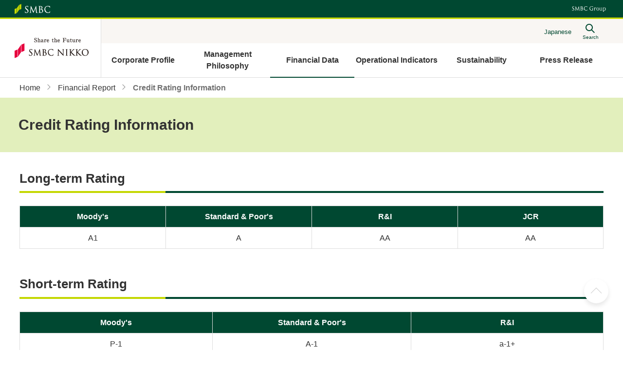

--- FILE ---
content_type: text/html
request_url: https://www.smbcnikko.co.jp/en/financial/credit/index.html
body_size: 2701
content:
  
  
  
  
  
  
  

  
  

  
  
  
  
  

  
  

  
  
  
  






<!DOCTYPE HTML>
<html lang="en">
<head prefix="og: http://ogp.me/ns# fb: http://ogp.me/ns/fb# article: http://ogp.me/ns/article#">
<meta charset="utf-8">
<meta http-equiv="X-UA-Compatible" content="IE=edge">
<title>Credit Rating Information | SMBC Nikko Securities Inc.</title>
<meta name="description" content="SMBC Nikko Securities will provide clients with integrated financial services and high value-added solutions that meet the many and varied needs of our clients.">
<meta name="viewport" content="width=device-width">
<meta name="format-detection" content="telephone=no">
<meta property="og:type" content="article">
<meta property="og:title" content="Credit Rating Information | SMBC Nikko Securities Inc.">
<meta property="og:description" content="SMBC Nikko Securities will provide clients with integrated financial services and high value-added solutions that meet the many and varied needs of our clients.">
<meta property="og:url" content="https://www.smbcnikko.co.jp/en/financial/credit/">
<meta property="og:image" content="https://www.smbcnikko.co.jp/en/app-files/img/symbol/ogp.png">
<meta property="og:site_name" content="SMBC Nikko Securities Inc.">
<meta property="og:locale" content="en_US">
<link rel="canonical" href="https://www.smbcnikko.co.jp/en/financial/credit/">
<link rel="shortcut icon" href="/en/app-files/img/symbol/favicon.ico">
<link rel="apple-touch-icon-precomposed" href="/en/app-files/img/symbol/apple-touch-icon.png">
<script type="application/ld+json">
{
  "@context": "https://schema.org",
  "@type": "Organization",
  "url": "https://www.smbcnikko.co.jp/",
  "logo": "https://www.smbcnikko.co.jp/en/app-files/img/symbol/logo.png"
}
</script>
<link rel="stylesheet" href="/en/app-files/css/app.css">
<!--AA DTM Header Code-->
<script src="//assets.adobedtm.com/f97357c389263f626fa51dfac4ac61c3154742e8/satelliteLib-a42864713ee6ed54ef54af381db76e4131a6e9a7.js"></script>
<!--AA DTM Header Code-->
<script language="JavaScript" src="/common/js/Rtoaster_ot.js" charset="SHIFT_JIS"></script></head>
<body>
<header id="header" class="Header">
  <div class="Header__inner">
    <div class="Header__guide">
      <div class="header-guide-logo"><img src="/en/app-files/img/cmn_logo01.svg" alt="SMBC" width="73" height="21"></div>
      <div class="header-guide-logo--group"><img src="/en/app-files/img/cmn_logo02.svg" alt="SMBC Group" width="80" height="11"></div>
    </div>
    <div class="Header__head">
      <h1 class="header-logo"><a href="/en/"><img src="/en/app-files/img/cmn_logo03.svg" alt="Share the Future SMBC NIKKO" width="152" height="41" class="header-logo__image"></a></h1>
    </div>
    <div class="Header__body">
      <div class="Header__body__inner">
        <div class="header-utility">
          <ul class="header-link-list">
            <li class="header-link-list__item--pc"><a href="/" class="header-link-list__type">Japanese</a></li>
          </ul>
          <div class="header-search">
            <a href="#nav-search" class="header-search__button js-header-menu__trigger" aria-expanded="false" aria-controls="nav-search" data-for="header-search-input"><span class="header-search__button__label">Search</span></a>
            <div id="nav-search" class="header-search__panel js-header-menu__megamenu" aria-hidden="true">
              <div class="header-search__panel__inner">
                <div class="header-search__panel__body">
                  <form action="/en/stocks/detail.html" class="header-search__form">
                    <label for="header-search-input" class="header-search__panel__body__label">stock price search</label>
                    <input type="text" name="QCODE" placeholder="Stock Quote" id="header-search-input" class="header-search__input">
                    <button type="submit" class="header-search__submit">Search</button>
                  </form>
                </div>
              </div>
            </div>
          </div>
          <div class="header-menu"><a href="#nav-spmenu" class="header-menu__type js-header-menu__trigger" aria-expanded="false" aria-controls="nav-spmenu"><span class="header-menu__label">menu</span></a></div>
        </div>
      </div>
    </div>
    <div id="nav-spmenu" class="header-menu-panel js-header-menu__megamenu" aria-hidden="true">
      <nav class="header-gnav js-header-gnav">
        <ul class="header-gnav__list">
          <li class="js-header-gnav__list" data-gnav-current="profile">
            <a href="/en/profile/message/" class="header-gnav__type"><span class="header-gnav__type__label">Corporate Profile</span></a>
          </li>
          <li class="js-header-gnav__list" data-gnav-current="philosophy">
            <a href="/en/philosophy/" class="header-gnav__type"><span class="header-gnav__type__label">Management Philosophy</span></a>
          </li>
          <li class="js-header-gnav__list" data-gnav-current="financial">
            <a href="/en/financial/" class="header-gnav__type"><span class="header-gnav__type__label">Financial Data</span></a>
          </li>
          <li class="js-header-gnav__list" data-gnav-current="operation">
            <a href="/en/operation/assets/" class="header-gnav__type"><span class="header-gnav__type__label">Operational Indicators</span></a>
          </li>
          <li class="js-header-gnav__list" data-gnav-current="csr">
            <a href="/en/csr/green/" class="header-gnav__type"><span class="header-gnav__type__label">Sustainability</span></a>
          </li>
          <li class="js-header-gnav__list" data-gnav-current="news">
            <a href="/en/news/" class="header-gnav__type"><span class="header-gnav__type__label">Press Release</span></a>
          </li>
        </ul>
      </nav>
      <ul class="header-link-list--sp">
        <li><a href="/" class="header-link-list__type">Japanese</a></li>
      </ul>
    </div>
  </div>
</header>
<main id="main" class="Main">
  <div class="Main__inner">
  <div class="Main__guide">
  <ol class="main-breadcrumb" itemscope itemtype="https://schema.org/BreadcrumbList">
    <li itemprop="itemListElement" itemscope itemtype="https://schema.org/ListItem">
      <a class="main-breadcrumb__type" itemprop="item" href="/en/"><span itemprop="name">Home</span></a>
      <meta itemprop="position" content="1">
    </li>
    <li itemprop="itemListElement" itemscope itemtype="https://schema.org/ListItem">
      <a class="main-breadcrumb__type" itemprop="item" href="/en/financial/"><span itemprop="name">Financial Report</span></a>
      <meta itemprop="position" content="2">
    </li>
    <li itemprop="itemListElement" itemscope itemtype="https://schema.org/ListItem">
      <span class="main-breadcrumb__type--nolink"><span itemprop="name">Credit Rating Information</span></span>
      <meta itemprop="position" content="3">
    </li>
  </ol>
  <!--/Main__guide-->
</div>
  <div class="Main__head">
      <div class="heading1">
        <div class="heading1__inner">
          <h1 class="heading1__title">Credit Rating Information</h1>
        </div>
      </div>
      <!--/Main__head-->
    </div>
    <div class="Main__body">
      <div class="Main__content">
        <section>
          <div class="heading2">
            <div class="heading2__inner">
              <h2 class="heading2__title">Long-term Rating</h2>
            </div>
          </div>
          <div class="table" data-table-sp="shrink">
            <div class="table__body">
              <table class="table__matrix">
                <colgroup>
                  <col span="4" class="table__w--25per">
                </colgroup>
                <thead>
                  <tr>
                    <th class="table__cell--lv1--center-middle">Moody's</th>
                    <th class="table__cell--lv1--center-middle">Standard &amp; Poor's</th>
                    <th class="table__cell--lv1--center-middle">R&amp;I</th>
                    <th class="table__cell--lv1--center-middle">JCR</th>
                  </tr>
                </thead>
                <tbody>
                  <tr>
                    <td class="table__cell--center-middle">A1</td>
                    <td class="table__cell--center-middle">A</td>
                    <td class="table__cell--center-middle">AA</td>
                    <td class="table__cell--center-middle">AA</td>
                  </tr>
                </tbody>
              </table>
            </div>
          </div>
        </section>
        <section>
          <div class="heading2">
            <div class="heading2__inner">
              <h2 class="heading2__title">Short-term Rating</h2>
            </div>
          </div>
          <div class="table" data-table-sp="shrink">
            <div class="table__body">
              <table class="table__matrix">
                <colgroup>
                  <col span="1" class="table__w--33per">
                  <col span="1" class="table__w--34per">
                  <col span="1" class="table__w--33per">
                </colgroup>
                <thead>
                  <tr>
                    <th class="table__cell--lv1--center-middle">Moody's</th>
                    <th class="table__cell--lv1--center-middle">Standard &amp; Poor's</th>
                    <th class="table__cell--lv1--center-middle">R&amp;I</th>
                  </tr>
                </thead>
                <tbody>
                  <tr>
                    <td class="table__cell--center-middle">P-1</td>
                    <td class="table__cell--center-middle">A-1</td>
                    <td class="table__cell--center-middle">a-1+</td>
                  </tr>
                </tbody>
              </table>
            </div>
          </div>
        </section>
        <p class="text--right">(as of October 30, 2025)</p>
      </div>
      <!--/Main__body-->
    </div>
    <!--/Main__inner-->
  </div>
  <!--/Main-->
</main>
<footer id="footer" class="Footer">
  <div class="Footer__inner">
    <div class="Footer__guide">
      <div class="footer-pagetop">
        <a href="#header">TOP</a>
      </div>
    </div>
    <div class="Footer__foot">
      <div class="Footer__foot__inner">
        <div class="Footer__foot__head">
          <div class="footer-tradename-text">SMBC Nikko Securities Inc.<br>Director of Kanto Local Finance Bureau(Financial instruments firms) No.2251<br>Membership in Associations: Japan Securities Dealers Association, Japan Investment Advisers Association,<br>The Financial Futures Association of Japan, Type &#8545; Financial Instruments Firms Association,<br>Japan Security Token Offering Association</div>
        </div>
        <div class="Footer__foot__body">
          <div class="footer-copyright">
            <small class="footer-copyright__label">Copyright &copy; SMBC Nikko Securities Inc. All Rights Reserved.</small>
          </div>
        </div>
      </div>
    </div>
  </div>
</footer>
<script src="/en/app-files/js/app.js"></script>
<!--AA code-->
<script language="JavaScript" src="/common/js/s_code.js" charset="SHIFT_JIS"></script>
<script language="JavaScript">
if (typeof(rt_rec) =="undefined" || s.getCk("_rt.uid")=="" || rt_rec_sent) {trackSC();};
</script>
<!--/AA code-->
<!--AA DTM Footer Code-->
<script type="text/javascript">_satellite.pageBottom();</script>
<!--AA DTM Footer Code-->
</body>
</html>










--- FILE ---
content_type: text/css
request_url: https://www.smbcnikko.co.jp/en/app-files/css/app.css
body_size: 40186
content:
@charset "UTF-8";.anchor-navi__label:before,.card-v2 .card-v2__type .card-v2__title:after,.card .card__type .card__title:after,.description-list-v2__type:after,.description-list-v3__type:after,.description-list-v4__type:after,.description-list__type:after,.figure a.figure__frame--scaleup:after,.figure a.figure__frame:after,.footer-pagetop>a:before,.header-gnav__list .header-gnav__type .header-gnav__type__label:after,.header-link-list--sp .header-link-list__type:after,.header-link-list .header-link-list__type:after,.header-menu-link-list .header-menu-link-list__type:before,.heading2--center__link .heading2--center__title:after,.heading2-v2--center__link .heading2-v2--center__title:after,.heading2-v2__link .heading2-v2__title:after,.heading2__link .heading2__title:after,.heading3--center__link .heading3--center__title:after,.heading3-v2--center__link .heading3-v2--center__title:after,.heading3-v2__link .heading3-v2__title:after,.heading3__link .heading3__title:after,.heading4--center__link .heading4--center__title:after,.heading4-v2--center__link .heading4-v2--center__title:after,.heading4-v2__link .heading4-v2__title:after,.heading4__link .heading4__title:after,.heading5--center__link .heading5--center__title:after,.heading5__link .heading5__title:after,.heading6--center__link .heading6--center__title:after,.heading6__link .heading6__title:after,.link-list>li>[class*=__type]:before,.main-breadcrumb>li:before,.main-conversion__title .main-conversion__title__type:after,.main-lnav__stage1__type:after,.main-lnav__stage2__type--blank:before,.main-lnav__stage2__type:before,.news .news__type .news__title:after,.pager-navi .pager-navi__link--next:before,.pager-navi .pager-navi__link--prev:before{-webkit-backface-visibility:hidden;display:inline-block;position:relative;border-top:2px solid #004831;border-right:2px solid #004831;vertical-align:middle;content:""}.card-v2 .card-v2__type .card-v2__title:after,.card .card__type .card__title:after,.description-list-v2__type:after,.description-list-v3__type:after,.description-list-v4__type:after,.description-list__type:after,.figure a.figure__frame--scaleup:after,.figure a.figure__frame:after,.header-gnav__list .header-gnav__type .header-gnav__type__label:after,.header-link-list--sp .header-link-list__type:after,.header-link-list .header-link-list__type:after,.header-menu-link-list .header-menu-link-list__type:before,.heading2--center__link .heading2--center__title:after,.heading2-v2--center__link .heading2-v2--center__title:after,.heading2-v2__link .heading2-v2__title:after,.heading2__link .heading2__title:after,.heading3--center__link .heading3--center__title:after,.heading3-v2--center__link .heading3-v2--center__title:after,.heading3-v2__link .heading3-v2__title:after,.heading3__link .heading3__title:after,.heading4--center__link .heading4--center__title:after,.heading4-v2--center__link .heading4-v2--center__title:after,.heading4-v2__link .heading4-v2__title:after,.heading4__link .heading4__title:after,.heading5--center__link .heading5--center__title:after,.heading5__link .heading5__title:after,.heading6--center__link .heading6--center__title:after,.heading6__link .heading6__title:after,.link-list>li>[class*=__type]:before,.main-breadcrumb>li:before,.main-conversion__title .main-conversion__title__type:after,.main-lnav__stage1__type:after,.main-lnav__stage2__type--blank:before,.main-lnav__stage2__type:before,.news .news__type .news__title:after,.pager-navi .pager-navi__link--next:before{-webkit-transform:rotate(45deg);transform:rotate(45deg)}.anchor-navi__label:before{-webkit-transform:rotate(135deg);transform:rotate(135deg)}.pager-navi .pager-navi__link--prev:before{-webkit-transform:rotate(-135deg);transform:rotate(-135deg)}.footer-pagetop>a:before{-webkit-transform:rotate(-45deg);transform:rotate(-45deg)}.main-lnav__box__title__type:after{-webkit-backface-visibility:hidden;display:inline-block;position:relative;border-color:currentcolor currentcolor #fff #fff;border-right:2px solid #fff;border-top:2px solid #fff;vertical-align:middle;content:"";-webkit-transform:rotate(45deg);transform:rotate(45deg)}.carousel__list>.slick-arrow.slick-next:before,.carousel__list>.slick-arrow.slick-prev:before{-webkit-backface-visibility:hidden;display:inline-block;position:relative;border-color:currentcolor currentcolor #666 #666;border-right:2px solid #666;border-top:2px solid #666;vertical-align:middle;content:""}.carousel__list>.slick-arrow.slick-next:before{-webkit-transform:rotate(45deg);transform:rotate(45deg)}.carousel__list>.slick-arrow.slick-prev:before{-webkit-transform:rotate(-135deg);transform:rotate(-135deg)}.card-v2 .card-v2__type .card-v2__title:after,.card .card__type .card__title:after,.description-list-v2__type:after,.description-list-v3__type:after,.description-list-v4__type:after,.description-list__type:after,.header-gnav__list .header-gnav__type .header-gnav__type__label:after,.header-link-list--sp .header-link-list__type:after,.header-link-list .header-link-list__type:after,.heading2--center__link .heading2--center__title:after,.heading2-v2--center__link .heading2-v2--center__title:after,.heading2-v2__link .heading2-v2__title:after,.heading2__link .heading2__title:after,.heading3--center__link .heading3--center__title:after,.heading3-v2--center__link .heading3-v2--center__title:after,.heading3-v2__link .heading3-v2__title:after,.heading3__link .heading3__title:after,.heading4--center__link .heading4--center__title:after,.heading4-v2--center__link .heading4-v2--center__title:after,.heading4-v2__link .heading4-v2__title:after,.heading4__link .heading4__title:after,.heading5--center__link .heading5--center__title:after,.heading5__link .heading5__title:after,.heading6--center__link .heading6--center__title:after,.heading6__link .heading6__title:after,.main-conversion__title .main-conversion__title__type:after,.main-lnav__box__title__type:after,.main-lnav__stage1__type:after{margin-left:5px}.anchor-navi__label:before,.footer-pagetop>a:before,.pager-navi .pager-navi__link--next:before,.pager-navi .pager-navi__link--prev:before{z-index:1;position:absolute;top:50%}.button-v2 .button-v2__type--blank:after,.button-v2 .button-v2__type--excel:after,.button-v2 .button-v2__type--modal:after,.button-v2 .button-v2__type--pdf:after,.button-v2 .button-v2__type--powerpoint:after,.button-v2 .button-v2__type--rss:after,.button-v2 .button-v2__type--video:after,.button-v2 .button-v2__type--word:after,.button-v2 .button-v2__type--zip:after,.button-v3 .button-v3__type--blank:after,.button-v3 .button-v3__type--excel:after,.button-v3 .button-v3__type--modal:after,.button-v3 .button-v3__type--pdf:after,.button-v3 .button-v3__type--powerpoint:after,.button-v3 .button-v3__type--rss:after,.button-v3 .button-v3__type--video:after,.button-v3 .button-v3__type--word:after,.button-v3 .button-v3__type--zip:after,.button .button__type--blank:after,.button .button__type--excel:after,.button .button__type--modal:after,.button .button__type--pdf:after,.button .button__type--powerpoint:after,.button .button__type--rss:after,.button .button__type--video:after,.button .button__type--word:after,.button .button__type--zip:after,.card-v2 .card-v2__type--blank--scaleup .card-v2__title:after,.card-v2 .card-v2__type--blank .card-v2__title:after,.card-v2 .card-v2__type--excel--scaleup .card-v2__title:after,.card-v2 .card-v2__type--excel .card-v2__title:after,.card-v2 .card-v2__type--modal--scaleup .card-v2__title:after,.card-v2 .card-v2__type--modal .card-v2__title:after,.card-v2 .card-v2__type--pdf--scaleup .card-v2__title:after,.card-v2 .card-v2__type--pdf .card-v2__title:after,.card-v2 .card-v2__type--powerpoint--scaleup .card-v2__title:after,.card-v2 .card-v2__type--powerpoint .card-v2__title:after,.card-v2 .card-v2__type--rss--scaleup .card-v2__title:after,.card-v2 .card-v2__type--rss .card-v2__title:after,.card-v2 .card-v2__type--video--scaleup .card-v2__title:after,.card-v2 .card-v2__type--video .card-v2__title:after,.card-v2 .card-v2__type--word--scaleup .card-v2__title:after,.card-v2 .card-v2__type--word .card-v2__title:after,.card-v2 .card-v2__type--zip--scaleup .card-v2__title:after,.card-v2 .card-v2__type--zip .card-v2__title:after,.card .card__type--blank--scaleup .card__title:after,.card .card__type--blank .card__title:after,.card .card__type--excel--scaleup .card__title:after,.card .card__type--excel .card__title:after,.card .card__type--modal--scaleup .card__title:after,.card .card__type--modal .card__title:after,.card .card__type--pdf--scaleup .card__title:after,.card .card__type--pdf .card__title:after,.card .card__type--powerpoint--scaleup .card__title:after,.card .card__type--powerpoint .card__title:after,.card .card__type--rss--scaleup .card__title:after,.card .card__type--rss .card__title:after,.card .card__type--video--scaleup .card__title:after,.card .card__type--video .card__title:after,.card .card__type--word--scaleup .card__title:after,.card .card__type--word .card__title:after,.card .card__type--zip--scaleup .card__title:after,.card .card__type--zip .card__title:after,.description-list-v2__type--blank:after,.description-list-v2__type--excel:after,.description-list-v2__type--modal:after,.description-list-v2__type--pdf:after,.description-list-v2__type--powerpoint:after,.description-list-v2__type--rss:after,.description-list-v2__type--video:after,.description-list-v2__type--word:after,.description-list-v2__type--zip:after,.description-list-v3__type--blank:after,.description-list-v3__type--excel:after,.description-list-v3__type--modal:after,.description-list-v3__type--pdf:after,.description-list-v3__type--powerpoint:after,.description-list-v3__type--rss:after,.description-list-v3__type--video:after,.description-list-v3__type--word:after,.description-list-v3__type--zip:after,.description-list-v4__type--blank:after,.description-list-v4__type--excel:after,.description-list-v4__type--modal:after,.description-list-v4__type--pdf:after,.description-list-v4__type--powerpoint:after,.description-list-v4__type--rss:after,.description-list-v4__type--video:after,.description-list-v4__type--word:after,.description-list-v4__type--zip:after,.description-list__type--blank:after,.description-list__type--excel:after,.description-list__type--modal:after,.description-list__type--pdf:after,.description-list__type--powerpoint:after,.description-list__type--rss:after,.description-list__type--video:after,.description-list__type--word:after,.description-list__type--zip:after,.download__link-list__type--blank:after,.download__link-list__type--excel:after,.download__link-list__type--modal:after,.download__link-list__type--pdf:after,.download__link-list__type--powerpoint:after,.download__link-list__type--rss:after,.download__link-list__type--video:after,.download__link-list__type--word:after,.download__link-list__type--zip:after,.figure a.figure__frame--modal:after,.heading2--center__link--blank .heading2--center__title:after,.heading2--center__link--excel .heading2--center__title:after,.heading2--center__link--modal .heading2--center__title:after,.heading2--center__link--pdf .heading2--center__title:after,.heading2--center__link--powerpoint .heading2--center__title:after,.heading2--center__link--rss .heading2--center__title:after,.heading2--center__link--video .heading2--center__title:after,.heading2--center__link--word .heading2--center__title:after,.heading2--center__link--zip .heading2--center__title:after,.heading2-v2--center__link--blank .heading2-v2--center__title:after,.heading2-v2--center__link--excel .heading2-v2--center__title:after,.heading2-v2--center__link--modal .heading2-v2--center__title:after,.heading2-v2--center__link--pdf .heading2-v2--center__title:after,.heading2-v2--center__link--powerpoint .heading2-v2--center__title:after,.heading2-v2--center__link--rss .heading2-v2--center__title:after,.heading2-v2--center__link--video .heading2-v2--center__title:after,.heading2-v2--center__link--word .heading2-v2--center__title:after,.heading2-v2--center__link--zip .heading2-v2--center__title:after,.heading2-v2__link--blank .heading2-v2__title:after,.heading2-v2__link--excel .heading2-v2__title:after,.heading2-v2__link--modal .heading2-v2__title:after,.heading2-v2__link--pdf .heading2-v2__title:after,.heading2-v2__link--powerpoint .heading2-v2__title:after,.heading2-v2__link--rss .heading2-v2__title:after,.heading2-v2__link--video .heading2-v2__title:after,.heading2-v2__link--word .heading2-v2__title:after,.heading2-v2__link--zip .heading2-v2__title:after,.heading2__link--blank .heading2__title:after,.heading2__link--excel .heading2__title:after,.heading2__link--modal .heading2__title:after,.heading2__link--pdf .heading2__title:after,.heading2__link--powerpoint .heading2__title:after,.heading2__link--rss .heading2__title:after,.heading2__link--video .heading2__title:after,.heading2__link--word .heading2__title:after,.heading2__link--zip .heading2__title:after,.heading3--center__link--blank .heading3--center__title:after,.heading3--center__link--excel .heading3--center__title:after,.heading3--center__link--modal .heading3--center__title:after,.heading3--center__link--pdf .heading3--center__title:after,.heading3--center__link--powerpoint .heading3--center__title:after,.heading3--center__link--rss .heading3--center__title:after,.heading3--center__link--video .heading3--center__title:after,.heading3--center__link--word .heading3--center__title:after,.heading3--center__link--zip .heading3--center__title:after,.heading3-v2--center__link--blank .heading3-v2--center__title:after,.heading3-v2--center__link--excel .heading3-v2--center__title:after,.heading3-v2--center__link--modal .heading3-v2--center__title:after,.heading3-v2--center__link--pdf .heading3-v2--center__title:after,.heading3-v2--center__link--powerpoint .heading3-v2--center__title:after,.heading3-v2--center__link--rss .heading3-v2--center__title:after,.heading3-v2--center__link--video .heading3-v2--center__title:after,.heading3-v2--center__link--word .heading3-v2--center__title:after,.heading3-v2--center__link--zip .heading3-v2--center__title:after,.heading3-v2__link--blank .heading3-v2__title:after,.heading3-v2__link--excel .heading3-v2__title:after,.heading3-v2__link--modal .heading3-v2__title:after,.heading3-v2__link--pdf .heading3-v2__title:after,.heading3-v2__link--powerpoint .heading3-v2__title:after,.heading3-v2__link--rss .heading3-v2__title:after,.heading3-v2__link--video .heading3-v2__title:after,.heading3-v2__link--word .heading3-v2__title:after,.heading3-v2__link--zip .heading3-v2__title:after,.heading3__link--blank .heading3__title:after,.heading3__link--excel .heading3__title:after,.heading3__link--modal .heading3__title:after,.heading3__link--pdf .heading3__title:after,.heading3__link--powerpoint .heading3__title:after,.heading3__link--rss .heading3__title:after,.heading3__link--video .heading3__title:after,.heading3__link--word .heading3__title:after,.heading3__link--zip .heading3__title:after,.heading4--center__link--blank .heading4--center__title:after,.heading4--center__link--excel .heading4--center__title:after,.heading4--center__link--modal .heading4--center__title:after,.heading4--center__link--pdf .heading4--center__title:after,.heading4--center__link--powerpoint .heading4--center__title:after,.heading4--center__link--rss .heading4--center__title:after,.heading4--center__link--video .heading4--center__title:after,.heading4--center__link--word .heading4--center__title:after,.heading4--center__link--zip .heading4--center__title:after,.heading4-v2--center__link--blank .heading4-v2--center__title:after,.heading4-v2--center__link--excel .heading4-v2--center__title:after,.heading4-v2--center__link--modal .heading4-v2--center__title:after,.heading4-v2--center__link--pdf .heading4-v2--center__title:after,.heading4-v2--center__link--powerpoint .heading4-v2--center__title:after,.heading4-v2--center__link--rss .heading4-v2--center__title:after,.heading4-v2--center__link--video .heading4-v2--center__title:after,.heading4-v2--center__link--word .heading4-v2--center__title:after,.heading4-v2--center__link--zip .heading4-v2--center__title:after,.heading4-v2__link--blank .heading4-v2__title:after,.heading4-v2__link--excel .heading4-v2__title:after,.heading4-v2__link--modal .heading4-v2__title:after,.heading4-v2__link--pdf .heading4-v2__title:after,.heading4-v2__link--powerpoint .heading4-v2__title:after,.heading4-v2__link--rss .heading4-v2__title:after,.heading4-v2__link--video .heading4-v2__title:after,.heading4-v2__link--word .heading4-v2__title:after,.heading4-v2__link--zip .heading4-v2__title:after,.heading4__link--blank .heading4__title:after,.heading4__link--excel .heading4__title:after,.heading4__link--modal .heading4__title:after,.heading4__link--pdf .heading4__title:after,.heading4__link--powerpoint .heading4__title:after,.heading4__link--rss .heading4__title:after,.heading4__link--video .heading4__title:after,.heading4__link--word .heading4__title:after,.heading4__link--zip .heading4__title:after,.heading5--center__link--blank .heading5--center__title:after,.heading5--center__link--excel .heading5--center__title:after,.heading5--center__link--modal .heading5--center__title:after,.heading5--center__link--pdf .heading5--center__title:after,.heading5--center__link--powerpoint .heading5--center__title:after,.heading5--center__link--rss .heading5--center__title:after,.heading5--center__link--video .heading5--center__title:after,.heading5--center__link--word .heading5--center__title:after,.heading5--center__link--zip .heading5--center__title:after,.heading5__link--blank .heading5__title:after,.heading5__link--excel .heading5__title:after,.heading5__link--modal .heading5__title:after,.heading5__link--pdf .heading5__title:after,.heading5__link--powerpoint .heading5__title:after,.heading5__link--rss .heading5__title:after,.heading5__link--video .heading5__title:after,.heading5__link--word .heading5__title:after,.heading5__link--zip .heading5__title:after,.heading6--center__link--blank .heading6--center__title:after,.heading6--center__link--excel .heading6--center__title:after,.heading6--center__link--modal .heading6--center__title:after,.heading6--center__link--pdf .heading6--center__title:after,.heading6--center__link--powerpoint .heading6--center__title:after,.heading6--center__link--rss .heading6--center__title:after,.heading6--center__link--video .heading6--center__title:after,.heading6--center__link--word .heading6--center__title:after,.heading6--center__link--zip .heading6--center__title:after,.heading6__link--blank .heading6__title:after,.heading6__link--excel .heading6__title:after,.heading6__link--modal .heading6__title:after,.heading6__link--pdf .heading6__title:after,.heading6__link--powerpoint .heading6__title:after,.heading6__link--rss .heading6__title:after,.heading6__link--video .heading6__title:after,.heading6__link--word .heading6__title:after,.heading6__link--zip .heading6__title:after,.inquiry-button .inquiry-button__type--blank:after,.inquiry-button .inquiry-button__type--excel:after,.inquiry-button .inquiry-button__type--modal:after,.inquiry-button .inquiry-button__type--pdf:after,.inquiry-button .inquiry-button__type--powerpoint:after,.inquiry-button .inquiry-button__type--rss:after,.inquiry-button .inquiry-button__type--video:after,.inquiry-button .inquiry-button__type--word:after,.inquiry-button .inquiry-button__type--zip:after,.link-list__type--blank:after,.link-list__type--excel:after,.link-list__type--modal:after,.link-list__type--pdf:after,.link-list__type--powerpoint:after,.link-list__type--rss:after,.link-list__type--video:after,.link-list__type--word:after,.link-list__type--zip:after,.main-lnav__box__title__type--blank:after,.main-lnav__stage1__type--blank:after,.main-lnav__stage2__type--blank:after,.news .news__type--blank .news__title:after,.news .news__type--excel .news__title:after,.news .news__type--modal .news__title:after,.news .news__type--pdf .news__title:after,.news .news__type--powerpoint .news__title:after,.news .news__type--rss .news__title:after,.news .news__type--video .news__title:after,.news .news__type--word .news__title:after,.news .news__type--zip .news__title:after,.pulldown-navi__link--rss:before,.util-link--blank:after,.util-link--excel:after,.util-link--modal:after,.util-link--pdf:after,.util-link--powerpoint:after,.util-link--rss:after,.util-link--video:after,.util-link--word:after,.util-link--zip:after{display:inline-block;position:relative;overflow:hidden;background:no-repeat 0 0;background-position:50%!important;background-size:contain!important;text-indent:100%;vertical-align:middle;white-space:nowrap;content:""}.button-v2 .button-v2__type--blank:after,.button-v3 .button-v3__type--blank:after,.button .button__type--blank:after,.card-v2 .card-v2__type--blank--scaleup .card-v2__title:after,.card-v2 .card-v2__type--blank .card-v2__title:after,.card .card__type--blank--scaleup .card__title:after,.card .card__type--blank .card__title:after,.description-list-v2__type--blank:after,.description-list-v3__type--blank:after,.description-list-v4__type--blank:after,.description-list__type--blank:after,.download__link-list__type--blank:after,.heading2--center__link--blank .heading2--center__title:after,.heading2-v2--center__link--blank .heading2-v2--center__title:after,.heading2-v2__link--blank .heading2-v2__title:after,.heading2__link--blank .heading2__title:after,.heading3--center__link--blank .heading3--center__title:after,.heading3-v2--center__link--blank .heading3-v2--center__title:after,.heading3-v2__link--blank .heading3-v2__title:after,.heading3__link--blank .heading3__title:after,.heading4--center__link--blank .heading4--center__title:after,.heading4-v2--center__link--blank .heading4-v2--center__title:after,.heading4-v2__link--blank .heading4-v2__title:after,.heading4__link--blank .heading4__title:after,.heading5--center__link--blank .heading5--center__title:after,.heading5__link--blank .heading5__title:after,.heading6--center__link--blank .heading6--center__title:after,.heading6__link--blank .heading6__title:after,.inquiry-button .inquiry-button__type--blank:after,.link-list__type--blank:after,.main-lnav__stage1__type--blank:after,.main-lnav__stage2__type--blank:after,.news .news__type--blank .news__title:after,.util-link--blank:after{background-image:url(/en/app-files/img/sprite/icon.svg#blank-usage)}.button-v2 .button-v2__type--excel:after,.button-v3 .button-v3__type--excel:after,.button .button__type--excel:after,.card-v2 .card-v2__type--excel--scaleup .card-v2__title:after,.card-v2 .card-v2__type--excel .card-v2__title:after,.card .card__type--excel--scaleup .card__title:after,.card .card__type--excel .card__title:after,.description-list-v2__type--excel:after,.description-list-v3__type--excel:after,.description-list-v4__type--excel:after,.description-list__type--excel:after,.download__link-list__type--excel:after,.heading2--center__link--excel .heading2--center__title:after,.heading2-v2--center__link--excel .heading2-v2--center__title:after,.heading2-v2__link--excel .heading2-v2__title:after,.heading2__link--excel .heading2__title:after,.heading3--center__link--excel .heading3--center__title:after,.heading3-v2--center__link--excel .heading3-v2--center__title:after,.heading3-v2__link--excel .heading3-v2__title:after,.heading3__link--excel .heading3__title:after,.heading4--center__link--excel .heading4--center__title:after,.heading4-v2--center__link--excel .heading4-v2--center__title:after,.heading4-v2__link--excel .heading4-v2__title:after,.heading4__link--excel .heading4__title:after,.heading5--center__link--excel .heading5--center__title:after,.heading5__link--excel .heading5__title:after,.heading6--center__link--excel .heading6--center__title:after,.heading6__link--excel .heading6__title:after,.inquiry-button .inquiry-button__type--excel:after,.link-list__type--excel:after,.news .news__type--excel .news__title:after,.util-link--excel:after{background-image:url(/en/app-files/img/sprite/icon.svg#excel-usage)}.button-v2 .button-v2__type--word:after,.button-v3 .button-v3__type--word:after,.button .button__type--word:after,.card-v2 .card-v2__type--word--scaleup .card-v2__title:after,.card-v2 .card-v2__type--word .card-v2__title:after,.card .card__type--word--scaleup .card__title:after,.card .card__type--word .card__title:after,.description-list-v2__type--word:after,.description-list-v3__type--word:after,.description-list-v4__type--word:after,.description-list__type--word:after,.download__link-list__type--word:after,.heading2--center__link--word .heading2--center__title:after,.heading2-v2--center__link--word .heading2-v2--center__title:after,.heading2-v2__link--word .heading2-v2__title:after,.heading2__link--word .heading2__title:after,.heading3--center__link--word .heading3--center__title:after,.heading3-v2--center__link--word .heading3-v2--center__title:after,.heading3-v2__link--word .heading3-v2__title:after,.heading3__link--word .heading3__title:after,.heading4--center__link--word .heading4--center__title:after,.heading4-v2--center__link--word .heading4-v2--center__title:after,.heading4-v2__link--word .heading4-v2__title:after,.heading4__link--word .heading4__title:after,.heading5--center__link--word .heading5--center__title:after,.heading5__link--word .heading5__title:after,.heading6--center__link--word .heading6--center__title:after,.heading6__link--word .heading6__title:after,.inquiry-button .inquiry-button__type--word:after,.link-list__type--word:after,.news .news__type--word .news__title:after,.util-link--word:after{background-image:url(/en/app-files/img/sprite/icon.svg#word-usage)}.button-v2 .button-v2__type--powerpoint:after,.button-v3 .button-v3__type--powerpoint:after,.button .button__type--powerpoint:after,.card-v2 .card-v2__type--powerpoint--scaleup .card-v2__title:after,.card-v2 .card-v2__type--powerpoint .card-v2__title:after,.card .card__type--powerpoint--scaleup .card__title:after,.card .card__type--powerpoint .card__title:after,.description-list-v2__type--powerpoint:after,.description-list-v3__type--powerpoint:after,.description-list-v4__type--powerpoint:after,.description-list__type--powerpoint:after,.download__link-list__type--powerpoint:after,.heading2--center__link--powerpoint .heading2--center__title:after,.heading2-v2--center__link--powerpoint .heading2-v2--center__title:after,.heading2-v2__link--powerpoint .heading2-v2__title:after,.heading2__link--powerpoint .heading2__title:after,.heading3--center__link--powerpoint .heading3--center__title:after,.heading3-v2--center__link--powerpoint .heading3-v2--center__title:after,.heading3-v2__link--powerpoint .heading3-v2__title:after,.heading3__link--powerpoint .heading3__title:after,.heading4--center__link--powerpoint .heading4--center__title:after,.heading4-v2--center__link--powerpoint .heading4-v2--center__title:after,.heading4-v2__link--powerpoint .heading4-v2__title:after,.heading4__link--powerpoint .heading4__title:after,.heading5--center__link--powerpoint .heading5--center__title:after,.heading5__link--powerpoint .heading5__title:after,.heading6--center__link--powerpoint .heading6--center__title:after,.heading6__link--powerpoint .heading6__title:after,.inquiry-button .inquiry-button__type--powerpoint:after,.link-list__type--powerpoint:after,.news .news__type--powerpoint .news__title:after,.util-link--powerpoint:after{background-image:url(/en/app-files/img/sprite/icon.svg#powerpoint-usage)}.button-v2 .button-v2__type--zip:after,.button-v3 .button-v3__type--zip:after,.button .button__type--zip:after,.card-v2 .card-v2__type--zip--scaleup .card-v2__title:after,.card-v2 .card-v2__type--zip .card-v2__title:after,.card .card__type--zip--scaleup .card__title:after,.card .card__type--zip .card__title:after,.description-list-v2__type--zip:after,.description-list-v3__type--zip:after,.description-list-v4__type--zip:after,.description-list__type--zip:after,.download__link-list__type--zip:after,.heading2--center__link--zip .heading2--center__title:after,.heading2-v2--center__link--zip .heading2-v2--center__title:after,.heading2-v2__link--zip .heading2-v2__title:after,.heading2__link--zip .heading2__title:after,.heading3--center__link--zip .heading3--center__title:after,.heading3-v2--center__link--zip .heading3-v2--center__title:after,.heading3-v2__link--zip .heading3-v2__title:after,.heading3__link--zip .heading3__title:after,.heading4--center__link--zip .heading4--center__title:after,.heading4-v2--center__link--zip .heading4-v2--center__title:after,.heading4-v2__link--zip .heading4-v2__title:after,.heading4__link--zip .heading4__title:after,.heading5--center__link--zip .heading5--center__title:after,.heading5__link--zip .heading5__title:after,.heading6--center__link--zip .heading6--center__title:after,.heading6__link--zip .heading6__title:after,.inquiry-button .inquiry-button__type--zip:after,.link-list__type--zip:after,.news .news__type--zip .news__title:after,.util-link--zip:after{background-image:url(/en/app-files/img/sprite/icon.svg#zip-usage)}.button-v2 .button-v2__type--video:after,.button-v3 .button-v3__type--video:after,.button .button__type--video:after,.card-v2 .card-v2__type--video--scaleup .card-v2__title:after,.card-v2 .card-v2__type--video .card-v2__title:after,.card .card__type--video--scaleup .card__title:after,.card .card__type--video .card__title:after,.description-list-v2__type--video:after,.description-list-v3__type--video:after,.description-list-v4__type--video:after,.description-list__type--video:after,.download__link-list__type--video:after,.heading2--center__link--video .heading2--center__title:after,.heading2-v2--center__link--video .heading2-v2--center__title:after,.heading2-v2__link--video .heading2-v2__title:after,.heading2__link--video .heading2__title:after,.heading3--center__link--video .heading3--center__title:after,.heading3-v2--center__link--video .heading3-v2--center__title:after,.heading3-v2__link--video .heading3-v2__title:after,.heading3__link--video .heading3__title:after,.heading4--center__link--video .heading4--center__title:after,.heading4-v2--center__link--video .heading4-v2--center__title:after,.heading4-v2__link--video .heading4-v2__title:after,.heading4__link--video .heading4__title:after,.heading5--center__link--video .heading5--center__title:after,.heading5__link--video .heading5__title:after,.heading6--center__link--video .heading6--center__title:after,.heading6__link--video .heading6__title:after,.inquiry-button .inquiry-button__type--video:after,.link-list__type--video:after,.news .news__type--video .news__title:after,.util-link--video:after{background-image:url(/en/app-files/img/sprite/icon.svg#video-usage)}.button-v2 .button-v2__type--modal:after,.button-v3 .button-v3__type--modal:after,.button .button__type--modal:after,.card-v2 .card-v2__type--modal--scaleup .card-v2__title:after,.card-v2 .card-v2__type--modal .card-v2__title:after,.card .card__type--modal--scaleup .card__title:after,.card .card__type--modal .card__title:after,.description-list-v2__type--modal:after,.description-list-v3__type--modal:after,.description-list-v4__type--modal:after,.description-list__type--modal:after,.download__link-list__type--modal:after,.heading2--center__link--modal .heading2--center__title:after,.heading2-v2--center__link--modal .heading2-v2--center__title:after,.heading2-v2__link--modal .heading2-v2__title:after,.heading2__link--modal .heading2__title:after,.heading3--center__link--modal .heading3--center__title:after,.heading3-v2--center__link--modal .heading3-v2--center__title:after,.heading3-v2__link--modal .heading3-v2__title:after,.heading3__link--modal .heading3__title:after,.heading4--center__link--modal .heading4--center__title:after,.heading4-v2--center__link--modal .heading4-v2--center__title:after,.heading4-v2__link--modal .heading4-v2__title:after,.heading4__link--modal .heading4__title:after,.heading5--center__link--modal .heading5--center__title:after,.heading5__link--modal .heading5__title:after,.heading6--center__link--modal .heading6--center__title:after,.heading6__link--modal .heading6__title:after,.inquiry-button .inquiry-button__type--modal:after,.link-list__type--modal:after,.news .news__type--modal .news__title:after,.util-link--modal:after{background-image:url(/en/app-files/img/sprite/icon.svg#modal-usage)}.button-v2 .button-v2__type--pdf:after,.button-v3 .button-v3__type--pdf:after,.button .button__type--pdf:after,.card-v2 .card-v2__type--pdf--scaleup .card-v2__title:after,.card-v2 .card-v2__type--pdf .card-v2__title:after,.card .card__type--pdf--scaleup .card__title:after,.card .card__type--pdf .card__title:after,.description-list-v2__type--pdf:after,.description-list-v3__type--pdf:after,.description-list-v4__type--pdf:after,.description-list__type--pdf:after,.download__link-list__type--pdf:after,.heading2--center__link--pdf .heading2--center__title:after,.heading2-v2--center__link--pdf .heading2-v2--center__title:after,.heading2-v2__link--pdf .heading2-v2__title:after,.heading2__link--pdf .heading2__title:after,.heading3--center__link--pdf .heading3--center__title:after,.heading3-v2--center__link--pdf .heading3-v2--center__title:after,.heading3-v2__link--pdf .heading3-v2__title:after,.heading3__link--pdf .heading3__title:after,.heading4--center__link--pdf .heading4--center__title:after,.heading4-v2--center__link--pdf .heading4-v2--center__title:after,.heading4-v2__link--pdf .heading4-v2__title:after,.heading4__link--pdf .heading4__title:after,.heading5--center__link--pdf .heading5--center__title:after,.heading5__link--pdf .heading5__title:after,.heading6--center__link--pdf .heading6--center__title:after,.heading6__link--pdf .heading6__title:after,.inquiry-button .inquiry-button__type--pdf:after,.link-list__type--pdf:after,.news .news__type--pdf .news__title:after,.util-link--pdf:after{background-image:url(/en/app-files/img/sprite/icon.svg#pdf-usage)}.button .button__type--blank:after,.main-lnav__box__title__type--blank:after{background-image:url(/en/app-files/img/sprite/icon.svg#blank2-usage)}.button .button__type--zip:after{background-image:url(/en/app-files/img/sprite/icon.svg#zip2-usage)}.button .button__type--modal:after,.figure a.figure__frame--modal:after{background-image:url(/en/app-files/img/sprite/icon.svg#modal2-usage)}.button-v2 .button-v2__type--rss:after,.button-v3 .button-v3__type--rss:after,.button .button__type--rss:after,.card-v2 .card-v2__type--rss--scaleup .card-v2__title:after,.card-v2 .card-v2__type--rss .card-v2__title:after,.card .card__type--rss--scaleup .card__title:after,.card .card__type--rss .card__title:after,.description-list-v2__type--rss:after,.description-list-v3__type--rss:after,.description-list-v4__type--rss:after,.description-list__type--rss:after,.download__link-list__type--rss:after,.heading2--center__link--rss .heading2--center__title:after,.heading2-v2--center__link--rss .heading2-v2--center__title:after,.heading2-v2__link--rss .heading2-v2__title:after,.heading2__link--rss .heading2__title:after,.heading3--center__link--rss .heading3--center__title:after,.heading3-v2--center__link--rss .heading3-v2--center__title:after,.heading3-v2__link--rss .heading3-v2__title:after,.heading3__link--rss .heading3__title:after,.heading4--center__link--rss .heading4--center__title:after,.heading4-v2--center__link--rss .heading4-v2--center__title:after,.heading4-v2__link--rss .heading4-v2__title:after,.heading4__link--rss .heading4__title:after,.heading5--center__link--rss .heading5--center__title:after,.heading5__link--rss .heading5__title:after,.heading6--center__link--rss .heading6--center__title:after,.heading6__link--rss .heading6__title:after,.inquiry-button .inquiry-button__type--rss:after,.link-list__type--rss:after,.news .news__type--rss .news__title:after,.pulldown-navi__link--rss:before,.util-link--rss:after{background-image:url(/en/app-files/img/sprite/icon.svg#rss-usage)}.button-v2 .button-v2__type--blank:after,.button-v2 .button-v2__type--excel:after,.button-v2 .button-v2__type--modal:after,.button-v2 .button-v2__type--pdf:after,.button-v2 .button-v2__type--powerpoint:after,.button-v2 .button-v2__type--rss:after,.button-v2 .button-v2__type--video:after,.button-v2 .button-v2__type--word:after,.button-v2 .button-v2__type--zip:after,.button-v3 .button-v3__type--blank:after,.button-v3 .button-v3__type--excel:after,.button-v3 .button-v3__type--modal:after,.button-v3 .button-v3__type--pdf:after,.button-v3 .button-v3__type--powerpoint:after,.button-v3 .button-v3__type--rss:after,.button-v3 .button-v3__type--video:after,.button-v3 .button-v3__type--word:after,.button-v3 .button-v3__type--zip:after,.button .button__type--blank:after,.button .button__type--excel:after,.button .button__type--modal:after,.button .button__type--pdf:after,.button .button__type--powerpoint:after,.button .button__type--rss:after,.button .button__type--video:after,.button .button__type--word:after,.button .button__type--zip:after,.inquiry-button .inquiry-button__type--blank:after,.inquiry-button .inquiry-button__type--excel:after,.inquiry-button .inquiry-button__type--modal:after,.inquiry-button .inquiry-button__type--pdf:after,.inquiry-button .inquiry-button__type--powerpoint:after,.inquiry-button .inquiry-button__type--rss:after,.inquiry-button .inquiry-button__type--video:after,.inquiry-button .inquiry-button__type--word:after,.inquiry-button .inquiry-button__type--zip:after{z-index:1;position:absolute;top:50%;margin-top:-7px}.table__cell--left-top,.table__cell--lv1--left-top,.table__cell--lv2--left-top{text-align:left!important;vertical-align:top!important}.table__cell--left-middle,.table__cell--lv1--left-middle,.table__cell--lv2--left-middle{text-align:left!important;vertical-align:middle!important}.table__cell--left-bottom,.table__cell--lv1--left-bottom,.table__cell--lv2--left-bottom{text-align:left!important;vertical-align:bottom!important}.table__cell--center-top,.table__cell--lv1--center-top,.table__cell--lv2--center-top{text-align:center!important;vertical-align:top!important}.table__cell--center-middle,.table__cell--lv1--center-middle,.table__cell--lv2--center-middle{text-align:center!important;vertical-align:middle!important}.table__cell--center-bottom,.table__cell--lv1--center-bottom,.table__cell--lv2--center-bottom{text-align:center!important;vertical-align:bottom!important}.table__cell--lv1--right-top,.table__cell--lv2--right-top,.table__cell--right-top{text-align:right!important;vertical-align:top!important}.table__cell--lv1--right-middle,.table__cell--lv2--right-middle,.table__cell--right-middle{text-align:right!important;vertical-align:middle!important}.table__cell--lv1--right-bottom,.table__cell--lv2--right-bottom,.table__cell--right-bottom{text-align:right!important;vertical-align:bottom!important}
/*! normalize.css v8.0.1 | MIT License | github.com/necolas/normalize.css */html{line-height:1.15}body{margin:0}main{display:block}h1{margin:.67em 0;font-size:2em}hr{box-sizing:content-box;height:0;overflow:visible}pre{font-family:monospace,monospace;font-size:1em}a{background-color:transparent}abbr[title]{-webkit-text-decoration:underline dotted;border-bottom:none;text-decoration:underline;text-decoration:underline dotted}b,strong{font-weight:bolder}code,kbd,samp{font-family:monospace,monospace;font-size:1em}small{font-size:80%}sub,sup{position:relative;font-size:75%;line-height:0;vertical-align:baseline}sub{bottom:-.25em}sup{top:-.5em}img{border-style:none}button,input,optgroup,select,textarea{margin:0;font-family:inherit;font-size:100%;line-height:1.15}button,input{overflow:visible}button,select{text-transform:none}[type=button],[type=reset],[type=submit],button{-webkit-appearance:button}[type=button]::-moz-focus-inner,[type=reset]::-moz-focus-inner,[type=submit]::-moz-focus-inner,button::-moz-focus-inner{padding:0;border-style:none}[type=button]:-moz-focusring,[type=reset]:-moz-focusring,[type=submit]:-moz-focusring,button:-moz-focusring{outline:1px dotted ButtonText}fieldset{padding:.35em .75em .625em}legend{box-sizing:border-box;display:table;max-width:100%;padding:0;color:inherit;white-space:normal}progress{vertical-align:baseline}textarea{overflow:auto}[type=checkbox],[type=radio]{box-sizing:border-box;padding:0}[type=number]::-webkit-inner-spin-button,[type=number]::-webkit-outer-spin-button{height:auto}[type=search]{-webkit-appearance:textfield;outline-offset:-2px}[type=search]::-webkit-search-decoration{-webkit-appearance:none}::-webkit-file-upload-button{-webkit-appearance:button;font:inherit}details{display:block}summary{display:list-item}[hidden],template{display:none}html{-webkit-text-size-adjust:100%;-moz-text-size-adjust:100%;-ms-text-size-adjust:100%;height:-webkit-fill-available;height:stretch;font-size:62.5%;text-size-adjust:100%}body{word-wrap:break-word;min-height:100vh;min-height:-webkit-fill-available;min-height:stretch;background-color:#fff;color:#333;font-family:Arial,Helvetica,sans-serif;word-break:break-word}body *,body :after,body :before{box-sizing:border-box}figure{margin:0}img{max-width:100%;height:auto;vertical-align:top}a{transition:all .25s cubic-bezier(.4,0,.2,1) 0s}a:link,a:visited{color:#004831;text-decoration:none}a:hover{color:#004831;text-decoration:underline}a:active{color:#004831;text-decoration:none}button,input,pre,select,textarea{border-radius:0;box-shadow:none;color:#333;font-family:Arial,Helvetica,sans-serif}input[type=text],textarea{-webkit-appearance:none;appearance:none}button:not([disabled]),input[type=submit]{cursor:pointer}::-webkit-input-placeholder{color:#999!important;opacity:1}:-ms-input-placeholder{color:#999!important;opacity:1}::-ms-input-placeholder{color:#999!important;opacity:1}::placeholder{color:#999!important;opacity:1}:placeholder-shown{color:#999!important}[aria-hidden=true]{display:none}.util-sub,.util-sup{position:relative;font-size:60%;line-height:1}.util-sup{top:-.6em}.util-sub{bottom:-.1em}.util-italic{font-style:italic!important}.util-underline{text-decoration:underline!important}.util-color--main{color:#004831!important}.util-color--sub{color:#c4d700!important}.util-color--sub2{color:#c6cddd!important}.util-color--sub3{color:#eff1f6!important}.util-color--sub4{color:#666!important}.util-color--sub5{color:#f7f7f7!important}.util-color--accent{color:#e2efbc!important}.util-color--base{color:#333!important}.util-color--disable{color:#666!important}.util-color--placeholder{color:#999!important}.util-color--bright{color:#fff!important}.util-color--red{color:#c83030!important}.util-highlight--main{color:#004831!important}.util-highlight--sub{color:#c4d700!important}.util-highlight--sub2{color:#c6cddd!important}.util-highlight--sub3{color:#eff1f6!important}.util-highlight--sub4{color:#666!important}.util-highlight--sub5{color:#f7f7f7!important}.util-highlight--accent{color:#e2efbc!important}.util-highlight--base{color:#333!important}.util-highlight--disable{color:#666!important}.util-highlight--placeholder{color:#999!important}.util-highlight--bright{color:#fff!important}.util-highlight--red{color:#c83030!important}.util-link--blank:link,.util-link--excel:link,.util-link--modal:link,.util-link--pdf:link,.util-link--powerpoint:link,.util-link--rss:link,.util-link--video:link,.util-link--word:link,.util-link--zip:link,.util-link:link{display:inline;text-decoration:none}.util-link__filesize{font-style:normal}.util-link--blank:after,.util-link--excel:after,.util-link--modal:after,.util-link--pdf:after,.util-link--powerpoint:after,.util-link--rss:after,.util-link--video:after,.util-link--word:after,.util-link--zip:after{position:relative;top:-2px;margin:0 .5em}.util-badge,[class*=util-badge--]{display:inline-flex;align-items:center;justify-content:center;font-style:normal;text-align:center;vertical-align:middle}.util-badge,[class*=util-badge--]{border-radius:30px;background-color:#c4d700}.util-motion--slide{overflow:hidden}.Header{z-index:1000;position:fixed;top:0;left:0;width:100%;border-bottom:1px solid #ddd;background-color:#fff;transition:-webkit-transform .25s cubic-bezier(.4,0,.2,1) 0s;transition:transform .25s cubic-bezier(.4,0,.2,1) 0s;transition:transform .25s cubic-bezier(.4,0,.2,1) 0s,-webkit-transform .25s cubic-bezier(.4,0,.2,1) 0s}.Header[data-header-layout=simple]{-webkit-transform:translateY(0)!important;position:static!important;transform:translateY(0)!important}.Header__inner{position:relative}.Header__guide{display:flex;align-items:center;justify-content:space-between;width:100%;border-bottom:3px solid #c4d700;background-color:#004831}.header-guide-logo,.header-guide-logo--group{display:flex}.Header__head{background-color:#fff}.header-logo{margin:0}.header-logo,.header-logo>a{display:flex;align-items:center}.Header__body{background-color:#fff}.Header__body__inner{display:flex;flex-flow:row nowrap}.header-utility{display:flex;align-items:center;justify-content:flex-end}.header-link-list,.header-link-list--sp{margin:0;padding:0;list-style:none}.header-search__button{display:flex;align-items:center;padding:0;border:none;background:none;color:#004831}.header-search__button__label{position:relative;font-size:1rem}.header-search__button__label:before{position:absolute;background:url(/en/app-files/img/cmn_ic01.svg) no-repeat 0 0;content:""}.header-search.is-active .header-search__button{position:relative;background-color:#004831}.header-search.is-active .header-search__button:after,.header-search.is-active .header-search__button:before{position:absolute;top:50%;left:50%;width:22px;height:2px;margin:-1px 0 0 -11px;background-color:#fff;content:""}.header-search.is-active .header-search__button:before{-webkit-transform:rotate(45deg);transform:rotate(45deg)}.header-search.is-active .header-search__button:after{-webkit-transform:rotate(135deg);transform:rotate(135deg)}.header-search.is-active .header-search__button .header-search__button__label{overflow:hidden;text-indent:-9999px}.header-search.is-active .header-search__button .header-search__button__label:before{content:none}.header-search__panel{display:none;z-index:1000;position:absolute;top:100%;left:0;width:100%;background-color:#f5f5f5}.header-search__panel__body{position:relative}.header-search__panel__body>:first-child,.header-search__panel__body>[class^=list-wrap]>:first-child,.header-search__panel__body>section:first-child>:first-child{margin-top:0!important}.header-search__panel__body__label{clip:rect(0,0,0,0)!important;position:absolute!important;width:1px!important;height:1px!important;margin:-1px!important;padding:0!important;overflow:hidden!important;border:0!important;white-space:nowrap!important}.header-search__input{width:100%;overflow:hidden;border:1px solid #ddd;border-radius:9999px;outline:none;transition:border-color .25s cubic-bezier(.4,0,.2,1) 0s}.header-search__input::-webkit-input-placeholder{color:#333!important;opacity:1}.header-search__input:-ms-input-placeholder{color:#333!important;opacity:1}.header-search__input::-ms-input-placeholder{color:#333!important;opacity:1}.header-search__input::placeholder{color:#333!important;opacity:1}.header-search__input:placeholder-shown{color:#333!important}.header-search__input:focus{border-color:#333}.header-search__submit{-webkit-transform:translateY(-50%);position:absolute;top:50%;overflow:hidden;transform:translateY(-50%);border:none;background:url(/en/app-files/img/cmn_ic03.svg) no-repeat 50%/19px 19px;text-indent:-9999px}.header-menu.is-active .header-menu__type{position:relative;background-color:#004831}.header-menu.is-active .header-menu__type:after,.header-menu.is-active .header-menu__type:before{width:22px;height:2px;margin:-1px 0 0 -11px;background-color:#fff;content:""}.header-menu.is-active .header-menu__type:before{-webkit-transform:rotate(45deg);transform:rotate(45deg)}.header-menu.is-active .header-menu__type:after{-webkit-transform:rotate(135deg);transform:rotate(135deg)}.header-menu.is-active .header-menu__label:before{content:none}.header-menu-panel>:first-child,.header-menu-panel>[class^=list-wrap]>:first-child,.header-menu-panel>section:first-child>:first-child{margin-top:0!important}.header-menu-panel>:last-child{margin-bottom:0!important}.header-menu-link-list{margin:0;padding:0;list-style:none}.header-menu-link-list .header-menu-link-list__type{display:inline-block;position:relative}.header-gnav__list{margin:0;padding:0;list-style:none}.header-gnav__list>li>[class*=__type]{position:relative;color:#333}.Main{overflow:hidden}body.is-header-nofix .Main{margin-top:0!important}.main-breadcrumb{display:flex;margin:0;padding:0;list-style:none}.main-breadcrumb>li{display:inline-block;position:relative}.main-breadcrumb>li:first-of-type{padding-left:0}.main-breadcrumb>li:first-of-type:before{display:none}.main-breadcrumb>li:before{position:absolute;right:0;border-width:1px;border-color:#898989}.main-breadcrumb>li:last-child{margin-right:0}.main-breadcrumb>li:last-child>[class*=__type]{color:#707070}.main-breadcrumb .main-breadcrumb__type{color:#333}.Main__content{margin:0 auto}.Main__content>:first-child,.Main__content>[class^=list-wrap]>:first-child,.Main__content>section:first-child>:first-child{margin-top:0!important}.Main__content>:last-child{margin-bottom:0!important}.main-conversion__inner>:first-child,.main-conversion__inner>[class^=list-wrap]>:first-child,.main-conversion__inner>section:first-child>:first-child{margin-top:0!important}.main-conversion__title{text-align:center}.main-conversion__title .main-conversion__title__type{color:#333}.main-conversion__box{background-color:#e2efbc}.main-conversion__box__inner{width:100%}.main-conversion__box-v2{background-color:#004831}.main-conversion__box-v2__inner{width:100%}.main-conversion__media__body>:first-child,.main-conversion__media__body>[class^=list-wrap]>:first-child,.main-conversion__media__body>section:first-child>:first-child,.main-conversion__media__head>:first-child,.main-conversion__media__head>[class^=list-wrap]>:first-child,.main-conversion__media__head>section:first-child>:first-child{margin-top:0!important}.main-conversion__media__image{display:flex;justify-content:center}.main-conversion__media-v2__body>:first-child,.main-conversion__media-v2__body>[class^=list-wrap]>:first-child,.main-conversion__media-v2__body>section:first-child>:first-child,.main-conversion__media-v2__head>:first-child,.main-conversion__media-v2__head>[class^=list-wrap]>:first-child,.main-conversion__media-v2__head>section:first-child>:first-child{margin-top:0!important}.main-conversion__media-v2__image{display:flex}.main-conversion__lead{margin:0;color:#004831;text-align:center}.main-conversion__lead-v2{margin:0;color:#fff;text-align:center}.main-conversion .main-conversion__button__type{border:2px solid #ff5a00;background-color:#ff5a00;color:#fff}.main-conversion .main-conversion__button-v2__type,.main-conversion .main-conversion__button__type{display:flex;align-items:center;justify-content:center;width:100%;box-shadow:0 2px 5px rgba(0,0,0,.2);line-height:1.4;text-align:center;text-decoration:none}.main-conversion .main-conversion__button-v2__type{background-color:#fff;color:#333}.main-conversion__button-v3__label__sub{display:block}.main-conversion .main-conversion__button-v3__type{display:flex;position:relative;align-items:center;justify-content:center;width:100%;background-color:#fff;box-shadow:0 2px 5px rgba(0,0,0,.2);color:#333;line-height:1.4;text-align:center;text-decoration:none}.main-conversion .main-conversion__button-v3__type:before{display:block;position:absolute;top:50%;background:url(/en/app-files/img/sprite/icon.svg#login-usage) no-repeat 0 0;background-size:contain;content:""}.main-conversion .main-conversion__button-v3__type:after{position:absolute;top:0;left:0;width:100%;height:100%;border:1px solid #ddd;border-radius:33px;content:""}.main-lnav>:first-child,.main-lnav>[class^=list-wrap]>:first-child,.main-lnav>section:first-child>:first-child,.Main__foot>:first-child,.Main__foot>[class^=list-wrap]>:first-child,.Main__foot>section:first-child>:first-child{margin-top:0!important}.main-lnav__box__head{background-color:#004831}.main-lnav__box__head>:first-child,.main-lnav__box__head>[class^=list-wrap]>:first-child,.main-lnav__box__head>section:first-child>:first-child{margin-top:0!important}.main-lnav__box__body{background-color:#f5f5f5}.main-lnav__box__body>:first-child,.main-lnav__box__body>[class^=list-wrap]>:first-child,.main-lnav__box__body>section:first-child>:first-child{margin-top:0!important}.main-lnav__box__title{line-height:1.4;text-align:center}.main-lnav__box__title>[class*=__type]{color:#fff}.main-lnav__box-v2{border-top:1px solid #ddd}.main-lnav__box-v2>:first-child,.main-lnav__box-v2>[class^=list-wrap]>:first-child,.main-lnav__box-v2>section:first-child>:first-child{margin-top:0!important}.main-lnav__box-v2__head{margin:0 0 .8em}.main-lnav__box-v2__head>:first-child,.main-lnav__box-v2__head>[class^=list-wrap]>:first-child,.main-lnav__box-v2__head>section:first-child>:first-child{margin-top:0!important}.main-lnav__box-v2__head>:last-child{margin-bottom:0!important}.main-lnav__box-v2__body>:first-child,.main-lnav__box-v2__body>[class^=list-wrap]>:first-child,.main-lnav__box-v2__body>section:first-child>:first-child{margin-top:0!important}.main-lnav__box-v2__body>:last-child{margin-bottom:0!important}.main-lnav__box-v2__head+.main-lnav__box-v2__body{padding-top:0}.main-lnav__box-v2__title{line-height:1.4}.main-lnav__stage1{margin:0;padding:0;list-style:none}.main-lnav__stage1>li>[class*=__type]{display:block;width:100%;border-bottom:1px solid #ccc;color:#333}.main-lnav__stage2{margin:0;padding:0;list-style:none}.main-lnav__stage2>li:first-child{margin-top:0}.main-lnav__stage2>li>[class*=__type]{display:inline-block;position:relative}.main-lnav__stage2__type--blank:before,.main-lnav__stage2__type:before{position:absolute;left:-3px}.main-lnav__stage2__type--nolink{color:#898989}.main-search__inner{border-radius:10px;background-color:#f5f5f5}.main-search__title{line-height:1.4}.main-search__form{position:relative}.main-search__input{width:100%;overflow:hidden;border:1px solid #ddd;border-radius:9999px;outline:none;transition:border-color .25s cubic-bezier(.4,0,.2,1) 0s}.main-search__input::-webkit-input-placeholder{color:#333!important;opacity:1}.main-search__input:-ms-input-placeholder{color:#333!important;opacity:1}.main-search__input::-ms-input-placeholder{color:#333!important;opacity:1}.main-search__input::placeholder{color:#333!important;opacity:1}.main-search__input:placeholder-shown{color:#333!important}.main-search__input:focus{border-color:#333}.main-search__submit{-webkit-transform:translateY(-50%);position:absolute;top:50%;overflow:hidden;transform:translateY(-50%);border:none;background:url(/app-files/img/cmn_ic03.svg) no-repeat 50%/19px 19px;text-indent:-9999px}.main-overlay{display:none;z-index:999;position:fixed;top:0;left:0;width:100%;height:100%;background-color:rgba(0,0,0,.5)}.assist-nav__button .assist-nav__button__type{border-radius:23px;background-color:#004831;color:#fff}.assist-nav__button-v2 .assist-nav__button-v2__type,.assist-nav__button .assist-nav__button__type{display:flex;align-items:center;justify-content:center;box-shadow:0 2px 5px rgba(0,0,0,.2);line-height:1.4;text-align:center}.assist-nav__button-v2 .assist-nav__button-v2__type{border:1px solid #004831;border-radius:23px;background-color:#fff;color:#333}.footer-pagetop{z-index:999;position:fixed}.footer-pagetop>a{display:block;position:relative;width:100%;height:100%;overflow:hidden;border-radius:50%;background-color:#fff;box-shadow:0 5px 10px rgba(0,0,0,.1);text-indent:-9999px}.footer-pagetop>a:before{left:50%;border-width:1px;border-color:#ccc}.Footer__foot{border-top:1px solid #ddd}.footer-foot-link-list{margin:0;padding:0;list-style:none}.footer-foot-link-list>li>[class*=__type]{color:#333;text-decoration:underline}.heading1{background-color:#e2efbc}.heading1--center{text-align:center}.Main__head .heading1{margin-right:0;margin-left:0}.heading1__title{margin:0;line-height:1.4}.heading1__subtitle{margin:0 0 .4em;line-height:1.4}.heading1--center{background-color:#e2efbc}.Main__head .heading1--center{margin-right:0;margin-left:0}.heading1--center__title{margin:0;line-height:1.4}.heading1--center__subtitle{margin:0 0 .4em;line-height:1.4}.heading1-v2--center{text-align:center}.heading1-v2__title{margin:0;line-height:1.4}.heading1-v2__subtitle{margin:0 0 .4em;line-height:1.4}.heading1-v2--center__title{margin:0;line-height:1.4}.heading1-v2--center__subtitle{margin:0 0 .4em;line-height:1.4}.heading2{position:relative}.heading2__filesize{font-style:normal}.heading2--center{text-align:center}.heading2--center__filesize{font-style:normal}.heading2:before{z-index:1;width:25%;background-color:#c4d700}.heading2:after,.heading2:before{display:block;position:absolute;bottom:0;left:0;height:4px;content:""}.heading2:after{width:100%;background-color:#004831}.heading2__link{display:block}.heading2__link .heading2__title:after{margin-left:6px}.heading2__link--blank{display:block}.heading2__link--blank .heading2__title:after{top:-3px}.heading2__link--pdf{display:block}.heading2__link--pdf .heading2__title:after{top:-3px}.heading2__link--excel{display:block}.heading2__link--excel .heading2__title:after{top:-3px}.heading2__link--word{display:block}.heading2__link--word .heading2__title:after{top:-3px}.heading2__link--powerpoint{display:block}.heading2__link--powerpoint .heading2__title:after{top:-3px}.heading2__link--zip{display:block}.heading2__link--zip .heading2__title:after{top:-3px}.heading2__link--video{display:block}.heading2__link--video .heading2__title:after{top:-3px}.heading2__link--modal{display:block}.heading2__link--modal .heading2__title:after{top:-3px}.heading2__link--rss{display:block}.heading2__link--rss .heading2__title:after{top:-3px}.heading2__title{margin:0}.heading2__subtitle,.heading2__title{color:#333;line-height:1.4}.heading2__filesize{margin-left:.5em;vertical-align:top}.heading2--center{position:relative}.heading2--center:before{z-index:1;width:25%;background-color:#c4d700}.heading2--center:after,.heading2--center:before{display:block;position:absolute;bottom:0;left:0;height:4px;content:""}.heading2--center:after{width:100%;background-color:#004831}.heading2--center__link{display:block}.heading2--center__link .heading2--center__title:after{margin-left:6px}.heading2--center__link--blank{display:block}.heading2--center__link--blank .heading2--center__title:after{top:-3px}.heading2--center__link--pdf{display:block}.heading2--center__link--pdf .heading2--center__title:after{top:-3px}.heading2--center__link--excel{display:block}.heading2--center__link--excel .heading2--center__title:after{top:-3px}.heading2--center__link--word{display:block}.heading2--center__link--word .heading2--center__title:after{top:-3px}.heading2--center__link--powerpoint{display:block}.heading2--center__link--powerpoint .heading2--center__title:after{top:-3px}.heading2--center__link--zip{display:block}.heading2--center__link--zip .heading2--center__title:after{top:-3px}.heading2--center__link--video{display:block}.heading2--center__link--video .heading2--center__title:after{top:-3px}.heading2--center__link--modal{display:block}.heading2--center__link--modal .heading2--center__title:after{top:-3px}.heading2--center__link--rss{display:block}.heading2--center__link--rss .heading2--center__title:after{top:-3px}.heading2--center__title{margin:0}.heading2--center__subtitle,.heading2--center__title{color:#333;line-height:1.4}.heading2--center__filesize{margin-left:.5em;vertical-align:top}.heading2-v2__filesize{font-style:normal}.heading2-v2--center{text-align:center}.heading2-v2--center__filesize{font-style:normal}.heading2-v2__link{display:block}.heading2-v2__link .heading2-v2__title:after{margin-left:6px}.heading2-v2__link--blank{display:block}.heading2-v2__link--blank .heading2-v2__title:after{top:-3px}.heading2-v2__link--pdf{display:block}.heading2-v2__link--pdf .heading2-v2__title:after{top:-3px}.heading2-v2__link--excel{display:block}.heading2-v2__link--excel .heading2-v2__title:after{top:-3px}.heading2-v2__link--word{display:block}.heading2-v2__link--word .heading2-v2__title:after{top:-3px}.heading2-v2__link--powerpoint{display:block}.heading2-v2__link--powerpoint .heading2-v2__title:after{top:-3px}.heading2-v2__link--zip{display:block}.heading2-v2__link--zip .heading2-v2__title:after{top:-3px}.heading2-v2__link--video{display:block}.heading2-v2__link--video .heading2-v2__title:after{top:-3px}.heading2-v2__link--modal{display:block}.heading2-v2__link--modal .heading2-v2__title:after{top:-3px}.heading2-v2__link--rss{display:block}.heading2-v2__link--rss .heading2-v2__title:after{top:-3px}.heading2-v2__title{margin:0}.heading2-v2__subtitle,.heading2-v2__title{color:#333;line-height:1.4}.heading2-v2__filesize{margin-left:.5em;vertical-align:top}.heading2-v2--center__link{display:block}.heading2-v2--center__link .heading2-v2--center__title:after{margin-left:6px}.heading2-v2--center__link--blank{display:block}.heading2-v2--center__link--blank .heading2-v2--center__title:after{top:-3px}.heading2-v2--center__link--pdf{display:block}.heading2-v2--center__link--pdf .heading2-v2--center__title:after{top:-3px}.heading2-v2--center__link--excel{display:block}.heading2-v2--center__link--excel .heading2-v2--center__title:after{top:-3px}.heading2-v2--center__link--word{display:block}.heading2-v2--center__link--word .heading2-v2--center__title:after{top:-3px}.heading2-v2--center__link--powerpoint{display:block}.heading2-v2--center__link--powerpoint .heading2-v2--center__title:after{top:-3px}.heading2-v2--center__link--zip{display:block}.heading2-v2--center__link--zip .heading2-v2--center__title:after{top:-3px}.heading2-v2--center__link--video{display:block}.heading2-v2--center__link--video .heading2-v2--center__title:after{top:-3px}.heading2-v2--center__link--modal{display:block}.heading2-v2--center__link--modal .heading2-v2--center__title:after{top:-3px}.heading2-v2--center__link--rss{display:block}.heading2-v2--center__link--rss .heading2-v2--center__title:after{top:-3px}.heading2-v2--center__title{margin:0;color:#333;line-height:1.4}.heading2-v2--center__subtitle{color:#333;line-height:1.4}.heading2-v2--center__filesize{margin-left:.5em;vertical-align:top}.heading3{position:relative}.heading3__filesize{font-style:normal}.heading3--center{text-align:center}.heading3--center__filesize{font-style:normal}.heading3:before{display:block;z-index:1;position:absolute;bottom:0;left:0;height:4px;background-color:#c4d700;content:""}.heading3__link{display:block}.heading3__link .heading3__title:after{margin-left:6px}.heading3__link--blank{display:block}.heading3__link--blank .heading3__title:after{top:-2px}.heading3__link--pdf{display:block}.heading3__link--pdf .heading3__title:after{top:-2px}.heading3__link--excel{display:block}.heading3__link--excel .heading3__title:after{top:-2px}.heading3__link--word{display:block}.heading3__link--word .heading3__title:after{top:-2px}.heading3__link--powerpoint{display:block}.heading3__link--powerpoint .heading3__title:after{top:-2px}.heading3__link--zip{display:block}.heading3__link--zip .heading3__title:after{top:-2px}.heading3__link--video{display:block}.heading3__link--video .heading3__title:after{top:-2px}.heading3__link--modal{display:block}.heading3__link--modal .heading3__title:after{top:-2px}.heading3__link--rss{display:block}.heading3__link--rss .heading3__title:after{top:-2px}.heading3__title{margin:0;color:#262626;line-height:1.4}.heading3__subtitle{margin:0 0 .4em;color:#262626;line-height:1.4}.heading3__filesize{margin-left:.5em;vertical-align:middle}.heading3--center{position:relative}.heading3--center:before{display:block;z-index:1;bottom:0;left:0;height:4px;background-color:#c4d700;content:""}.heading3--center__link{display:block}.heading3--center__link .heading3--center__title:after{margin-left:6px}.heading3--center__link--blank{display:block}.heading3--center__link--blank .heading3--center__title:after{top:-2px}.heading3--center__link--pdf{display:block}.heading3--center__link--pdf .heading3--center__title:after{top:-2px}.heading3--center__link--excel{display:block}.heading3--center__link--excel .heading3--center__title:after{top:-2px}.heading3--center__link--word{display:block}.heading3--center__link--word .heading3--center__title:after{top:-2px}.heading3--center__link--powerpoint{display:block}.heading3--center__link--powerpoint .heading3--center__title:after{top:-2px}.heading3--center__link--zip{display:block}.heading3--center__link--zip .heading3--center__title:after{top:-2px}.heading3--center__link--video{display:block}.heading3--center__link--video .heading3--center__title:after{top:-2px}.heading3--center__link--modal{display:block}.heading3--center__link--modal .heading3--center__title:after{top:-2px}.heading3--center__link--rss{display:block}.heading3--center__link--rss .heading3--center__title:after{top:-2px}.heading3--center__title{margin:0;color:#262626;line-height:1.4}.heading3--center__subtitle{margin:0 0 .4em;color:#262626;line-height:1.4}.heading3--center__filesize{margin-left:.5em;vertical-align:middle}.heading3--center:before{position:absolute;right:0;margin:0 auto}.heading3-v2__filesize{font-style:normal}.heading3-v2--center{text-align:center}.heading3-v2--center__filesize{font-style:normal}.heading3-v2__link{display:block}.heading3-v2__link .heading3-v2__title:after{margin-left:6px}.heading3-v2__link--blank{display:block}.heading3-v2__link--blank .heading3-v2__title:after{top:-2px}.heading3-v2__link--pdf{display:block}.heading3-v2__link--pdf .heading3-v2__title:after{top:-2px}.heading3-v2__link--excel{display:block}.heading3-v2__link--excel .heading3-v2__title:after{top:-2px}.heading3-v2__link--word{display:block}.heading3-v2__link--word .heading3-v2__title:after{top:-2px}.heading3-v2__link--powerpoint{display:block}.heading3-v2__link--powerpoint .heading3-v2__title:after{top:-2px}.heading3-v2__link--zip{display:block}.heading3-v2__link--zip .heading3-v2__title:after{top:-2px}.heading3-v2__link--video{display:block}.heading3-v2__link--video .heading3-v2__title:after{top:-2px}.heading3-v2__link--modal{display:block}.heading3-v2__link--modal .heading3-v2__title:after{top:-2px}.heading3-v2__link--rss{display:block}.heading3-v2__link--rss .heading3-v2__title:after{top:-2px}.heading3-v2__title{margin:0;color:#262626;line-height:1.4}.heading3-v2__subtitle{margin:0 0 .4em;color:#262626;line-height:1.4}.heading3-v2__filesize{margin-left:.5em;vertical-align:middle}.heading3-v2--center__link{display:block}.heading3-v2--center__link .heading3-v2--center__title:after{margin-left:6px}.heading3-v2--center__link--blank{display:block}.heading3-v2--center__link--blank .heading3-v2--center__title:after{top:-2px}.heading3-v2--center__link--pdf{display:block}.heading3-v2--center__link--pdf .heading3-v2--center__title:after{top:-2px}.heading3-v2--center__link--excel{display:block}.heading3-v2--center__link--excel .heading3-v2--center__title:after{top:-2px}.heading3-v2--center__link--word{display:block}.heading3-v2--center__link--word .heading3-v2--center__title:after{top:-2px}.heading3-v2--center__link--powerpoint{display:block}.heading3-v2--center__link--powerpoint .heading3-v2--center__title:after{top:-2px}.heading3-v2--center__link--zip{display:block}.heading3-v2--center__link--zip .heading3-v2--center__title:after{top:-2px}.heading3-v2--center__link--video{display:block}.heading3-v2--center__link--video .heading3-v2--center__title:after{top:-2px}.heading3-v2--center__link--modal{display:block}.heading3-v2--center__link--modal .heading3-v2--center__title:after{top:-2px}.heading3-v2--center__link--rss{display:block}.heading3-v2--center__link--rss .heading3-v2--center__title:after{top:-2px}.heading3-v2--center__title{margin:0;color:#262626;line-height:1.4}.heading3-v2--center__subtitle{margin:0 0 .4em;color:#262626;line-height:1.4}.heading3-v2--center__filesize{margin-left:.5em;vertical-align:middle}.heading4__filesize{font-style:normal}.heading4--center{text-align:center}.heading4--center__filesize{font-style:normal}.heading4__link{display:block}.heading4__link .heading4__title:after{margin-left:6px}.heading4__link--blank,.heading4__link--excel,.heading4__link--modal,.heading4__link--pdf,.heading4__link--powerpoint,.heading4__link--rss,.heading4__link--video,.heading4__link--word,.heading4__link--zip{display:block}.heading4__title{margin:0;color:#333;line-height:1.4}.heading4__subtitle{margin:0 0 .4em;color:#333;line-height:1.4}.heading4__filesize{margin-left:.5em;line-height:1.75;vertical-align:middle}.heading4--center__link{display:block}.heading4--center__link .heading4--center__title:after{margin-left:6px}.heading4--center__link--blank,.heading4--center__link--excel,.heading4--center__link--modal,.heading4--center__link--pdf,.heading4--center__link--powerpoint,.heading4--center__link--rss,.heading4--center__link--video,.heading4--center__link--word,.heading4--center__link--zip{display:block}.heading4--center__title{margin:0;color:#333;line-height:1.4}.heading4--center__subtitle{margin:0 0 .4em;color:#333;line-height:1.4}.heading4--center__filesize{margin-left:.5em;line-height:1.75;vertical-align:middle}.heading4-v2__filesize{font-style:normal}.heading4-v2--center{text-align:center}.heading4-v2--center__filesize{font-style:normal}.heading4-v2__link{display:block}.heading4-v2__link .heading4-v2__title:after{margin-left:6px}.heading4-v2__link--blank,.heading4-v2__link--excel,.heading4-v2__link--modal,.heading4-v2__link--pdf,.heading4-v2__link--powerpoint,.heading4-v2__link--rss,.heading4-v2__link--video,.heading4-v2__link--word,.heading4-v2__link--zip{display:block}.heading4-v2__title{margin:0;color:#333;line-height:1.4}.heading4-v2__subtitle{margin:0 0 .4em;color:#333;line-height:1.4}.heading4-v2__filesize{margin-left:.5em;line-height:1.75;vertical-align:middle}.heading4-v2--center__link{display:block}.heading4-v2--center__link .heading4-v2--center__title:after{margin-left:6px}.heading4-v2--center__link--blank,.heading4-v2--center__link--excel,.heading4-v2--center__link--modal,.heading4-v2--center__link--pdf,.heading4-v2--center__link--powerpoint,.heading4-v2--center__link--rss,.heading4-v2--center__link--video,.heading4-v2--center__link--word,.heading4-v2--center__link--zip{display:block}.heading4-v2--center__title{margin:0;color:#333;line-height:1.4}.heading4-v2--center__subtitle{margin:0 0 .4em;color:#333;line-height:1.4}.heading4-v2--center__filesize{margin-left:.5em;line-height:1.75;vertical-align:middle}.heading5__filesize{font-style:normal}.heading5--center{text-align:center}.heading5--center__filesize{font-style:normal}.heading5__link,.heading5__link--blank,.heading5__link--excel,.heading5__link--modal,.heading5__link--pdf,.heading5__link--powerpoint,.heading5__link--rss,.heading5__link--video,.heading5__link--word,.heading5__link--zip{display:block}.heading5__title{margin:0;color:#333;line-height:1.4}.heading5__subtitle{margin:0 0 .4em;color:#333;line-height:1.4}.heading5__filesize{margin-left:.5em;line-height:1.6;vertical-align:middle}.heading5--center__link,.heading5--center__link--blank,.heading5--center__link--excel,.heading5--center__link--modal,.heading5--center__link--pdf,.heading5--center__link--powerpoint,.heading5--center__link--rss,.heading5--center__link--video,.heading5--center__link--word,.heading5--center__link--zip{display:block}.heading5--center__title{margin:0;color:#333;line-height:1.4}.heading5--center__subtitle{margin:0 0 .4em;color:#333;line-height:1.4}.heading5--center__filesize{margin-left:.5em;line-height:1.6;vertical-align:middle}.heading6__filesize{font-style:normal}.heading6--center{text-align:center}.heading6--center__filesize{font-style:normal}.heading6__link,.heading6__link--blank{display:block}.heading6__link--blank .heading6__title:after{top:-2px}.heading6__link--pdf{display:block}.heading6__link--pdf .heading6__title:after{top:-2px}.heading6__link--excel{display:block}.heading6__link--excel .heading6__title:after{top:-2px}.heading6__link--word{display:block}.heading6__link--word .heading6__title:after{top:-2px}.heading6__link--powerpoint{display:block}.heading6__link--powerpoint .heading6__title:after{top:-2px}.heading6__link--zip{display:block}.heading6__link--zip .heading6__title:after{top:-2px}.heading6__link--video{display:block}.heading6__link--video .heading6__title:after{top:-2px}.heading6__link--modal{display:block}.heading6__link--modal .heading6__title:after{top:-2px}.heading6__link--rss{display:block}.heading6__link--rss .heading6__title:after{top:-2px}.heading6__title{margin:0;color:#333;line-height:1.4}.heading6__subtitle{margin:0 0 .4em;color:#333;line-height:1.4}.heading6__filesize{margin-left:.5em}.heading6--center__link,.heading6--center__link--blank{display:block}.heading6--center__link--blank .heading6--center__title:after{top:-2px}.heading6--center__link--pdf{display:block}.heading6--center__link--pdf .heading6--center__title:after{top:-2px}.heading6--center__link--excel{display:block}.heading6--center__link--excel .heading6--center__title:after{top:-2px}.heading6--center__link--word{display:block}.heading6--center__link--word .heading6--center__title:after{top:-2px}.heading6--center__link--powerpoint{display:block}.heading6--center__link--powerpoint .heading6--center__title:after{top:-2px}.heading6--center__link--zip{display:block}.heading6--center__link--zip .heading6--center__title:after{top:-2px}.heading6--center__link--video{display:block}.heading6--center__link--video .heading6--center__title:after{top:-2px}.heading6--center__link--modal{display:block}.heading6--center__link--modal .heading6--center__title:after{top:-2px}.heading6--center__link--rss{display:block}.heading6--center__link--rss .heading6--center__title:after{top:-2px}.heading6--center__title{margin:0;color:#333;line-height:1.4}.heading6--center__subtitle{margin:0 0 .4em;color:#333;line-height:1.4}.heading6--center__filesize{margin-left:.5em}.text,.text--center{margin:1em 0 0}.text--center{text-align:center}.text--right{margin:1em 0 0;text-align:right}.lead{margin:2em 0 0;color:#004831}.lead--center{margin:2em 0 0;text-align:center}.lead__text{background:linear-gradient(transparent,#e2efbc 0)}.lead--center{color:#004831}.lead--center__text{background:linear-gradient(transparent,#e2efbc 0)}.lead-v2{margin:2em 0 0}.lead-v2--center{margin:2em 0 0;text-align:center}.note-list{margin:2em 0 0;padding:0;list-style:none}.note-list>:first-child,.note-list>[class^=list-wrap]>:first-child,.note-list>section:first-child>:first-child{margin-top:0!important}.note-list>:last-child{margin-bottom:0!important}.note-list>li{position:relative;color:#333;list-style:none}.note-list__mark{position:absolute;top:0;left:0}.note-list__nest>:first-child,.note-list__nest>[class^=list-wrap]>:first-child,.note-list__nest>section:first-child>:first-child{margin-top:0!important}.note-list__nest>:last-child{margin-bottom:0!important}.note-list>li{padding-left:1.5em}.note-list-v2{margin:2em 0 0;padding:0;list-style:none}.note-list-v2>:first-child,.note-list-v2>[class^=list-wrap]>:first-child,.note-list-v2>section:first-child>:first-child{margin-top:0!important}.note-list-v2>:last-child{margin-bottom:0!important}.note-list-v2>li{position:relative;color:#333;list-style:none}.note-list-v2__mark{position:absolute;top:0;left:0}.note-list-v2__nest>:first-child,.note-list-v2__nest>[class^=list-wrap]>:first-child,.note-list-v2__nest>section:first-child>:first-child{margin-top:0!important}.note-list-v2__nest>:last-child{margin-bottom:0!important}.note-list-v2>li{padding-left:1.5em;color:#666}.note-order-list{margin:2em 0 0;padding:0;list-style:none}.note-order-list>:first-child,.note-order-list>[class^=list-wrap]>:first-child,.note-order-list>section:first-child>:first-child{margin-top:0!important}.note-order-list>:last-child{margin-bottom:0!important}.note-order-list>li{position:relative;color:#333;list-style:none}.note-order-list__mark{position:absolute;top:0;left:0}.note-order-list__nest>:first-child,.note-order-list__nest>[class^=list-wrap]>:first-child,.note-order-list__nest>section:first-child>:first-child{margin-top:0!important}.note-order-list__nest>:last-child{margin-bottom:0!important}.note-order-list>li{padding-left:2.7em}.note-order-list-v2{margin:2em 0 0;padding:0;list-style:none}.note-order-list-v2>:first-child,.note-order-list-v2>[class^=list-wrap]>:first-child,.note-order-list-v2>section:first-child>:first-child{margin-top:0!important}.note-order-list-v2>:last-child{margin-bottom:0!important}.note-order-list-v2>li{position:relative;color:#333;list-style:none}.note-order-list-v2__mark{position:absolute;top:0;left:0}.note-order-list-v2__nest>:first-child,.note-order-list-v2__nest>[class^=list-wrap]>:first-child,.note-order-list-v2__nest>section:first-child>:first-child{margin-top:0!important}.note-order-list-v2__nest>:last-child{margin-bottom:0!important}.note-order-list-v2>li{padding-left:3em;color:#666}.unorder-list{margin:2em 0 0;padding:0;list-style:none}.unorder-list>:first-child,.unorder-list>[class^=list-wrap]>:first-child,.unorder-list>section:first-child>:first-child{margin-top:0!important}.unorder-list>:last-child{margin-bottom:0!important}.unorder-list>li{position:relative;color:#333;list-style:none}.unorder-list__nest>:first-child,.unorder-list__nest>[class^=list-wrap]>:first-child,.unorder-list__nest>section:first-child>:first-child{margin-top:0!important}.unorder-list__nest>:last-child{margin-bottom:0!important}.unorder-list>li{padding-left:1.25em}.unorder-list>li:before{display:inline-block;position:absolute;top:.45em;left:0;border-radius:50%;background-color:#c4d700;content:""}.unorder-list-v2{margin:2em 0 0;padding:0;list-style:none}.unorder-list-v2>:first-child,.unorder-list-v2>[class^=list-wrap]>:first-child,.unorder-list-v2>section:first-child>:first-child{margin-top:0!important}.unorder-list-v2>:last-child{margin-bottom:0!important}.unorder-list-v2>li{position:relative;color:#333;list-style:none}.unorder-list-v2__nest>:first-child,.unorder-list-v2__nest>[class^=list-wrap]>:first-child,.unorder-list-v2__nest>section:first-child>:first-child{margin-top:0!important}.unorder-list-v2__nest>:last-child{margin-bottom:0!important}.unorder-list-v2>li{padding-left:1.25em;color:#666}.unorder-list-v2>li:before{display:inline-block;position:absolute;top:.6em;left:0;border-radius:2px;background-color:#c4d700;content:""}.order-list{margin:2em 0 0;padding:0;list-style:none}.order-list>:first-child,.order-list>[class^=list-wrap]>:first-child,.order-list>section:first-child>:first-child{margin-top:0!important}.order-list>:last-child{margin-bottom:0!important}.order-list>li{position:relative;color:#333;list-style:none}.order-list__mark{position:absolute;top:0;left:0}.order-list__nest>:first-child,.order-list__nest>[class^=list-wrap]>:first-child,.order-list__nest>section:first-child>:first-child{margin-top:0!important}.order-list__nest>:last-child{margin-bottom:0!important}.order-list>li{padding-left:2.1em}.order-list__mark{color:#004831}.order-list__mark:after{content:"."}.order-list-v2{margin:2em 0 0;padding:0;list-style:none}.order-list-v2>:first-child,.order-list-v2>[class^=list-wrap]>:first-child,.order-list-v2>section:first-child>:first-child{margin-top:0!important}.order-list-v2>:last-child{margin-bottom:0!important}.order-list-v2>li{position:relative;color:#333;list-style:none}.order-list-v2__mark{position:absolute;top:0;left:0}.order-list-v2__nest>:first-child,.order-list-v2__nest>[class^=list-wrap]>:first-child,.order-list-v2__nest>section:first-child>:first-child{margin-top:0!important}.order-list-v2__nest>:last-child{margin-bottom:0!important}.order-list-v2>li{padding-left:3.5em;color:#666}.order-list-v2__mark:before{content:"\FF08"}.order-list-v2__mark:after{content:"\FF09"}.description-list{width:100%;margin:2em 0 0;padding:0}.description-list>dt{margin:0}.description-list__filesize{font-style:normal}.description-list>dd{margin:0}.description-list>dd>:first-child,.description-list>dd>[class^=list-wrap]>:first-child,.description-list>dd>section:first-child>:first-child{margin-top:0!important}.description-list>dt{line-height:1.4}.description-list__type,.description-list__type--blank,.description-list__type--excel,.description-list__type--modal,.description-list__type--pdf,.description-list__type--powerpoint,.description-list__type--rss,.description-list__type--video,.description-list__type--word,.description-list__type--zip{display:inline-block}.description-list__filesize{margin-left:.5em}.description-list-v2{width:100%;margin:2em 0 0;padding:0;border-bottom:1px solid #ddd}.description-list-v2>dt{margin:0}.description-list-v2__filesize{font-style:normal}.description-list-v2>dd{margin:0}.description-list-v2>dd>:first-child,.description-list-v2>dd>[class^=list-wrap]>:first-child,.description-list-v2>dd>section:first-child>:first-child{margin-top:0!important}.description-list-v2>dt{line-height:1.4}.description-list-v2__type,.description-list-v2__type--blank,.description-list-v2__type--excel,.description-list-v2__type--modal,.description-list-v2__type--pdf,.description-list-v2__type--powerpoint,.description-list-v2__type--rss,.description-list-v2__type--video,.description-list-v2__type--word,.description-list-v2__type--zip{display:inline-block}.description-list-v2__filesize{margin-left:.5em}.description-list-v3{width:100%;margin:2em 0 0;padding:0}.description-list-v3>dt{margin:0}.description-list-v3__filesize{font-style:normal}.description-list-v3>dd{margin:0}.description-list-v3>dd>:first-child,.description-list-v3>dd>[class^=list-wrap]>:first-child,.description-list-v3>dd>section:first-child>:first-child{margin-top:0!important}.description-list-v3>dt{line-height:1.4}.description-list-v3__type,.description-list-v3__type--blank,.description-list-v3__type--excel,.description-list-v3__type--modal,.description-list-v3__type--pdf,.description-list-v3__type--powerpoint,.description-list-v3__type--rss,.description-list-v3__type--video,.description-list-v3__type--word,.description-list-v3__type--zip{display:inline-block}.description-list-v3__filesize{margin-left:.5em}.description-list-v4{width:100%;margin:2em 0 0;padding:0;border-bottom:1px solid #ddd}.description-list-v4>dt{margin:0}.description-list-v4__filesize{font-style:normal}.description-list-v4>dd{margin:0}.description-list-v4>dd>:first-child,.description-list-v4>dd>[class^=list-wrap]>:first-child,.description-list-v4>dd>section:first-child>:first-child{margin-top:0!important}.description-list-v4>dt{line-height:1.4}.description-list-v4__type,.description-list-v4__type--blank,.description-list-v4__type--excel,.description-list-v4__type--modal,.description-list-v4__type--pdf,.description-list-v4__type--powerpoint,.description-list-v4__type--rss,.description-list-v4__type--video,.description-list-v4__type--word,.description-list-v4__type--zip{display:inline-block}.description-list-v4__filesize{margin-left:.5em}.list-wrap{margin:2em 0 0}.list-wrap>:first-child,.list-wrap>[class^=list-wrap]>:first-child,.list-wrap>section:first-child>:first-child{margin-top:0!important}.list-wrap--center{display:flex;flex-flow:row wrap;justify-content:center;margin:2em 0 0}.list-wrap--center>:first-child,.list-wrap--center>[class^=list-wrap]>:first-child,.list-wrap--center>section:first-child>:first-child{margin-top:0!important}.list-wrap--center>*{flex:0 1 auto;min-width:1px}.list-wrap--right{display:flex;flex-flow:row wrap;justify-content:flex-end;margin:2em 0 0}.list-wrap--right>:first-child,.list-wrap--right>[class^=list-wrap]>:first-child,.list-wrap--right>section:first-child>:first-child{margin-top:0!important}.list-wrap--right>*{flex:0 1 auto;min-width:1px}.link-list{margin:2em 0 0;padding:0;list-style:none}.link-list>:first-child,.link-list>[class^=list-wrap]>:first-child,.link-list>section:first-child>:first-child{margin-top:0!important}.link-list>:last-child{margin-bottom:0!important}.link-list>li{position:relative;color:#333;list-style:none}.link-list>li>[class*=__type]{display:inline-block;position:relative;padding-left:1.2em}.link-list>li>[class*=__type]:before{position:absolute;top:.45em;left:-3px}.link-list__type--nolink{color:#666}.link-list__type--nolink:before{display:none!important}.link-list__filesize{margin-left:.5em;font-style:normal}.link-list__nest{padding-left:1.2em}.link-list__nest>:first-child,.link-list__nest>[class^=list-wrap]>:first-child,.link-list__nest>section:first-child>:first-child{margin-top:0!important}.link-list__nest>:last-child{margin-bottom:0!important}.button .button__type,.button .button__type--blank,.button .button__type--excel,.button .button__type--modal,.button .button__type--pdf,.button .button__type--powerpoint,.button .button__type--rss,.button .button__type--video,.button .button__type--word,.button .button__type--zip{display:flex;position:relative;align-items:center;justify-content:center;padding:.8em 1.4em;border:1px solid #004831;border-radius:50px;background-color:#004831;box-shadow:0 2px 5px 0 rgba(0,0,0,.2);color:#fff;line-height:1.4;text-align:center}.button{display:flex}.button__label{display:inline-block}.button__filesize{font-style:normal}.button .button__type--blank:after,.button .button__type--excel:after,.button .button__type--modal:after,.button .button__type--pdf:after,.button .button__type--powerpoint:after,.button .button__type--rss:after,.button .button__type--video:after,.button .button__type--word:after,.button .button__type--zip:after{right:1.3em}.button__filesize{margin-left:.5em;vertical-align:middle}.button-v2 .button-v2__type,.button-v2 .button-v2__type--blank,.button-v2 .button-v2__type--excel,.button-v2 .button-v2__type--modal,.button-v2 .button-v2__type--pdf,.button-v2 .button-v2__type--powerpoint,.button-v2 .button-v2__type--rss,.button-v2 .button-v2__type--video,.button-v2 .button-v2__type--word,.button-v2 .button-v2__type--zip{display:flex;position:relative;align-items:center;justify-content:center;padding:.8em 1.4em;border:1px solid #ddd;border-radius:50px;background-color:#fff;box-shadow:0 2px 5px 0 rgba(0,0,0,.2);color:#333;line-height:1.4;text-align:center}.button-wrap,.button-wrap--center{display:flex;flex-flow:row wrap;margin:2em 0 0}.button-wrap--center{align-items:center}.button-wrap--center>*{justify-content:center}.button-wrap--right{display:flex;flex-flow:row wrap;align-items:flex-end;margin:2em 0 0}.button-wrap--right>*{justify-content:flex-end}.button-wrap--centering{display:flex;flex-flow:row wrap;justify-content:center;margin:2em 0 0}.button-v2{display:flex}.button-v2__label{display:inline-block}.button-v2__filesize{font-style:normal}.button-v2 .button-v2__type--blank:after,.button-v2 .button-v2__type--excel:after,.button-v2 .button-v2__type--modal:after,.button-v2 .button-v2__type--pdf:after,.button-v2 .button-v2__type--powerpoint:after,.button-v2 .button-v2__type--rss:after,.button-v2 .button-v2__type--video:after,.button-v2 .button-v2__type--word:after,.button-v2 .button-v2__type--zip:after{right:1.3em;transition:all .25s cubic-bezier(.4,0,.2,1) 0s}.button-v2__filesize{margin-left:.5em;vertical-align:middle}.button-v2 .button-v2__type--blank,.button-v2 .button-v2__type--excel,.button-v2 .button-v2__type--modal,.button-v2 .button-v2__type--pdf,.button-v2 .button-v2__type--powerpoint,.button-v2 .button-v2__type--rss,.button-v2 .button-v2__type--video,.button-v2 .button-v2__type--word,.button-v2 .button-v2__type--zip,.button-v2__type,.button-v3 .button-v3__type--blank,.button-v3 .button-v3__type--excel,.button-v3 .button-v3__type--modal,.button-v3 .button-v3__type--pdf,.button-v3 .button-v3__type--powerpoint,.button-v3 .button-v3__type--rss,.button-v3 .button-v3__type--video,.button-v3 .button-v3__type--word,.button-v3 .button-v3__type--zip,.button-v3__type,.button .button__type--blank,.button .button__type--excel,.button .button__type--modal,.button .button__type--pdf,.button .button__type--powerpoint,.button .button__type--rss,.button .button__type--video,.button .button__type--word,.button .button__type--zip,.button__type{display:flex;text-decoration:none}.button-v3 .button-v3__type--blank,.button-v3 .button-v3__type--excel,.button-v3 .button-v3__type--modal,.button-v3 .button-v3__type--pdf,.button-v3 .button-v3__type--powerpoint,.button-v3 .button-v3__type--rss,.button-v3 .button-v3__type--video,.button-v3 .button-v3__type--word,.button-v3 .button-v3__type--zip{display:flex;position:relative;align-items:center;justify-content:center;padding:.6em 1.4em;border:2px solid #ff5a00;border-radius:50px;background-color:#ff5a00;box-shadow:0 2px 5px 0 rgba(0,0,0,.2);color:#fff;line-height:1.4;text-align:center}.button-wrap-v2,.button-wrap-v2--center{display:flex;flex-flow:row wrap;margin:2em 0 0}.button-wrap-v2--center{align-items:center}.button-wrap-v2--center>*{justify-content:center}.button-wrap-v2--right{display:flex;flex-flow:row wrap;align-items:flex-end;margin:2em 0 0}.button-wrap-v2--right>*{justify-content:flex-end}.button-wrap-v2--centering{display:flex;flex-flow:row wrap;justify-content:center;margin:2em 0 0}.button-v3{display:flex}.button-v3__label{display:inline-block}.button-v3__filesize{font-style:normal}.button-v3 .button-v3__type{display:flex;position:relative;align-items:center;justify-content:center;border:2px solid #ff5a00;border-radius:50px;background-color:#ff5a00;box-shadow:0 2px 5px 0 rgba(0,0,0,.2);color:#fff;line-height:1.4;text-align:center}.button-v3 .button-v3__type--blank:after{background-image:url(/en/app-files/img/sprite/icon.svg#blank2-usage)}.button-v3 .button-v3__type--zip:after{background-image:url(/en/app-files/img/sprite/icon.svg#zip2-usage)}.button-v3 .button-v3__type--modal:after{background-image:url(/en/app-files/img/sprite/icon.svg#modal2-usage)}.button-v3__filesize{margin-left:.5em;vertical-align:middle}.figure__frame,.figure a.figure__frame,.figure a.figure__frame--modal,.figure a.figure__frame--scaleup{display:inline-block}.figure body[data-browser^=ie] a.figure__frame--modal,.figure body[data-browser^=ie] a.figure__frame--scaleup,body[data-browser^=ie] .figure__frame,body[data-browser^=ie] .figure a.figure__frame--modal,body[data-browser^=ie] .figure a.figure__frame--scaleup{display:block;max-width:100%}.figure__caption,.figure__caption--center,.figure__caption--right{margin:.6em 0 0;text-align:left}.figure-wrap,.figure-wrap--center{display:flex;margin:2em 0 0}.figure-wrap--center{justify-content:center}.figure-wrap--right{display:flex;justify-content:flex-end;margin:2em 0 0}.figure-wrap--center>*{text-align:center}.figure{margin:0}body[data-browser^=ie] .figure{flex:0 1 auto;min-width:1px}.figure__title{margin:0 0 .8em;line-height:1.4;text-align:left}.figure a.figure__frame,.figure a.figure__frame--modal,.figure a.figure__frame--scaleup{position:relative}.figure a.figure__frame--modal img,.figure a.figure__frame--scaleup img,.figure a.figure__frame img{transition:all .25s cubic-bezier(.4,0,.2,1) 0s}.figure a.figure__frame--modal:before,.figure a.figure__frame--scaleup:before,.figure a.figure__frame:before{display:inline-block;z-index:2;position:absolute;right:10px;bottom:10px;width:40px;height:40px;border-radius:50%;background-color:#004831;content:"";transition:all .25s cubic-bezier(.4,0,.2,1) 0s}.figure a.figure__frame--scaleup:after,.figure a.figure__frame:after{z-index:3;position:absolute;border-color:#fff;transition:all .25s cubic-bezier(.4,0,.2,1) 0s}.figure a.figure__frame--modal:after{z-index:3;position:absolute;right:21px;bottom:21px;width:17px;height:17px;background-color:#004831;transition:all .25s cubic-bezier(.4,0,.2,1) 0s}a[class*="--modal"]{outline:none!important}[class*=modal--].modaal-wrapper .modaal-container{box-shadow:none}[class*=modal--].modaal-wrapper .modaal-content-container{padding:0}[class*=modal--].modaal-wrapper .modaal-content-container>:first-child,[class*=modal--].modaal-wrapper .modaal-content-container>[class^=list-wrap]>:first-child,[class*=modal--].modaal-wrapper .modaal-content-container>section:first-child>:first-child{margin-top:0!important}[class*=modal--].modaal-wrapper .modaal-close{position:absolute;transition:all .25s cubic-bezier(.4,0,.2,1) 0s}[class*=modal--].modaal-wrapper .modaal-close:after,[class*=modal--].modaal-wrapper .modaal-close:before{display:none}[class*=modal--].modaal-wrapper .modaal-close>span{display:block;position:relative!important;width:100%!important;height:100%!important}[class*=modal--].modaal-wrapper .modaal-close>span:after,[class*=modal--].modaal-wrapper .modaal-close>span:before{-webkit-backface-visibility:hidden;position:absolute;top:50%;left:50%;background-color:#004831;content:""}[class*=modal--].modaal-wrapper .modaal-close>span:before{-webkit-transform:rotate(45deg);transform:rotate(45deg)}[class*=modal--].modaal-wrapper .modaal-close>span:after{-webkit-transform:rotate(-45deg);transform:rotate(-45deg)}[class*=modal--iframe].modaal-wrapper .modaal-container{overflow:visible!important}.modaal-overlay{z-index:1001!important}.figure a.figure__frame--scaleup{overflow:hidden}.figure a.figure__frame--scaleup img{transition:all .25s cubic-bezier(.4,0,.2,1) 0s}.figure__caption--center{text-align:center}.figure__caption--right{text-align:right}.video{display:block;width:100%}.video>:first-child,.video>[class^=list-wrap]>:first-child,.video>section:first-child>:first-child{margin-top:0!important}.video>:last-child{margin-bottom:0!important}.video-wrap__caption,.video-wrap__caption--center,.video-wrap__caption--right{margin:.6em 0 0}.video-wrap__caption--center>:first-child,.video-wrap__caption--center>[class^=list-wrap]>:first-child,.video-wrap__caption--center>section:first-child>:first-child,.video-wrap__caption--right>:first-child,.video-wrap__caption--right>[class^=list-wrap]>:first-child,.video-wrap__caption--right>section:first-child>:first-child,.video-wrap__caption>:first-child,.video-wrap__caption>[class^=list-wrap]>:first-child,.video-wrap__caption>section:first-child>:first-child{margin-top:0!important}.video-wrap__caption--center>:last-child,.video-wrap__caption--right>:last-child,.video-wrap__caption>:last-child{margin-bottom:0!important}.video-wrap{display:flex;margin:2em 0 0}.video-wrap>:first-child,.video-wrap>[class^=list-wrap]>:first-child,.video-wrap>section:first-child>:first-child{margin-top:0!important}.video-wrap>:last-child{margin-bottom:0!important}.video-wrap__inner{width:100%}.video-wrap__inner>:first-child,.video-wrap__inner>[class^=list-wrap]>:first-child,.video-wrap__inner>section:first-child>:first-child{margin-top:0!important}.video-wrap__inner>:last-child{margin-bottom:0!important}.video-wrap--center{display:flex;justify-content:center;margin:2em 0 0}.video-wrap--center>:first-child,.video-wrap--center>[class^=list-wrap]>:first-child,.video-wrap--center>section:first-child>:first-child{margin-top:0!important}.video-wrap--center>:last-child{margin-bottom:0!important}.video-wrap--center__inner{width:100%}.video-wrap--center__inner>:first-child,.video-wrap--center__inner>[class^=list-wrap]>:first-child,.video-wrap--center__inner>section:first-child>:first-child{margin-top:0!important}.video-wrap--center__inner>:last-child{margin-bottom:0!important}.video-wrap--right{display:flex;justify-content:flex-end;margin:2em 0 0}.video-wrap--right>:first-child,.video-wrap--right>[class^=list-wrap]>:first-child,.video-wrap--right>section:first-child>:first-child{margin-top:0!important}.video-wrap--right>:last-child{margin-bottom:0!important}.video-wrap--right__inner{width:100%}.video-wrap--right__inner>:first-child,.video-wrap--right__inner>[class^=list-wrap]>:first-child,.video-wrap--right__inner>section:first-child>:first-child{margin-top:0!important}.video-wrap--right__inner>:last-child{margin-bottom:0!important}.video-wrap__caption{text-align:left}.video-wrap__caption--center{text-align:center}.video-wrap__caption--right{text-align:right}.iframe-video{position:relative;width:100%;padding-top:56.25%}.iframe-video[data-size-pc="1per"]{padding-top:.5625%}.iframe-video[data-size-pc="2per"]{padding-top:1.125%}.iframe-video[data-size-pc="3per"]{padding-top:1.6875%}.iframe-video[data-size-pc="4per"]{padding-top:2.25%}.iframe-video[data-size-pc="5per"]{padding-top:2.8125%}.iframe-video[data-size-pc="6per"]{padding-top:3.375%}.iframe-video[data-size-pc="7per"]{padding-top:3.9375%}.iframe-video[data-size-pc="8per"]{padding-top:4.5%}.iframe-video[data-size-pc="9per"]{padding-top:5.0625%}.iframe-video[data-size-pc="10per"]{padding-top:5.625%}.iframe-video[data-size-pc="11per"]{padding-top:6.1875%}.iframe-video[data-size-pc="12per"]{padding-top:6.75%}.iframe-video[data-size-pc="13per"]{padding-top:7.3125%}.iframe-video[data-size-pc="14per"]{padding-top:7.875%}.iframe-video[data-size-pc="15per"]{padding-top:8.4375%}.iframe-video[data-size-pc="16per"]{padding-top:9%}.iframe-video[data-size-pc="17per"]{padding-top:9.5625%}.iframe-video[data-size-pc="18per"]{padding-top:10.125%}.iframe-video[data-size-pc="19per"]{padding-top:10.6875%}.iframe-video[data-size-pc="20per"]{padding-top:11.25%}.iframe-video[data-size-pc="21per"]{padding-top:11.8125%}.iframe-video[data-size-pc="22per"]{padding-top:12.375%}.iframe-video[data-size-pc="23per"]{padding-top:12.9375%}.iframe-video[data-size-pc="24per"]{padding-top:13.5%}.iframe-video[data-size-pc="25per"]{padding-top:14.0625%}.iframe-video[data-size-pc="26per"]{padding-top:14.625%}.iframe-video[data-size-pc="27per"]{padding-top:15.1875%}.iframe-video[data-size-pc="28per"]{padding-top:15.75%}.iframe-video[data-size-pc="29per"]{padding-top:16.3125%}.iframe-video[data-size-pc="30per"]{padding-top:16.875%}.iframe-video[data-size-pc="31per"]{padding-top:17.4375%}.iframe-video[data-size-pc="32per"]{padding-top:18%}.iframe-video[data-size-pc="33per"]{padding-top:18.5625%}.iframe-video[data-size-pc="34per"]{padding-top:19.125%}.iframe-video[data-size-pc="35per"]{padding-top:19.6875%}.iframe-video[data-size-pc="36per"]{padding-top:20.25%}.iframe-video[data-size-pc="37per"]{padding-top:20.8125%}.iframe-video[data-size-pc="38per"]{padding-top:21.375%}.iframe-video[data-size-pc="39per"]{padding-top:21.9375%}.iframe-video[data-size-pc="40per"]{padding-top:22.5%}.iframe-video[data-size-pc="41per"]{padding-top:23.0625%}.iframe-video[data-size-pc="42per"]{padding-top:23.625%}.iframe-video[data-size-pc="43per"]{padding-top:24.1875%}.iframe-video[data-size-pc="44per"]{padding-top:24.75%}.iframe-video[data-size-pc="45per"]{padding-top:25.3125%}.iframe-video[data-size-pc="46per"]{padding-top:25.875%}.iframe-video[data-size-pc="47per"]{padding-top:26.4375%}.iframe-video[data-size-pc="48per"]{padding-top:27%}.iframe-video[data-size-pc="49per"]{padding-top:27.5625%}.iframe-video[data-size-pc="50per"]{padding-top:28.125%}.iframe-video[data-size-pc="51per"]{padding-top:28.6875%}.iframe-video[data-size-pc="52per"]{padding-top:29.25%}.iframe-video[data-size-pc="53per"]{padding-top:29.8125%}.iframe-video[data-size-pc="54per"]{padding-top:30.375%}.iframe-video[data-size-pc="55per"]{padding-top:30.9375%}.iframe-video[data-size-pc="56per"]{padding-top:31.5%}.iframe-video[data-size-pc="57per"]{padding-top:32.0625%}.iframe-video[data-size-pc="58per"]{padding-top:32.625%}.iframe-video[data-size-pc="59per"]{padding-top:33.1875%}.iframe-video[data-size-pc="60per"]{padding-top:33.75%}.iframe-video[data-size-pc="61per"]{padding-top:34.3125%}.iframe-video[data-size-pc="62per"]{padding-top:34.875%}.iframe-video[data-size-pc="63per"]{padding-top:35.4375%}.iframe-video[data-size-pc="64per"]{padding-top:36%}.iframe-video[data-size-pc="65per"]{padding-top:36.5625%}.iframe-video[data-size-pc="66per"]{padding-top:37.125%}.iframe-video[data-size-pc="67per"]{padding-top:37.6875%}.iframe-video[data-size-pc="68per"]{padding-top:38.25%}.iframe-video[data-size-pc="69per"]{padding-top:38.8125%}.iframe-video[data-size-pc="70per"]{padding-top:39.375%}.iframe-video[data-size-pc="71per"]{padding-top:39.9375%}.iframe-video[data-size-pc="72per"]{padding-top:40.5%}.iframe-video[data-size-pc="73per"]{padding-top:41.0625%}.iframe-video[data-size-pc="74per"]{padding-top:41.625%}.iframe-video[data-size-pc="75per"]{padding-top:42.1875%}.iframe-video[data-size-pc="76per"]{padding-top:42.75%}.iframe-video[data-size-pc="77per"]{padding-top:43.3125%}.iframe-video[data-size-pc="78per"]{padding-top:43.875%}.iframe-video[data-size-pc="79per"]{padding-top:44.4375%}.iframe-video[data-size-pc="80per"]{padding-top:45%}.iframe-video[data-size-pc="81per"]{padding-top:45.5625%}.iframe-video[data-size-pc="82per"]{padding-top:46.125%}.iframe-video[data-size-pc="83per"]{padding-top:46.6875%}.iframe-video[data-size-pc="84per"]{padding-top:47.25%}.iframe-video[data-size-pc="85per"]{padding-top:47.8125%}.iframe-video[data-size-pc="86per"]{padding-top:48.375%}.iframe-video[data-size-pc="87per"]{padding-top:48.9375%}.iframe-video[data-size-pc="88per"]{padding-top:49.5%}.iframe-video[data-size-pc="89per"]{padding-top:50.0625%}.iframe-video[data-size-pc="90per"]{padding-top:50.625%}.iframe-video[data-size-pc="91per"]{padding-top:51.1875%}.iframe-video[data-size-pc="92per"]{padding-top:51.75%}.iframe-video[data-size-pc="93per"]{padding-top:52.3125%}.iframe-video[data-size-pc="94per"]{padding-top:52.875%}.iframe-video[data-size-pc="95per"]{padding-top:53.4375%}.iframe-video[data-size-pc="96per"]{padding-top:54%}.iframe-video[data-size-pc="97per"]{padding-top:54.5625%}.iframe-video[data-size-pc="98per"]{padding-top:55.125%}.iframe-video[data-size-pc="99per"]{padding-top:55.6875%}.iframe-video[data-size-pc="100per"]{padding-top:56.25%}.iframe-video>iframe{position:absolute;top:0;left:0;width:100%;height:100%;border:none}.table [class*=__cell]{border-right:1px solid #ddd;border-bottom:1px solid #ddd;background-color:#fff;text-align:left;vertical-align:top}.table{margin:2em 0 0}.table__w--1per{width:1%!important}.table__w--2per{width:2%!important}.table__w--3per{width:3%!important}.table__w--4per{width:4%!important}.table__w--5per{width:5%!important}.table__w--6per{width:6%!important}.table__w--7per{width:7%!important}.table__w--8per{width:8%!important}.table__w--9per{width:9%!important}.table__w--10per{width:10%!important}.table__w--11per{width:11%!important}.table__w--12per{width:12%!important}.table__w--13per{width:13%!important}.table__w--14per{width:14%!important}.table__w--15per{width:15%!important}.table__w--16per{width:16%!important}.table__w--17per{width:17%!important}.table__w--18per{width:18%!important}.table__w--19per{width:19%!important}.table__w--20per{width:20%!important}.table__w--21per{width:21%!important}.table__w--22per{width:22%!important}.table__w--23per{width:23%!important}.table__w--24per{width:24%!important}.table__w--25per{width:25%!important}.table__w--26per{width:26%!important}.table__w--27per{width:27%!important}.table__w--28per{width:28%!important}.table__w--29per{width:29%!important}.table__w--30per{width:30%!important}.table__w--31per{width:31%!important}.table__w--32per{width:32%!important}.table__w--33per{width:33%!important}.table__w--34per{width:34%!important}.table__w--35per{width:35%!important}.table__w--36per{width:36%!important}.table__w--37per{width:37%!important}.table__w--38per{width:38%!important}.table__w--39per{width:39%!important}.table__w--40per{width:40%!important}.table__w--41per{width:41%!important}.table__w--42per{width:42%!important}.table__w--43per{width:43%!important}.table__w--44per{width:44%!important}.table__w--45per{width:45%!important}.table__w--46per{width:46%!important}.table__w--47per{width:47%!important}.table__w--48per{width:48%!important}.table__w--49per{width:49%!important}.table__w--50per{width:50%!important}.table__w--51per{width:51%!important}.table__w--52per{width:52%!important}.table__w--53per{width:53%!important}.table__w--54per{width:54%!important}.table__w--55per{width:55%!important}.table__w--56per{width:56%!important}.table__w--57per{width:57%!important}.table__w--58per{width:58%!important}.table__w--59per{width:59%!important}.table__w--60per{width:60%!important}.table__w--61per{width:61%!important}.table__w--62per{width:62%!important}.table__w--63per{width:63%!important}.table__w--64per{width:64%!important}.table__w--65per{width:65%!important}.table__w--66per{width:66%!important}.table__w--67per{width:67%!important}.table__w--68per{width:68%!important}.table__w--69per{width:69%!important}.table__w--70per{width:70%!important}.table__w--71per{width:71%!important}.table__w--72per{width:72%!important}.table__w--73per{width:73%!important}.table__w--74per{width:74%!important}.table__w--75per{width:75%!important}.table__w--76per{width:76%!important}.table__w--77per{width:77%!important}.table__w--78per{width:78%!important}.table__w--79per{width:79%!important}.table__w--80per{width:80%!important}.table__w--81per{width:81%!important}.table__w--82per{width:82%!important}.table__w--83per{width:83%!important}.table__w--84per{width:84%!important}.table__w--85per{width:85%!important}.table__w--86per{width:86%!important}.table__w--87per{width:87%!important}.table__w--88per{width:88%!important}.table__w--89per{width:89%!important}.table__w--90per{width:90%!important}.table__w--91per{width:91%!important}.table__w--92per{width:92%!important}.table__w--93per{width:93%!important}.table__w--94per{width:94%!important}.table__w--95per{width:95%!important}.table__w--96per{width:96%!important}.table__w--97per{width:97%!important}.table__w--98per{width:98%!important}.table__w--99per{width:99%!important}.table__w--100per{width:100%!important}.table__head>:first-child,.table__head>[class^=list-wrap]>:first-child,.table__head>section:first-child>:first-child{margin-top:0!important}.table__head>:last-child{margin-bottom:0!important}.table__body>:first-child,.table__body>[class^=list-wrap]>:first-child,.table__body>section:first-child>:first-child{margin-top:0!important}.table__body>:last-child{margin-bottom:0!important}.table__foot>:first-child,.table__foot>[class^=list-wrap]>:first-child,.table__foot>section:first-child>:first-child{margin-top:0!important}.table__foot>:last-child{margin-bottom:0!important}.table__title{line-height:1.4}.table__caption--center{text-align:center}.table__caption--right{text-align:right}.table__matrix{width:100%;border-top:1px solid #ddd;border-left:1px solid #ddd;border-collapse:collapse;border-spacing:0;table-layout:fixed}.table__matrix>caption>:first-child,.table__matrix>caption>[class^=list-wrap]>:first-child,.table__matrix>caption>section:first-child>:first-child{margin-top:0!important}.table__matrix>caption>:last-child{margin-bottom:0!important}.table [class*=__cell]>:first-child,.table [class*=__cell]>[class^=list-wrap]>:first-child,.table [class*=__cell]>section:first-child>:first-child{margin-top:0!important}.table [class*=__cell]>:last-child{margin-bottom:0!important}.table [class*=__cell--lv1]{background-color:#004831;color:#fff}.table [class*=__cell--lv2]{background-color:#e2efbc}.box{margin:2em 0 0;border:1px solid #ddd;border-radius:10px;background-color:#fff}.box__head{margin:0 0 .8em}.box__head>:first-child,.box__head>[class^=list-wrap]>:first-child,.box__head>section:first-child>:first-child{margin-top:0!important}.box__head>:last-child{margin-bottom:0!important}.box__body>:first-child,.box__body>[class^=list-wrap]>:first-child,.box__body>section:first-child>:first-child{margin-top:0!important}.box__body>:last-child{margin-bottom:0!important}.box__head+.box__body{padding-top:0}.box__title{line-height:1.4}.box-v2{margin:2em 0 0;border-top:1px solid #ddd}.box-v2__head{margin:0 0 .8em}.box-v2__head>:first-child,.box-v2__head>[class^=list-wrap]>:first-child,.box-v2__head>section:first-child>:first-child{margin-top:0!important}.box-v2__head>:last-child{margin-bottom:0!important}.box-v2__body>:first-child,.box-v2__body>[class^=list-wrap]>:first-child,.box-v2__body>section:first-child>:first-child{margin-top:0!important}.box-v2__body>:last-child{margin-bottom:0!important}.box-v2__head+.box-v2__body{padding-top:0}.box-v2__title{line-height:1.4}.media{margin:2em 0 0}.media[data-media-wraparound=true]:after{display:block;clear:both;content:""}.media__head>:first-child,.media__head>[class^=list-wrap]>:first-child,.media__head>section:first-child>:first-child{margin-top:0!important}.media__body{flex:1 1}.media__body>:first-child,.media__body>[class^=list-wrap]>:first-child,.media__body>section:first-child>:first-child{margin-top:0!important}.media__image{margin:0}.media__caption--center{text-align:center}.media__caption--right{text-align:right}.column{margin:2em 0 0}.column__item>:first-child,.column__item>[class^=list-wrap]>:first-child,.column__item>section:first-child>:first-child{margin-top:0!important}.column__item>:last-child{margin-bottom:0!important}.heading-column{margin:0}[class^=heading]+.heading-column{margin-top:0}.heading-column__item>:last-child{margin-bottom:0!important}.heading-column[data-col-pc]>*,.heading-column[data-col-sp]>*{margin-top:0}.anchor-navi{margin:2em 0 0}.anchor-navi__list{margin-top:0;padding:0}.anchor-navi__list>li{display:flex;position:relative;list-style:none}.anchor-navi__link{display:flex;width:100%}.anchor-navi__label{display:inline-block;position:relative}.anchor-navi__label:before{position:absolute;left:2px;width:10px;height:10px}.pager-navi .pager-navi__link,.pager-navi .pager-navi__link--next,.pager-navi .pager-navi__link--prev{display:flex;align-items:center;justify-content:center;border:1px solid #ddd;border-radius:50%;background-color:#fff;box-shadow:0 2px 5px 0 rgba(0,0,0,.2);color:#333}.pager-navi .is-current.pager-navi__link,.pager-navi .is-current.pager-navi__link--next,.pager-navi .is-current.pager-navi__link--prev{border-color:#c4d700;background-color:#c4d700;box-shadow:none;pointer-events:none}.pager-navi{margin:2em 0 0}.pager-navi__inner,.pager-navi__list{display:flex;flex-flow:row nowrap;align-items:center;justify-content:center}.pager-navi__list{margin:0;padding:0}.pager-navi__list>li{list-style:none}.pager-navi .pager-navi__link--next,.pager-navi .pager-navi__link--prev{position:relative;background-color:#fff;font-size:0!important}.pager-navi .pager-navi__link--next:before,.pager-navi .pager-navi__link--prev:before{border-top-width:2px;border-right-width:2px;border-color:#004831}.pulldown-navi{margin:2em 0 0}.pulldown-navi__inner{position:relative;border:1px solid #ddd;border-radius:10px;background-color:#fff;box-shadow:0 2px 5px 0 rgba(0,0,0,.2)}.pulldown-navi__inner:after{z-index:0;position:absolute;top:50%;width:0;height:0;margin-top:-4px;border-style:solid;border-color:#004831 transparent transparent;content:""}.pulldown-navi__select{-webkit-appearance:none;appearance:none;z-index:1;position:relative;width:100%;height:100%;border:none;outline:none;background:none;color:#333;line-height:1.4;cursor:pointer}.pulldown-navi__select::-ms-expand{display:none}.pulldown-navi__crawling{display:none}.pulldown-navi__list{margin:0;padding:0}.pulldown-navi__list>li{list-style:none}.card .card__type,.card .card__type--blank,.card .card__type--blank--scaleup,.card .card__type--excel,.card .card__type--excel--scaleup,.card .card__type--modal,.card .card__type--modal--scaleup,.card .card__type--nolink,.card .card__type--pdf,.card .card__type--pdf--scaleup,.card .card__type--powerpoint,.card .card__type--powerpoint--scaleup,.card .card__type--rss,.card .card__type--rss--scaleup,.card .card__type--scaleup,.card .card__type--video,.card .card__type--video--scaleup,.card .card__type--word,.card .card__type--word--scaleup,.card .card__type--zip,.card .card__type--zip--scaleup{display:flex;position:relative;flex-flow:row nowrap;width:100%;overflow:hidden;border:1px solid #ddd;border-radius:10px;background-color:#fff;box-shadow:0 2px 5px 0 rgba(0,0,0,.2);color:#333;text-align:left;text-decoration:none}.card{display:flex}.card__filesize{font-style:normal}.card .card__type .card__title{color:#333}.card .card__type--nolink{opacity:1!important}.card .card__type--nolink .card__title{color:#333}.card .card__type--scaleup{opacity:1!important}.card .card__type--scaleup .card__head{display:inline-block}.card .card__type--scaleup .card__image{overflow:hidden}.card .card__type--scaleup .card__image img{transition:all .25s cubic-bezier(.4,0,.2,1) 0s}.card .card__type--blank--scaleup .card__title,.card .card__type--blank .card__title{color:#333}.card .card__type--blank--scaleup{opacity:1!important}.card .card__type--blank--scaleup .card__head{display:inline-block}.card .card__type--blank--scaleup .card__image{overflow:hidden}.card .card__type--blank--scaleup .card__image img{transition:all .25s cubic-bezier(.4,0,.2,1) 0s}.card .card__type--pdf--scaleup .card__title,.card .card__type--pdf .card__title{color:#333}.card .card__type--pdf--scaleup{opacity:1!important}.card .card__type--pdf--scaleup .card__head{display:inline-block}.card .card__type--pdf--scaleup .card__image{overflow:hidden}.card .card__type--pdf--scaleup .card__image img{transition:all .25s cubic-bezier(.4,0,.2,1) 0s}.card .card__type--excel--scaleup .card__title,.card .card__type--excel .card__title{color:#333}.card .card__type--excel--scaleup{opacity:1!important}.card .card__type--excel--scaleup .card__head{display:inline-block}.card .card__type--excel--scaleup .card__image{overflow:hidden}.card .card__type--excel--scaleup .card__image img{transition:all .25s cubic-bezier(.4,0,.2,1) 0s}.card .card__type--word--scaleup .card__title,.card .card__type--word .card__title{color:#333}.card .card__type--word--scaleup{opacity:1!important}.card .card__type--word--scaleup .card__head{display:inline-block}.card .card__type--word--scaleup .card__image{overflow:hidden}.card .card__type--word--scaleup .card__image img{transition:all .25s cubic-bezier(.4,0,.2,1) 0s}.card .card__type--powerpoint--scaleup .card__title,.card .card__type--powerpoint .card__title{color:#333}.card .card__type--powerpoint--scaleup{opacity:1!important}.card .card__type--powerpoint--scaleup .card__head{display:inline-block}.card .card__type--powerpoint--scaleup .card__image{overflow:hidden}.card .card__type--powerpoint--scaleup .card__image img{transition:all .25s cubic-bezier(.4,0,.2,1) 0s}.card .card__type--zip--scaleup .card__title,.card .card__type--zip .card__title{color:#333}.card .card__type--zip--scaleup{opacity:1!important}.card .card__type--zip--scaleup .card__head{display:inline-block}.card .card__type--zip--scaleup .card__image{overflow:hidden}.card .card__type--zip--scaleup .card__image img{transition:all .25s cubic-bezier(.4,0,.2,1) 0s}.card .card__type--video--scaleup .card__title,.card .card__type--video .card__title{color:#333}.card .card__type--video--scaleup{opacity:1!important}.card .card__type--video--scaleup .card__head{display:inline-block}.card .card__type--video--scaleup .card__image{overflow:hidden}.card .card__type--video--scaleup .card__image img{transition:all .25s cubic-bezier(.4,0,.2,1) 0s}.card .card__type--modal--scaleup .card__title,.card .card__type--modal .card__title{color:#333}.card .card__type--modal--scaleup{opacity:1!important}.card .card__type--modal--scaleup .card__head{display:inline-block}.card .card__type--modal--scaleup .card__image{overflow:hidden}.card .card__type--modal--scaleup .card__image img{transition:all .25s cubic-bezier(.4,0,.2,1) 0s}.card .card__type--rss--scaleup .card__title,.card .card__type--rss .card__title{color:#333}.card .card__type--rss--scaleup{opacity:1!important}.card .card__type--rss--scaleup .card__head{display:inline-block}.card .card__type--rss--scaleup .card__image{overflow:hidden}.card .card__type--rss--scaleup .card__image img{transition:all .25s cubic-bezier(.4,0,.2,1) 0s}.card__head{display:flex;flex-shrink:0}.card__head>:first-child,.card__head>[class^=list-wrap]>:first-child,.card__head>section:first-child>:first-child{margin-top:0!important}.card__body{width:100%}.card__body>:first-child,.card__body>[class^=list-wrap]>:first-child,.card__body>section:first-child>:first-child{margin-top:0!important}.card__image img{width:100%;height:auto}.card__title{color:#333;line-height:1.4}.card__filesize{margin-left:.5em;word-break:break-all}.card-v2 .card-v2__type,.card-v2 .card-v2__type--blank,.card-v2 .card-v2__type--blank--scaleup,.card-v2 .card-v2__type--excel,.card-v2 .card-v2__type--excel--scaleup,.card-v2 .card-v2__type--modal,.card-v2 .card-v2__type--modal--scaleup,.card-v2 .card-v2__type--nolink,.card-v2 .card-v2__type--pdf,.card-v2 .card-v2__type--pdf--scaleup,.card-v2 .card-v2__type--powerpoint,.card-v2 .card-v2__type--powerpoint--scaleup,.card-v2 .card-v2__type--rss,.card-v2 .card-v2__type--rss--scaleup,.card-v2 .card-v2__type--scaleup,.card-v2 .card-v2__type--video,.card-v2 .card-v2__type--video--scaleup,.card-v2 .card-v2__type--word,.card-v2 .card-v2__type--word--scaleup,.card-v2 .card-v2__type--zip,.card-v2 .card-v2__type--zip--scaleup{z-index:1;position:relative;width:100%;overflow:hidden;border:1px solid #ddd;border-radius:10px;background-color:#fff;box-shadow:0 2px 5px 0 rgba(0,0,0,.2);color:#333;text-align:left;text-decoration:none}.card-wrap,.card-wrap--center{display:flex;flex-flow:row wrap;margin:2em 0 0}.card-wrap--center>*{justify-content:center}.card-wrap--right{display:flex;flex-flow:row wrap;margin:2em 0 0}.card-wrap--right>*{justify-content:flex-end}.card-wrap--centering{justify-content:center}.card-wrap--centering,.card-wrap--scrolling{display:flex;flex-flow:row wrap;margin:2em 0 0}.card-v2{display:flex}.card-v2__filesize{font-style:normal}.card-v2 .card-v2__type .card-v2__title{color:#333}.util-motion--slide .card-v2__type{box-shadow:0 2px 0 0 rgba(0,0,0,.2)!important}.card-v2 .card-v2__type--nolink{opacity:1!important}.card-v2 .card-v2__type--nolink .card-v2__title{color:#333}.util-motion--slide .card-v2__type--nolink{box-shadow:0 2px 0 0 rgba(0,0,0,.2)!important}.card-v2 .card-v2__type--scaleup{opacity:1!important}.card-v2 .card-v2__type--scaleup .card-v2__head{display:inline-block}.card-v2 .card-v2__type--scaleup .card-v2__image{overflow:hidden}.card-v2 .card-v2__type--scaleup .card-v2__image img{transition:all .25s cubic-bezier(.4,0,.2,1) 0s}.util-motion--slide .card-v2__type--scaleup{box-shadow:0 2px 0 0 rgba(0,0,0,.2)!important}.card-v2 .card-v2__type--blank--scaleup{opacity:1!important}.card-v2 .card-v2__type--blank--scaleup .card-v2__head{display:inline-block}.card-v2 .card-v2__type--blank--scaleup .card-v2__image{overflow:hidden}.card-v2 .card-v2__type--blank--scaleup .card-v2__image img{transition:all .25s cubic-bezier(.4,0,.2,1) 0s}.util-motion--slide .card-v2__type--blank,.util-motion--slide .card-v2__type--blank--scaleup{box-shadow:0 2px 0 0 rgba(0,0,0,.2)!important}.card-v2 .card-v2__type--pdf--scaleup{opacity:1!important}.card-v2 .card-v2__type--pdf--scaleup .card-v2__head{display:inline-block}.card-v2 .card-v2__type--pdf--scaleup .card-v2__image{overflow:hidden}.card-v2 .card-v2__type--pdf--scaleup .card-v2__image img{transition:all .25s cubic-bezier(.4,0,.2,1) 0s}.util-motion--slide .card-v2__type--pdf,.util-motion--slide .card-v2__type--pdf--scaleup{box-shadow:0 2px 0 0 rgba(0,0,0,.2)!important}.card-v2 .card-v2__type--excel--scaleup{opacity:1!important}.card-v2 .card-v2__type--excel--scaleup .card-v2__head{display:inline-block}.card-v2 .card-v2__type--excel--scaleup .card-v2__image{overflow:hidden}.card-v2 .card-v2__type--excel--scaleup .card-v2__image img{transition:all .25s cubic-bezier(.4,0,.2,1) 0s}.util-motion--slide .card-v2__type--excel,.util-motion--slide .card-v2__type--excel--scaleup{box-shadow:0 2px 0 0 rgba(0,0,0,.2)!important}.card-v2 .card-v2__type--word--scaleup{opacity:1!important}.card-v2 .card-v2__type--word--scaleup .card-v2__head{display:inline-block}.card-v2 .card-v2__type--word--scaleup .card-v2__image{overflow:hidden}.card-v2 .card-v2__type--word--scaleup .card-v2__image img{transition:all .25s cubic-bezier(.4,0,.2,1) 0s}.util-motion--slide .card-v2__type--word,.util-motion--slide .card-v2__type--word--scaleup{box-shadow:0 2px 0 0 rgba(0,0,0,.2)!important}.card-v2 .card-v2__type--powerpoint--scaleup{opacity:1!important}.card-v2 .card-v2__type--powerpoint--scaleup .card-v2__head{display:inline-block}.card-v2 .card-v2__type--powerpoint--scaleup .card-v2__image{overflow:hidden}.card-v2 .card-v2__type--powerpoint--scaleup .card-v2__image img{transition:all .25s cubic-bezier(.4,0,.2,1) 0s}.util-motion--slide .card-v2__type--powerpoint,.util-motion--slide .card-v2__type--powerpoint--scaleup{box-shadow:0 2px 0 0 rgba(0,0,0,.2)!important}.card-v2 .card-v2__type--zip--scaleup{opacity:1!important}.card-v2 .card-v2__type--zip--scaleup .card-v2__head{display:inline-block}.card-v2 .card-v2__type--zip--scaleup .card-v2__image{overflow:hidden}.card-v2 .card-v2__type--zip--scaleup .card-v2__image img{transition:all .25s cubic-bezier(.4,0,.2,1) 0s}.util-motion--slide .card-v2__type--zip,.util-motion--slide .card-v2__type--zip--scaleup{box-shadow:0 2px 0 0 rgba(0,0,0,.2)!important}.card-v2 .card-v2__type--video--scaleup{opacity:1!important}.card-v2 .card-v2__type--video--scaleup .card-v2__head{display:inline-block}.card-v2 .card-v2__type--video--scaleup .card-v2__image{overflow:hidden}.card-v2 .card-v2__type--video--scaleup .card-v2__image img{transition:all .25s cubic-bezier(.4,0,.2,1) 0s}.util-motion--slide .card-v2__type--video,.util-motion--slide .card-v2__type--video--scaleup{box-shadow:0 2px 0 0 rgba(0,0,0,.2)!important}.card-v2 .card-v2__type--modal--scaleup{opacity:1!important}.card-v2 .card-v2__type--modal--scaleup .card-v2__head{display:inline-block}.card-v2 .card-v2__type--modal--scaleup .card-v2__image{overflow:hidden}.card-v2 .card-v2__type--modal--scaleup .card-v2__image img{transition:all .25s cubic-bezier(.4,0,.2,1) 0s}.util-motion--slide .card-v2__type--modal,.util-motion--slide .card-v2__type--modal--scaleup{box-shadow:0 2px 0 0 rgba(0,0,0,.2)!important}.card-v2 .card-v2__type--rss--scaleup{opacity:1!important}.card-v2 .card-v2__type--rss--scaleup .card-v2__head{display:inline-block}.card-v2 .card-v2__type--rss--scaleup .card-v2__image{overflow:hidden}.card-v2 .card-v2__type--rss--scaleup .card-v2__image img{transition:all .25s cubic-bezier(.4,0,.2,1) 0s}.util-motion--slide .card-v2__type--rss,.util-motion--slide .card-v2__type--rss--scaleup{box-shadow:0 2px 0 0 rgba(0,0,0,.2)!important}.card-v2__body>:first-child,.card-v2__body>[class^=list-wrap]>:first-child,.card-v2__body>section:first-child>:first-child,.card-v2__head>:first-child,.card-v2__head>[class^=list-wrap]>:first-child,.card-v2__head>section:first-child>:first-child{margin-top:0!important}.card-v2__image img{width:100%;height:auto}.card-v2__title{color:#333;line-height:1.4}.card-v2__filesize{margin-left:.5em;word-break:break-all}.accordion{margin:2em 0 0;overflow:hidden;border:1px solid #ddd;border-radius:10px;background-color:#fff;box-shadow:0 2px 5px 0 rgba(0,0,0,.2)}.accordion__head{z-index:1;border-radius:10px 10px 0 0;background-color:#fff}.accordion__head,.accordion__title{display:block;position:relative;color:#333}.accordion__title{line-height:1.4}.accordion__title:after,.accordion__title:before{-webkit-backface-visibility:hidden;position:absolute;top:50%;right:0;height:2px;margin:-1px 0 0;background-color:#004831;content:"";transition:-webkit-transform .25s cubic-bezier(.4,0,.2,1) 0s;transition:transform .25s cubic-bezier(.4,0,.2,1) 0s;transition:transform .25s cubic-bezier(.4,0,.2,1) 0s,-webkit-transform .25s cubic-bezier(.4,0,.2,1) 0s}.accordion__title:before{-webkit-transform:rotate(90deg);transform:rotate(90deg)}.accordion__head.is-active{box-shadow:0 2px 5px 0 rgba(0,0,0,.1)}.accordion__head.is-active .accordion__title:before{-webkit-transform:rotate(0deg);transform:rotate(0deg)}.accordion__body{position:relative;border-radius:0 0 10px 10px;background-color:#f5f5f5}.accordion__body>:first-child,.accordion__body>[class^=list-wrap]>:first-child,.accordion__body>section:first-child>:first-child{margin-top:0!important}.tab{margin:2em 0 0}.tab__list>li{list-style:none}.tab__head{overflow:hidden}.tab__list{display:flex;justify-content:space-between;margin:0;padding:0;border-bottom:3px solid #004831}.tab__list>li{width:100%;overflow:hidden}.tab .tab__button,.tab .tab__button--nolink{display:flex;position:relative;align-items:center;justify-content:center;height:100%;color:#333;line-height:1.4;text-align:center}.tab .tab__button--nolink{background:#eee;pointer-events:none}.tab__list>li.is-current .tab__button{border-color:#004831;background-color:#004831;color:#fff}.tab__list>li.is-current .tab__button:after{opacity:1}.tab__body{margin-top:-3px}.tab__detail>:first-child,.tab__detail>[class^=list-wrap]>:first-child,.tab__detail>section:first-child>:first-child{margin-top:0!important}.tab-v2{margin:2em 0 0}.tab-v2__list>li{list-style:none}.tab-v2__head{overflow:hidden}.tab-v2__list{display:flex;margin:0;padding:0}.tab-v2 .tab-v2__button,.tab-v2 .tab-v2__button--nolink{display:flex;position:relative;align-items:center;justify-content:center;height:100%;overflow:hidden;color:#333;line-height:1.4;text-align:center}.tab-v2 .tab-v2__button--nolink{background:#eee;pointer-events:none}.tab-v2__list>li.is-current .tab-v2__button{border-color:#004831;background-color:#004831;color:#fff}.tab-v2__list>li.is-current .tab-v2__button:after{opacity:1}.tab-v2__body{position:relative;margin-top:-3px}.tab-v2__detail>:first-child,.tab-v2__detail>[class^=list-wrap]>:first-child,.tab-v2__detail>section:first-child>:first-child{margin-top:0!important}[class*=modal--].modaal-wrapper .modaal-close{background-color:#004831}[class*=modal--].modaal-wrapper .modaal-close>span{overflow:hidden;text-indent:-9999px}.modaal-overlay{opacity:.7!important}[class^=modal--]{display:none}.modal--image.modaal-wrapper .modaal-container{border-radius:0}.carousel{margin:2em 0 0}.carousel__list{opacity:0}.carousel__list.slick-initialized{opacity:1}.carousel__list.slick-slider{padding:0 3em;overflow:hidden}.carousel__list>.slick-list>.slick-track>.slick-slide{line-height:1}.carousel__list>.slick-arrow{z-index:2;position:absolute;top:50%;width:32px;height:32px;margin:-16px 0 0;padding:0;overflow:hidden;border:none;outline:none;background-color:transparent;text-indent:100%;white-space:nowrap;transition:all .25s cubic-bezier(.4,0,.2,1) 0s}.carousel__list>.slick-arrow:before{position:absolute!important;top:50%;margin:-9px 0 0}.carousel__list>.slick-arrow.slick-next:before,.carousel__list>.slick-arrow.slick-prev:before{border-width:2px;border-color:#004831}.carousel__item{text-align:center}.carousel__item>img{display:inline-block!important}.carousel__type,.carousel__type--nolink{display:block}.carousel__control{display:flex;flex-flow:row wrap;align-items:center;justify-content:center}.carousel__pager>.slick-dots{display:flex;align-items:center;margin:0;padding:0}.carousel__pager>.slick-dots>li{display:flex;padding:0 9px;font-size:0;list-style:none}.carousel__pager>.slick-dots>li>button{display:inline-block;width:10px;height:10px;padding:0;border:none;border-radius:50%;outline:none;background-color:#ccc;text-indent:-9999em;transition:all .25s cubic-bezier(.4,0,.2,1) 0s}.carousel__pager>.slick-dots>li.slick-active>button{background-color:#004831}.carousel__switch{display:flex;align-items:center;font-size:0}.carousel__switch__pause{display:inline-block;position:relative;width:14px;height:16px;padding:0;border:none;outline:none;background-color:transparent;text-indent:-9999em;transition:all .25s cubic-bezier(.4,0,.2,1) 0s}.carousel__switch__pause:after,.carousel__switch__pause:before{display:inline-block;position:absolute;top:0;height:100%;background-color:#004831;content:""}.carousel__switch__pause:before{left:2px}.carousel__switch__pause:after{right:2px}.carousel__switch__play{display:inline-block;position:relative;width:14px;height:16px;padding:0;border:none;outline:none;background-color:transparent;text-indent:-9999em;transition:all .25s cubic-bezier(.4,0,.2,1) 0s}.carousel__switch__play:before{display:inline-block;position:absolute;top:50%;left:1px;border-style:solid;border-color:transparent transparent transparent #004831;content:""}.carousel-v3{margin:2em 0 0;opacity:0}.carousel-v3.slick-initialized{opacity:1}.news .news__type,.news .news__type--blank,.news .news__type--excel,.news .news__type--modal,.news .news__type--nolink,.news .news__type--pdf,.news .news__type--powerpoint,.news .news__type--rss,.news .news__type--video,.news .news__type--word,.news .news__type--zip{display:flex;align-items:flex-start;background-color:#fff}.news{margin:2em 0 0;border-top:1px solid #ddd}.news__filesize{font-style:normal}.news__article{border-bottom:1px solid #ddd}.news .news__type .news__title:after{margin-left:5px}.news__head{order:2;width:80px}.news__body{flex:1 1;order:1}.news__property{display:flex;align-items:baseline}.news__date{min-width:10em;white-space:nowrap}.news__category{display:inline-flex;flex-flow:row wrap;margin-bottom:-.6em}.news__category>*{margin-right:.6em;margin-bottom:.6em}.news__category>:last-child{margin-right:0}.news__caption{flex:1 1}.news__title{margin:0}.news__filesize{margin-left:.5em}.faq__mark--answer,.faq__mark--question{font-family:Arial,ＭＳ Ｐゴシック,sans-serif;line-height:1}.faq{margin:2em 0 0;overflow:hidden;border:1px solid #ddd;border-radius:10px;box-shadow:0 2px 5px 0 rgba(0,0,0,.2)}.faq,.faq__head{background-color:#fff}.faq__head{display:flex;z-index:1;position:relative;flex-flow:row nowrap;border-radius:10px 10px 0 0;color:#333;line-height:1.4;transition:all .25s cubic-bezier(.4,0,.2,1) 0s}.faq__mark--question{color:#004831}.faq__mark--answer{color:#c4d700}.faq__title{position:relative;flex:1 1;color:#333}.faq__title:after,.faq__title:before{-webkit-backface-visibility:hidden;position:absolute;top:50%;right:0;height:2px;margin:-1px 0 0;background:#004831;content:"";transition:-webkit-transform .25s cubic-bezier(.4,0,.2,1) 0s;transition:transform .25s cubic-bezier(.4,0,.2,1) 0s;transition:transform .25s cubic-bezier(.4,0,.2,1) 0s,-webkit-transform .25s cubic-bezier(.4,0,.2,1) 0s}.faq__title:before{-webkit-transform:rotate(90deg);transform:rotate(90deg)}.faq__head.is-active{box-shadow:0 2px 5px 0 rgba(0,0,0,.1)}.faq__head.is-active .faq__title:before{-webkit-transform:rotate(0deg);transform:rotate(0deg)}.faq__body{display:flex;position:relative;flex-flow:row nowrap;border-radius:0 0 10px 10px;background-color:#f5f5f5}.faq__detail{flex:1 1}.faq__detail>:first-child,.faq__detail>[class^=list-wrap]>:first-child,.faq__detail>section:first-child>:first-child{margin-top:0!important}.tooltip{margin:2em 0 0}.tooltip:link{position:relative}.tooltip__balloon{display:inline-block;visibility:hidden;position:absolute;bottom:100%;left:50%;padding:0 0 8px;color:#333;cursor:default;opacity:0;transition:all .25s cubic-bezier(.4,0,.2,1) 0s}.tooltip__balloon__inner{display:block;position:relative;background-color:#fff;box-shadow:0 2px 10px 0 rgba(0,0,0,.2)}.tooltip__balloon__inner:before{-webkit-transform:translateX(-50%) rotate(45deg) skew(10deg,10deg);display:inline-block;z-index:1;position:absolute;bottom:-6px;left:50%;width:12px;height:12px;transform:translateX(-50%) rotate(45deg) skew(10deg,10deg);background-color:#fff;box-shadow:0 1px 4px 0 rgba(0,0,0,.1);content:""}.tooltip__balloon__inner:after{z-index:2;position:absolute;top:0;left:0;width:100%;height:100%;background-color:#fff;content:""}.tooltip__balloon__text{z-index:3;position:relative}.gmap{margin:2em 0 0}.gmap+*{margin-top:1em}.gmap__body{position:relative;width:100%;padding-top:56.25%}.gmap__body>iframe{position:absolute;top:0;left:0;width:100%;height:100%;border:none}.download__link-list__type,.download__link-list__type--blank,.download__link-list__type--excel,.download__link-list__type--modal,.download__link-list__type--pdf,.download__link-list__type--powerpoint,.download__link-list__type--rss,.download__link-list__type--video,.download__link-list__type--word,.download__link-list__type--zip{display:inline-block;position:relative}.download{margin:2em 0 0;border:1px solid #ddd;border-radius:10px;background-color:#fff}.download__caption>:first-child,.download__caption>[class^=list-wrap]>:first-child,.download__caption>section:first-child>:first-child{margin-top:0!important}.download__description{margin:1em 0 0}.download__link-list{padding:0}.download__link-list>li{list-style:none}.download__note-list{padding:0}.download__note-list>li{position:relative;padding-left:1em;color:#666;list-style:none}.download__note-list__mark{position:absolute;top:0;left:0}.inquiry-button .inquiry-button__type--blank,.inquiry-button .inquiry-button__type--excel,.inquiry-button .inquiry-button__type--modal,.inquiry-button .inquiry-button__type--pdf,.inquiry-button .inquiry-button__type--powerpoint,.inquiry-button .inquiry-button__type--rss,.inquiry-button .inquiry-button__type--video,.inquiry-button .inquiry-button__type--word,.inquiry-button .inquiry-button__type--zip{display:flex;position:relative;align-items:center;justify-content:center;padding:.6em 1.4em;border:2px solid #ff5a00;border-radius:50px;background-color:#ff5a00;box-shadow:0 2px 5px 0 rgba(0,0,0,.2);color:#fff;line-height:1.4;text-align:center}.inquiry-button .inquiry-button__type{display:flex;position:relative;align-items:center;justify-content:center;padding:.6em 1.4em;border:2px solid #ff5a00;border-radius:50px;background-color:#ff5a00;box-shadow:0 2px 5px 0 rgba(0,0,0,.2);color:#fff;line-height:1.4;text-align:center}.inquiry-button .inquiry-button__type--blank:after{background-image:url(/en/app-files/img/sprite/icon.svg#blank2-usage)}.inquiry-button .inquiry-button__type--zip:after{background-image:url(/en/app-files/img/sprite/icon.svg#zip2-usage)}.inquiry-button .inquiry-button__type--modal:after{background-image:url(/en/app-files/img/sprite/icon.svg#modal2-usage)}.inquiry-button__filesize{margin-left:.5em;vertical-align:middle}.inquiry{margin:2em 0 0}.inquiry__box{border-top:4px solid #004831;border-bottom:1px solid #ddd;background-color:#fff}.inquiry__title{margin:0;background-color:#e2efbc;line-height:1.4;text-align:center}.inquiry__detail>:first-child{margin-top:0!important}.inquiry__description{margin:1em 0 0}.inquiry__description__office,.inquiry__description__tel{margin:0;line-height:1.4}.inquiry__description__tel>a[href^="tel:"]{color:#ff5a00}.inquiry__note-list{padding:0}.inquiry__note-list>li{position:relative;padding-left:1.4em;list-style:none}.inquiry__note-list__mark{position:absolute;top:0;left:0}.inquiry-button-wrap,.inquiry-button-wrap--center{display:flex;flex-flow:row wrap;margin:1em 0 0}.inquiry-button-wrap--center{align-items:center}.inquiry-button-wrap--center>*{justify-content:center}.inquiry-button-wrap--right{display:flex;flex-flow:row wrap;align-items:flex-end;margin:1em 0 0}.inquiry-button-wrap--right>*{justify-content:flex-end}.inquiry-button-wrap--centering{display:flex;flex-flow:row wrap;justify-content:center;margin:1em 0 0}.inquiry-v2{margin:2em 0 0}.inquiry-v2__box{border-top:4px solid #004831;border-bottom:1px solid #ddd;background-color:#fff}.inquiry-v2__title{margin:0;background-color:#e2efbc;line-height:1.4;text-align:center}.inquiry-v2__detail>:first-child{margin-top:0!important}.inquiry-v2__description{margin:1em 0 0}.inquiry-v2__description__office,.inquiry-v2__description__tel{margin:0;line-height:1.4}.inquiry-v2__description__tel>a[href^="tel:"]{color:#ff5a00}.inquiry-v2__note-list{padding:0}.inquiry-v2__note-list>li{position:relative;padding-left:1.4em;list-style:none}.inquiry-v2__note-list__mark{position:absolute;top:0;left:0}.cmn-order-list{margin:2em 0 0;padding:0;list-style:none}.cmn-order-list>:first-child,.cmn-order-list>[class^=list-wrap]>:first-child,.cmn-order-list>section:first-child>:first-child{margin-top:0!important}.cmn-order-list>:last-child{margin-bottom:0!important}.cmn-order-list>li{position:relative;padding-left:2.5em;color:#333;list-style:none}.cmn-order-list__mark{position:absolute;top:0;left:0;color:#333}.cmn-order-list__nest>:first-child,.cmn-order-list__nest>[class^=list-wrap]>:first-child,.cmn-order-list__nest>section:first-child>:first-child{margin-top:0!important}.cmn-order-list__nest>:last-child{margin-bottom:0!important}.cmn-order-list-v2{margin:2em 0 0;padding:0;list-style:none}.cmn-order-list-v2>:first-child,.cmn-order-list-v2>[class^=list-wrap]>:first-child,.cmn-order-list-v2>section:first-child>:first-child{margin-top:0!important}.cmn-order-list-v2>:last-child{margin-bottom:0!important}.cmn-order-list-v2>li{position:relative;padding-left:2.2em;color:#333;list-style:none}.cmn-order-list-v2__mark{position:absolute;top:0;left:0;color:#333}.cmn-order-list-v2__nest>:first-child,.cmn-order-list-v2__nest>[class^=list-wrap]>:first-child,.cmn-order-list-v2__nest>section:first-child>:first-child{margin-top:0!important}.cmn-order-list-v2__nest>:last-child{margin-bottom:0!important}.cmn-order-list-v3{margin:2em 0 0;padding:0;list-style:none}.cmn-order-list-v3>:first-child,.cmn-order-list-v3>[class^=list-wrap]>:first-child,.cmn-order-list-v3>section:first-child>:first-child{margin-top:0!important}.cmn-order-list-v3>:last-child{margin-bottom:0!important}.cmn-order-list-v3>li{position:relative;padding-left:2.8em;color:#333;list-style:none}.cmn-order-list-v3__mark{position:absolute;top:0;left:0;color:#333}.cmn-order-list-v3__mark:after{content:"."}.cmn-order-list-v3__nest>:first-child,.cmn-order-list-v3__nest>[class^=list-wrap]>:first-child,.cmn-order-list-v3__nest>section:first-child>:first-child{margin-top:0!important}.cmn-order-list-v3__nest>:last-child{margin-bottom:0!important}.cmn-order-list-v4{margin:2em 0 0;padding:0;list-style:none}.cmn-order-list-v4>:first-child,.cmn-order-list-v4>[class^=list-wrap]>:first-child,.cmn-order-list-v4>section:first-child>:first-child{margin-top:0!important}.cmn-order-list-v4>:last-child{margin-bottom:0!important}.cmn-order-list-v4>li{position:relative;padding-left:2.1em;color:#333;list-style:none}.cmn-order-list-v4__mark{position:absolute;top:0;left:0;color:#333}.cmn-order-list-v4__nest>:first-child,.cmn-order-list-v4__nest>[class^=list-wrap]>:first-child,.cmn-order-list-v4__nest>section:first-child>:first-child{margin-top:0!important}.cmn-order-list-v4__nest>:last-child{margin-bottom:0!important}.cmn-order-list-v5{margin:2em 0 0;padding:0;list-style:none}.cmn-order-list-v5>:first-child,.cmn-order-list-v5>[class^=list-wrap]>:first-child,.cmn-order-list-v5>section:first-child>:first-child{margin-top:0!important}.cmn-order-list-v5>:last-child{margin-bottom:0!important}.cmn-order-list-v5>li{position:relative;padding-left:2.1em;color:#333;list-style:none}.cmn-order-list-v5__mark{position:absolute;top:0;left:0;color:#333}.cmn-order-list-v5__nest>:first-child,.cmn-order-list-v5__nest>[class^=list-wrap]>:first-child,.cmn-order-list-v5__nest>section:first-child>:first-child{margin-top:0!important}.cmn-order-list-v5__nest>:last-child{margin-bottom:0!important}.cmn-unorder-list{margin:2em 0 0;padding:0;list-style:none}.cmn-unorder-list>:first-child,.cmn-unorder-list>[class^=list-wrap]>:first-child,.cmn-unorder-list>section:first-child>:first-child{margin-top:0!important}.cmn-unorder-list>:last-child{margin-bottom:0!important}.cmn-unorder-list>li{position:relative;padding-left:1.25em;color:#333;list-style:none}.cmn-unorder-list>li:before{display:inline-block;position:absolute;top:.6em;left:0;border-radius:2px;background-color:#c4d700;content:""}.cmn-unorder-list__nest>:first-child,.cmn-unorder-list__nest>[class^=list-wrap]>:first-child,.cmn-unorder-list__nest>section:first-child>:first-child{margin-top:0!important}.cmn-unorder-list__nest>:last-child{margin-bottom:0!important}@media print,screen and (min-width:768px){.anchor-navi__label:before,.card-v2 .card-v2__type .card-v2__title:after,.card .card__type .card__title:after,.carousel__list>.slick-arrow.slick-next:before,.carousel__list>.slick-arrow.slick-prev:before,.description-list-v2__type:after,.description-list-v3__type:after,.description-list-v4__type:after,.description-list__type:after,.figure a.figure__frame--scaleup:after,.figure a.figure__frame:after,.footer-pagetop>a:before,.header-gnav__list .header-gnav__type .header-gnav__type__label:after,.header-link-list--sp .header-link-list__type:after,.header-link-list .header-link-list__type:after,.header-menu-link-list .header-menu-link-list__type:before,.heading2--center__link .heading2--center__title:after,.heading2-v2--center__link .heading2-v2--center__title:after,.heading2-v2__link .heading2-v2__title:after,.heading2__link .heading2__title:after,.heading3--center__link .heading3--center__title:after,.heading3-v2--center__link .heading3-v2--center__title:after,.heading3-v2__link .heading3-v2__title:after,.heading3__link .heading3__title:after,.heading4--center__link .heading4--center__title:after,.heading4-v2--center__link .heading4-v2--center__title:after,.heading4-v2__link .heading4-v2__title:after,.heading4__link .heading4__title:after,.heading5--center__link .heading5--center__title:after,.heading5__link .heading5__title:after,.heading6--center__link .heading6--center__title:after,.heading6__link .heading6__title:after,.link-list>li>[class*=__type]:before,.main-breadcrumb>li:before,.main-conversion__title .main-conversion__title__type:after,.main-lnav__box__title__type:after,.main-lnav__stage1__type:after,.main-lnav__stage2__type--blank:before,.main-lnav__stage2__type:before,.news .news__type .news__title:after,.pager-navi .pager-navi__link--next:before,.pager-navi .pager-navi__link--prev:before{width:10px;height:10px}.card-v2 .card-v2__type .card-v2__title:after,.card .card__type .card__title:after,.description-list-v2__type:after,.description-list-v3__type:after,.description-list-v4__type:after,.description-list__type:after,.header-gnav__list .header-gnav__type .header-gnav__type__label:after,.header-link-list--sp .header-link-list__type:after,.header-link-list .header-link-list__type:after,.heading2--center__link .heading2--center__title:after,.heading2-v2--center__link .heading2-v2--center__title:after,.heading2-v2__link .heading2-v2__title:after,.heading2__link .heading2__title:after,.heading3--center__link .heading3--center__title:after,.heading3-v2--center__link .heading3-v2--center__title:after,.heading3-v2__link .heading3-v2__title:after,.heading3__link .heading3__title:after,.heading4--center__link .heading4--center__title:after,.heading4-v2--center__link .heading4-v2--center__title:after,.heading4-v2__link .heading4-v2__title:after,.heading4__link .heading4__title:after,.heading5--center__link .heading5--center__title:after,.heading5__link .heading5__title:after,.heading6--center__link .heading6--center__title:after,.heading6__link .heading6__title:after,.main-conversion__title .main-conversion__title__type:after,.main-lnav__box__title__type:after,.main-lnav__stage1__type:after{top:-2px}.anchor-navi__label:before,.footer-pagetop>a:before,.pager-navi .pager-navi__link--next:before,.pager-navi .pager-navi__link--prev:before{margin-top:-6px}.button-v2 .button-v2__type--blank:after,.button-v2 .button-v2__type--excel:after,.button-v2 .button-v2__type--modal:after,.button-v2 .button-v2__type--pdf:after,.button-v2 .button-v2__type--powerpoint:after,.button-v2 .button-v2__type--rss:after,.button-v2 .button-v2__type--video:after,.button-v2 .button-v2__type--word:after,.button-v2 .button-v2__type--zip:after,.button-v3 .button-v3__type--blank:after,.button-v3 .button-v3__type--excel:after,.button-v3 .button-v3__type--modal:after,.button-v3 .button-v3__type--pdf:after,.button-v3 .button-v3__type--powerpoint:after,.button-v3 .button-v3__type--rss:after,.button-v3 .button-v3__type--video:after,.button-v3 .button-v3__type--word:after,.button-v3 .button-v3__type--zip:after,.button .button__type--blank:after,.button .button__type--excel:after,.button .button__type--modal:after,.button .button__type--pdf:after,.button .button__type--powerpoint:after,.button .button__type--rss:after,.button .button__type--video:after,.button .button__type--word:after,.button .button__type--zip:after,.card-v2 .card-v2__type--blank--scaleup .card-v2__title:after,.card-v2 .card-v2__type--blank .card-v2__title:after,.card-v2 .card-v2__type--excel--scaleup .card-v2__title:after,.card-v2 .card-v2__type--excel .card-v2__title:after,.card-v2 .card-v2__type--modal--scaleup .card-v2__title:after,.card-v2 .card-v2__type--modal .card-v2__title:after,.card-v2 .card-v2__type--pdf--scaleup .card-v2__title:after,.card-v2 .card-v2__type--pdf .card-v2__title:after,.card-v2 .card-v2__type--powerpoint--scaleup .card-v2__title:after,.card-v2 .card-v2__type--powerpoint .card-v2__title:after,.card-v2 .card-v2__type--rss--scaleup .card-v2__title:after,.card-v2 .card-v2__type--rss .card-v2__title:after,.card-v2 .card-v2__type--video--scaleup .card-v2__title:after,.card-v2 .card-v2__type--video .card-v2__title:after,.card-v2 .card-v2__type--word--scaleup .card-v2__title:after,.card-v2 .card-v2__type--word .card-v2__title:after,.card-v2 .card-v2__type--zip--scaleup .card-v2__title:after,.card-v2 .card-v2__type--zip .card-v2__title:after,.card .card__type--blank--scaleup .card__title:after,.card .card__type--blank .card__title:after,.card .card__type--excel--scaleup .card__title:after,.card .card__type--excel .card__title:after,.card .card__type--modal--scaleup .card__title:after,.card .card__type--modal .card__title:after,.card .card__type--pdf--scaleup .card__title:after,.card .card__type--pdf .card__title:after,.card .card__type--powerpoint--scaleup .card__title:after,.card .card__type--powerpoint .card__title:after,.card .card__type--rss--scaleup .card__title:after,.card .card__type--rss .card__title:after,.card .card__type--video--scaleup .card__title:after,.card .card__type--video .card__title:after,.card .card__type--word--scaleup .card__title:after,.card .card__type--word .card__title:after,.card .card__type--zip--scaleup .card__title:after,.card .card__type--zip .card__title:after,.description-list-v2__type--blank:after,.description-list-v2__type--excel:after,.description-list-v2__type--modal:after,.description-list-v2__type--pdf:after,.description-list-v2__type--powerpoint:after,.description-list-v2__type--rss:after,.description-list-v2__type--video:after,.description-list-v2__type--word:after,.description-list-v2__type--zip:after,.description-list-v3__type--blank:after,.description-list-v3__type--excel:after,.description-list-v3__type--modal:after,.description-list-v3__type--pdf:after,.description-list-v3__type--powerpoint:after,.description-list-v3__type--rss:after,.description-list-v3__type--video:after,.description-list-v3__type--word:after,.description-list-v3__type--zip:after,.description-list-v4__type--blank:after,.description-list-v4__type--excel:after,.description-list-v4__type--modal:after,.description-list-v4__type--pdf:after,.description-list-v4__type--powerpoint:after,.description-list-v4__type--rss:after,.description-list-v4__type--video:after,.description-list-v4__type--word:after,.description-list-v4__type--zip:after,.description-list__type--blank:after,.description-list__type--excel:after,.description-list__type--modal:after,.description-list__type--pdf:after,.description-list__type--powerpoint:after,.description-list__type--rss:after,.description-list__type--video:after,.description-list__type--word:after,.description-list__type--zip:after,.download__link-list__type--blank:after,.download__link-list__type--excel:after,.download__link-list__type--modal:after,.download__link-list__type--pdf:after,.download__link-list__type--powerpoint:after,.download__link-list__type--rss:after,.download__link-list__type--video:after,.download__link-list__type--word:after,.download__link-list__type--zip:after,.figure a.figure__frame--modal:after,.heading2--center__link--blank .heading2--center__title:after,.heading2--center__link--excel .heading2--center__title:after,.heading2--center__link--modal .heading2--center__title:after,.heading2--center__link--pdf .heading2--center__title:after,.heading2--center__link--powerpoint .heading2--center__title:after,.heading2--center__link--rss .heading2--center__title:after,.heading2--center__link--video .heading2--center__title:after,.heading2--center__link--word .heading2--center__title:after,.heading2--center__link--zip .heading2--center__title:after,.heading2-v2--center__link--blank .heading2-v2--center__title:after,.heading2-v2--center__link--excel .heading2-v2--center__title:after,.heading2-v2--center__link--modal .heading2-v2--center__title:after,.heading2-v2--center__link--pdf .heading2-v2--center__title:after,.heading2-v2--center__link--powerpoint .heading2-v2--center__title:after,.heading2-v2--center__link--rss .heading2-v2--center__title:after,.heading2-v2--center__link--video .heading2-v2--center__title:after,.heading2-v2--center__link--word .heading2-v2--center__title:after,.heading2-v2--center__link--zip .heading2-v2--center__title:after,.heading2-v2__link--blank .heading2-v2__title:after,.heading2-v2__link--excel .heading2-v2__title:after,.heading2-v2__link--modal .heading2-v2__title:after,.heading2-v2__link--pdf .heading2-v2__title:after,.heading2-v2__link--powerpoint .heading2-v2__title:after,.heading2-v2__link--rss .heading2-v2__title:after,.heading2-v2__link--video .heading2-v2__title:after,.heading2-v2__link--word .heading2-v2__title:after,.heading2-v2__link--zip .heading2-v2__title:after,.heading2__link--blank .heading2__title:after,.heading2__link--excel .heading2__title:after,.heading2__link--modal .heading2__title:after,.heading2__link--pdf .heading2__title:after,.heading2__link--powerpoint .heading2__title:after,.heading2__link--rss .heading2__title:after,.heading2__link--video .heading2__title:after,.heading2__link--word .heading2__title:after,.heading2__link--zip .heading2__title:after,.heading3--center__link--blank .heading3--center__title:after,.heading3--center__link--excel .heading3--center__title:after,.heading3--center__link--modal .heading3--center__title:after,.heading3--center__link--pdf .heading3--center__title:after,.heading3--center__link--powerpoint .heading3--center__title:after,.heading3--center__link--rss .heading3--center__title:after,.heading3--center__link--video .heading3--center__title:after,.heading3--center__link--word .heading3--center__title:after,.heading3--center__link--zip .heading3--center__title:after,.heading3-v2--center__link--blank .heading3-v2--center__title:after,.heading3-v2--center__link--excel .heading3-v2--center__title:after,.heading3-v2--center__link--modal .heading3-v2--center__title:after,.heading3-v2--center__link--pdf .heading3-v2--center__title:after,.heading3-v2--center__link--powerpoint .heading3-v2--center__title:after,.heading3-v2--center__link--rss .heading3-v2--center__title:after,.heading3-v2--center__link--video .heading3-v2--center__title:after,.heading3-v2--center__link--word .heading3-v2--center__title:after,.heading3-v2--center__link--zip .heading3-v2--center__title:after,.heading3-v2__link--blank .heading3-v2__title:after,.heading3-v2__link--excel .heading3-v2__title:after,.heading3-v2__link--modal .heading3-v2__title:after,.heading3-v2__link--pdf .heading3-v2__title:after,.heading3-v2__link--powerpoint .heading3-v2__title:after,.heading3-v2__link--rss .heading3-v2__title:after,.heading3-v2__link--video .heading3-v2__title:after,.heading3-v2__link--word .heading3-v2__title:after,.heading3-v2__link--zip .heading3-v2__title:after,.heading3__link--blank .heading3__title:after,.heading3__link--excel .heading3__title:after,.heading3__link--modal .heading3__title:after,.heading3__link--pdf .heading3__title:after,.heading3__link--powerpoint .heading3__title:after,.heading3__link--rss .heading3__title:after,.heading3__link--video .heading3__title:after,.heading3__link--word .heading3__title:after,.heading3__link--zip .heading3__title:after,.heading4--center__link--blank .heading4--center__title:after,.heading4--center__link--excel .heading4--center__title:after,.heading4--center__link--modal .heading4--center__title:after,.heading4--center__link--pdf .heading4--center__title:after,.heading4--center__link--powerpoint .heading4--center__title:after,.heading4--center__link--rss .heading4--center__title:after,.heading4--center__link--video .heading4--center__title:after,.heading4--center__link--word .heading4--center__title:after,.heading4--center__link--zip .heading4--center__title:after,.heading4-v2--center__link--blank .heading4-v2--center__title:after,.heading4-v2--center__link--excel .heading4-v2--center__title:after,.heading4-v2--center__link--modal .heading4-v2--center__title:after,.heading4-v2--center__link--pdf .heading4-v2--center__title:after,.heading4-v2--center__link--powerpoint .heading4-v2--center__title:after,.heading4-v2--center__link--rss .heading4-v2--center__title:after,.heading4-v2--center__link--video .heading4-v2--center__title:after,.heading4-v2--center__link--word .heading4-v2--center__title:after,.heading4-v2--center__link--zip .heading4-v2--center__title:after,.heading4-v2__link--blank .heading4-v2__title:after,.heading4-v2__link--excel .heading4-v2__title:after,.heading4-v2__link--modal .heading4-v2__title:after,.heading4-v2__link--pdf .heading4-v2__title:after,.heading4-v2__link--powerpoint .heading4-v2__title:after,.heading4-v2__link--rss .heading4-v2__title:after,.heading4-v2__link--video .heading4-v2__title:after,.heading4-v2__link--word .heading4-v2__title:after,.heading4-v2__link--zip .heading4-v2__title:after,.heading4__link--blank .heading4__title:after,.heading4__link--excel .heading4__title:after,.heading4__link--modal .heading4__title:after,.heading4__link--pdf .heading4__title:after,.heading4__link--powerpoint .heading4__title:after,.heading4__link--rss .heading4__title:after,.heading4__link--video .heading4__title:after,.heading4__link--word .heading4__title:after,.heading4__link--zip .heading4__title:after,.heading5--center__link--blank .heading5--center__title:after,.heading5--center__link--excel .heading5--center__title:after,.heading5--center__link--modal .heading5--center__title:after,.heading5--center__link--pdf .heading5--center__title:after,.heading5--center__link--powerpoint .heading5--center__title:after,.heading5--center__link--rss .heading5--center__title:after,.heading5--center__link--video .heading5--center__title:after,.heading5--center__link--word .heading5--center__title:after,.heading5--center__link--zip .heading5--center__title:after,.heading5__link--blank .heading5__title:after,.heading5__link--excel .heading5__title:after,.heading5__link--modal .heading5__title:after,.heading5__link--pdf .heading5__title:after,.heading5__link--powerpoint .heading5__title:after,.heading5__link--rss .heading5__title:after,.heading5__link--video .heading5__title:after,.heading5__link--word .heading5__title:after,.heading5__link--zip .heading5__title:after,.heading6--center__link--blank .heading6--center__title:after,.heading6--center__link--excel .heading6--center__title:after,.heading6--center__link--modal .heading6--center__title:after,.heading6--center__link--pdf .heading6--center__title:after,.heading6--center__link--powerpoint .heading6--center__title:after,.heading6--center__link--rss .heading6--center__title:after,.heading6--center__link--video .heading6--center__title:after,.heading6--center__link--word .heading6--center__title:after,.heading6--center__link--zip .heading6--center__title:after,.heading6__link--blank .heading6__title:after,.heading6__link--excel .heading6__title:after,.heading6__link--modal .heading6__title:after,.heading6__link--pdf .heading6__title:after,.heading6__link--powerpoint .heading6__title:after,.heading6__link--rss .heading6__title:after,.heading6__link--video .heading6__title:after,.heading6__link--word .heading6__title:after,.heading6__link--zip .heading6__title:after,.inquiry-button .inquiry-button__type--blank:after,.inquiry-button .inquiry-button__type--excel:after,.inquiry-button .inquiry-button__type--modal:after,.inquiry-button .inquiry-button__type--pdf:after,.inquiry-button .inquiry-button__type--powerpoint:after,.inquiry-button .inquiry-button__type--rss:after,.inquiry-button .inquiry-button__type--video:after,.inquiry-button .inquiry-button__type--word:after,.inquiry-button .inquiry-button__type--zip:after,.link-list__type--blank:after,.link-list__type--excel:after,.link-list__type--modal:after,.link-list__type--pdf:after,.link-list__type--powerpoint:after,.link-list__type--rss:after,.link-list__type--video:after,.link-list__type--word:after,.link-list__type--zip:after,.main-lnav__box__title__type--blank:after,.main-lnav__stage1__type--blank:after,.main-lnav__stage2__type--blank:after,.news .news__type--blank .news__title:after,.news .news__type--excel .news__title:after,.news .news__type--modal .news__title:after,.news .news__type--pdf .news__title:after,.news .news__type--powerpoint .news__title:after,.news .news__type--rss .news__title:after,.news .news__type--video .news__title:after,.news .news__type--word .news__title:after,.news .news__type--zip .news__title:after,.pulldown-navi__link--rss:before,.util-link--blank:after,.util-link--excel:after,.util-link--modal:after,.util-link--pdf:after,.util-link--powerpoint:after,.util-link--rss:after,.util-link--video:after,.util-link--word:after,.util-link--zip:after{width:14px;height:14px}.card-v2 .card-v2__type--blank--scaleup .card-v2__title:after,.card-v2 .card-v2__type--blank .card-v2__title:after,.card-v2 .card-v2__type--excel--scaleup .card-v2__title:after,.card-v2 .card-v2__type--excel .card-v2__title:after,.card-v2 .card-v2__type--modal--scaleup .card-v2__title:after,.card-v2 .card-v2__type--modal .card-v2__title:after,.card-v2 .card-v2__type--pdf--scaleup .card-v2__title:after,.card-v2 .card-v2__type--pdf .card-v2__title:after,.card-v2 .card-v2__type--powerpoint--scaleup .card-v2__title:after,.card-v2 .card-v2__type--powerpoint .card-v2__title:after,.card-v2 .card-v2__type--rss--scaleup .card-v2__title:after,.card-v2 .card-v2__type--rss .card-v2__title:after,.card-v2 .card-v2__type--video--scaleup .card-v2__title:after,.card-v2 .card-v2__type--video .card-v2__title:after,.card-v2 .card-v2__type--word--scaleup .card-v2__title:after,.card-v2 .card-v2__type--word .card-v2__title:after,.card-v2 .card-v2__type--zip--scaleup .card-v2__title:after,.card-v2 .card-v2__type--zip .card-v2__title:after,.card .card__type--blank--scaleup .card__title:after,.card .card__type--blank .card__title:after,.card .card__type--excel--scaleup .card__title:after,.card .card__type--excel .card__title:after,.card .card__type--modal--scaleup .card__title:after,.card .card__type--modal .card__title:after,.card .card__type--pdf--scaleup .card__title:after,.card .card__type--pdf .card__title:after,.card .card__type--powerpoint--scaleup .card__title:after,.card .card__type--powerpoint .card__title:after,.card .card__type--rss--scaleup .card__title:after,.card .card__type--rss .card__title:after,.card .card__type--video--scaleup .card__title:after,.card .card__type--video .card__title:after,.card .card__type--word--scaleup .card__title:after,.card .card__type--word .card__title:after,.card .card__type--zip--scaleup .card__title:after,.card .card__type--zip .card__title:after,.description-list-v2__type--blank:after,.description-list-v2__type--excel:after,.description-list-v2__type--modal:after,.description-list-v2__type--pdf:after,.description-list-v2__type--powerpoint:after,.description-list-v2__type--rss:after,.description-list-v2__type--video:after,.description-list-v2__type--word:after,.description-list-v2__type--zip:after,.description-list-v3__type--blank:after,.description-list-v3__type--excel:after,.description-list-v3__type--modal:after,.description-list-v3__type--pdf:after,.description-list-v3__type--powerpoint:after,.description-list-v3__type--rss:after,.description-list-v3__type--video:after,.description-list-v3__type--word:after,.description-list-v3__type--zip:after,.description-list-v4__type--blank:after,.description-list-v4__type--excel:after,.description-list-v4__type--modal:after,.description-list-v4__type--pdf:after,.description-list-v4__type--powerpoint:after,.description-list-v4__type--rss:after,.description-list-v4__type--video:after,.description-list-v4__type--word:after,.description-list-v4__type--zip:after,.description-list__type--blank:after,.description-list__type--excel:after,.description-list__type--modal:after,.description-list__type--pdf:after,.description-list__type--powerpoint:after,.description-list__type--rss:after,.description-list__type--video:after,.description-list__type--word:after,.description-list__type--zip:after,.download__link-list__type--blank:after,.download__link-list__type--excel:after,.download__link-list__type--modal:after,.download__link-list__type--pdf:after,.download__link-list__type--powerpoint:after,.download__link-list__type--rss:after,.download__link-list__type--video:after,.download__link-list__type--word:after,.download__link-list__type--zip:after,.heading2--center__link--blank .heading2--center__title:after,.heading2--center__link--excel .heading2--center__title:after,.heading2--center__link--modal .heading2--center__title:after,.heading2--center__link--pdf .heading2--center__title:after,.heading2--center__link--powerpoint .heading2--center__title:after,.heading2--center__link--rss .heading2--center__title:after,.heading2--center__link--video .heading2--center__title:after,.heading2--center__link--word .heading2--center__title:after,.heading2--center__link--zip .heading2--center__title:after,.heading2-v2--center__link--blank .heading2-v2--center__title:after,.heading2-v2--center__link--excel .heading2-v2--center__title:after,.heading2-v2--center__link--modal .heading2-v2--center__title:after,.heading2-v2--center__link--pdf .heading2-v2--center__title:after,.heading2-v2--center__link--powerpoint .heading2-v2--center__title:after,.heading2-v2--center__link--rss .heading2-v2--center__title:after,.heading2-v2--center__link--video .heading2-v2--center__title:after,.heading2-v2--center__link--word .heading2-v2--center__title:after,.heading2-v2--center__link--zip .heading2-v2--center__title:after,.heading2-v2__link--blank .heading2-v2__title:after,.heading2-v2__link--excel .heading2-v2__title:after,.heading2-v2__link--modal .heading2-v2__title:after,.heading2-v2__link--pdf .heading2-v2__title:after,.heading2-v2__link--powerpoint .heading2-v2__title:after,.heading2-v2__link--rss .heading2-v2__title:after,.heading2-v2__link--video .heading2-v2__title:after,.heading2-v2__link--word .heading2-v2__title:after,.heading2-v2__link--zip .heading2-v2__title:after,.heading2__link--blank .heading2__title:after,.heading2__link--excel .heading2__title:after,.heading2__link--modal .heading2__title:after,.heading2__link--pdf .heading2__title:after,.heading2__link--powerpoint .heading2__title:after,.heading2__link--rss .heading2__title:after,.heading2__link--video .heading2__title:after,.heading2__link--word .heading2__title:after,.heading2__link--zip .heading2__title:after,.heading3--center__link--blank .heading3--center__title:after,.heading3--center__link--excel .heading3--center__title:after,.heading3--center__link--modal .heading3--center__title:after,.heading3--center__link--pdf .heading3--center__title:after,.heading3--center__link--powerpoint .heading3--center__title:after,.heading3--center__link--rss .heading3--center__title:after,.heading3--center__link--video .heading3--center__title:after,.heading3--center__link--word .heading3--center__title:after,.heading3--center__link--zip .heading3--center__title:after,.heading3-v2--center__link--blank .heading3-v2--center__title:after,.heading3-v2--center__link--excel .heading3-v2--center__title:after,.heading3-v2--center__link--modal .heading3-v2--center__title:after,.heading3-v2--center__link--pdf .heading3-v2--center__title:after,.heading3-v2--center__link--powerpoint .heading3-v2--center__title:after,.heading3-v2--center__link--rss .heading3-v2--center__title:after,.heading3-v2--center__link--video .heading3-v2--center__title:after,.heading3-v2--center__link--word .heading3-v2--center__title:after,.heading3-v2--center__link--zip .heading3-v2--center__title:after,.heading3-v2__link--blank .heading3-v2__title:after,.heading3-v2__link--excel .heading3-v2__title:after,.heading3-v2__link--modal .heading3-v2__title:after,.heading3-v2__link--pdf .heading3-v2__title:after,.heading3-v2__link--powerpoint .heading3-v2__title:after,.heading3-v2__link--rss .heading3-v2__title:after,.heading3-v2__link--video .heading3-v2__title:after,.heading3-v2__link--word .heading3-v2__title:after,.heading3-v2__link--zip .heading3-v2__title:after,.heading3__link--blank .heading3__title:after,.heading3__link--excel .heading3__title:after,.heading3__link--modal .heading3__title:after,.heading3__link--pdf .heading3__title:after,.heading3__link--powerpoint .heading3__title:after,.heading3__link--rss .heading3__title:after,.heading3__link--video .heading3__title:after,.heading3__link--word .heading3__title:after,.heading3__link--zip .heading3__title:after,.heading4--center__link--blank .heading4--center__title:after,.heading4--center__link--excel .heading4--center__title:after,.heading4--center__link--modal .heading4--center__title:after,.heading4--center__link--pdf .heading4--center__title:after,.heading4--center__link--powerpoint .heading4--center__title:after,.heading4--center__link--rss .heading4--center__title:after,.heading4--center__link--video .heading4--center__title:after,.heading4--center__link--word .heading4--center__title:after,.heading4--center__link--zip .heading4--center__title:after,.heading4-v2--center__link--blank .heading4-v2--center__title:after,.heading4-v2--center__link--excel .heading4-v2--center__title:after,.heading4-v2--center__link--modal .heading4-v2--center__title:after,.heading4-v2--center__link--pdf .heading4-v2--center__title:after,.heading4-v2--center__link--powerpoint .heading4-v2--center__title:after,.heading4-v2--center__link--rss .heading4-v2--center__title:after,.heading4-v2--center__link--video .heading4-v2--center__title:after,.heading4-v2--center__link--word .heading4-v2--center__title:after,.heading4-v2--center__link--zip .heading4-v2--center__title:after,.heading4-v2__link--blank .heading4-v2__title:after,.heading4-v2__link--excel .heading4-v2__title:after,.heading4-v2__link--modal .heading4-v2__title:after,.heading4-v2__link--pdf .heading4-v2__title:after,.heading4-v2__link--powerpoint .heading4-v2__title:after,.heading4-v2__link--rss .heading4-v2__title:after,.heading4-v2__link--video .heading4-v2__title:after,.heading4-v2__link--word .heading4-v2__title:after,.heading4-v2__link--zip .heading4-v2__title:after,.heading4__link--blank .heading4__title:after,.heading4__link--excel .heading4__title:after,.heading4__link--modal .heading4__title:after,.heading4__link--pdf .heading4__title:after,.heading4__link--powerpoint .heading4__title:after,.heading4__link--rss .heading4__title:after,.heading4__link--video .heading4__title:after,.heading4__link--word .heading4__title:after,.heading4__link--zip .heading4__title:after,.heading5--center__link--blank .heading5--center__title:after,.heading5--center__link--excel .heading5--center__title:after,.heading5--center__link--modal .heading5--center__title:after,.heading5--center__link--pdf .heading5--center__title:after,.heading5--center__link--powerpoint .heading5--center__title:after,.heading5--center__link--rss .heading5--center__title:after,.heading5--center__link--video .heading5--center__title:after,.heading5--center__link--word .heading5--center__title:after,.heading5--center__link--zip .heading5--center__title:after,.heading5__link--blank .heading5__title:after,.heading5__link--excel .heading5__title:after,.heading5__link--modal .heading5__title:after,.heading5__link--pdf .heading5__title:after,.heading5__link--powerpoint .heading5__title:after,.heading5__link--rss .heading5__title:after,.heading5__link--video .heading5__title:after,.heading5__link--word .heading5__title:after,.heading5__link--zip .heading5__title:after,.heading6--center__link--blank .heading6--center__title:after,.heading6--center__link--excel .heading6--center__title:after,.heading6--center__link--modal .heading6--center__title:after,.heading6--center__link--pdf .heading6--center__title:after,.heading6--center__link--powerpoint .heading6--center__title:after,.heading6--center__link--rss .heading6--center__title:after,.heading6--center__link--video .heading6--center__title:after,.heading6--center__link--word .heading6--center__title:after,.heading6--center__link--zip .heading6--center__title:after,.heading6__link--blank .heading6__title:after,.heading6__link--excel .heading6__title:after,.heading6__link--modal .heading6__title:after,.heading6__link--pdf .heading6__title:after,.heading6__link--powerpoint .heading6__title:after,.heading6__link--rss .heading6__title:after,.heading6__link--video .heading6__title:after,.heading6__link--word .heading6__title:after,.heading6__link--zip .heading6__title:after,.link-list__type--blank:after,.link-list__type--excel:after,.link-list__type--modal:after,.link-list__type--pdf:after,.link-list__type--powerpoint:after,.link-list__type--rss:after,.link-list__type--video:after,.link-list__type--word:after,.link-list__type--zip:after,.main-lnav__box__title__type--blank:after,.main-lnav__stage1__type--blank:after,.main-lnav__stage2__type--blank:after,.news .news__type--blank .news__title:after,.news .news__type--excel .news__title:after,.news .news__type--modal .news__title:after,.news .news__type--pdf .news__title:after,.news .news__type--powerpoint .news__title:after,.news .news__type--rss .news__title:after,.news .news__type--video .news__title:after,.news .news__type--word .news__title:after,.news .news__type--zip .news__title:after,.news .news__type .news__title:after,.pulldown-navi__link--rss:before{top:-2px;margin-left:10px}body{min-width:1260px;max-width:1920px;margin:0 auto;font-size:1.6rem;font-weight:500;line-height:1.6}a[href^="tel:"]{display:inline-block!important;color:#333;text-decoration:none;cursor:default;pointer-events:none}button,input,pre,select,textarea{font-size:1.6rem;line-height:1.6}.util-pc-hidden{display:none!important}.util-bold,.util-highlight--accent,.util-highlight--base,.util-highlight--bright,.util-highlight--disable,.util-highlight--main,.util-highlight--placeholder,.util-highlight--red,.util-highlight--sub,.util-highlight--sub2,.util-highlight--sub3,.util-highlight--sub4,.util-highlight--sub5{font-weight:700!important}.util-link--blank:link,.util-link--excel:link,.util-link--modal:link,.util-link--pdf:link,.util-link--powerpoint:link,.util-link--rss:link,.util-link--video:link,.util-link--word:link,.util-link--zip:link,.util-link:link{font-weight:700}.util-link--blank:hover:link,.util-link--excel:hover:link,.util-link--modal:hover:link,.util-link--pdf:hover:link,.util-link--powerpoint:hover:link,.util-link--rss:hover:link,.util-link--video:hover:link,.util-link--word:hover:link,.util-link--zip:hover:link,.util-link:hover:link{text-decoration:underline}.util-badge{padding:3px 10px 0}.util-badge,[class*=util-badge--]{min-width:104px;height:25px;font-size:1.2rem;font-weight:700;line-height:25px}[class*=util-badge--]{padding:1px 10px 0}[data-col-pc]:not([data-col-pc="1"]){display:flex;flex-flow:row wrap;width:100%}[data-col-pc]:not([data-col-pc=auto])>*{margin-top:1.25em;margin-left:36px}[data-col-pc="1"]>:nth-child(-n+1){margin-top:0!important}[data-col-pc="1"]>:nth-child(1n+1){margin-left:0!important}[data-col-pc="1"]>*{width:100%}[data-col-pc="2"]>:nth-child(-n+2){margin-top:0!important}[data-col-pc="2"]>:nth-child(odd){margin-left:0!important}[data-col-pc="2"]>*{width:calc((100% - 36px)/2 - .1px)}[data-col-pc="3"]>:nth-child(-n+3){margin-top:0!important}[data-col-pc="3"]>:nth-child(3n+1){margin-left:0!important}[data-col-pc="3"]>*{width:calc((100% - 72px)/3 - .1px)}[data-col-pc="4"]>:nth-child(-n+4){margin-top:0!important}[data-col-pc="4"]>:nth-child(4n+1){margin-left:0!important}[data-col-pc="4"]>*{width:calc((100% - 108px)/4 - .1px)}[data-col-pc="5"]>:nth-child(-n+5){margin-top:0!important}[data-col-pc="5"]>:nth-child(5n+1){margin-left:0!important}[data-col-pc="5"]>*{width:calc((100% - 144px)/5 - .1px)}[data-col-pc="6"]>:nth-child(-n+6){margin-top:0!important}[data-col-pc="6"]>:nth-child(6n+1){margin-left:0!important}[data-col-pc="6"]>*{width:calc((100% - 180px)/6 - .1px)}[data-col-pc=auto]{margin-right:-36px;margin-bottom:-1em}[data-col-pc=auto]>*{margin-top:0!important;margin-right:36px;margin-bottom:1em;margin-left:0}[data-size-pc="1col"],[data-size-pc="1col"]>*{width:100%}[data-size-pc="2col"]{width:calc((100% - 36px)/2 - .1px)}[data-size-pc="2col"]>*{width:100%}[data-size-pc="3col"]{width:calc((100% - 72px)/3 - .1px)}[data-size-pc="3col"]>*{width:100%}[data-size-pc="4col"]{width:calc((100% - 108px)/4 - .1px)}[data-size-pc="4col"]>*{width:100%}[data-size-pc="5col"]{width:calc((100% - 144px)/5 - .1px)}[data-size-pc="5col"]>*{width:100%}[data-size-pc="6col"]{width:calc((100% - 180px)/6 - .1px)}[data-size-pc="6col"]>*{width:100%}[data-size-pc="1per"]{width:1%!important}[data-size-pc="1per"]>*{width:100%}[data-size-pc="2per"]{width:2%!important}[data-size-pc="2per"]>*{width:100%}[data-size-pc="3per"]{width:3%!important}[data-size-pc="3per"]>*{width:100%}[data-size-pc="4per"]{width:4%!important}[data-size-pc="4per"]>*{width:100%}[data-size-pc="5per"]{width:5%!important}[data-size-pc="5per"]>*{width:100%}[data-size-pc="6per"]{width:6%!important}[data-size-pc="6per"]>*{width:100%}[data-size-pc="7per"]{width:7%!important}[data-size-pc="7per"]>*{width:100%}[data-size-pc="8per"]{width:8%!important}[data-size-pc="8per"]>*{width:100%}[data-size-pc="9per"]{width:9%!important}[data-size-pc="9per"]>*{width:100%}[data-size-pc="10per"]{width:10%!important}[data-size-pc="10per"]>*{width:100%}[data-size-pc="11per"]{width:11%!important}[data-size-pc="11per"]>*{width:100%}[data-size-pc="12per"]{width:12%!important}[data-size-pc="12per"]>*{width:100%}[data-size-pc="13per"]{width:13%!important}[data-size-pc="13per"]>*{width:100%}[data-size-pc="14per"]{width:14%!important}[data-size-pc="14per"]>*{width:100%}[data-size-pc="15per"]{width:15%!important}[data-size-pc="15per"]>*{width:100%}[data-size-pc="16per"]{width:16%!important}[data-size-pc="16per"]>*{width:100%}[data-size-pc="17per"]{width:17%!important}[data-size-pc="17per"]>*{width:100%}[data-size-pc="18per"]{width:18%!important}[data-size-pc="18per"]>*{width:100%}[data-size-pc="19per"]{width:19%!important}[data-size-pc="19per"]>*{width:100%}[data-size-pc="20per"]{width:20%!important}[data-size-pc="20per"]>*{width:100%}[data-size-pc="21per"]{width:21%!important}[data-size-pc="21per"]>*{width:100%}[data-size-pc="22per"]{width:22%!important}[data-size-pc="22per"]>*{width:100%}[data-size-pc="23per"]{width:23%!important}[data-size-pc="23per"]>*{width:100%}[data-size-pc="24per"]{width:24%!important}[data-size-pc="24per"]>*{width:100%}[data-size-pc="25per"]{width:25%!important}[data-size-pc="25per"]>*{width:100%}[data-size-pc="26per"]{width:26%!important}[data-size-pc="26per"]>*{width:100%}[data-size-pc="27per"]{width:27%!important}[data-size-pc="27per"]>*{width:100%}[data-size-pc="28per"]{width:28%!important}[data-size-pc="28per"]>*{width:100%}[data-size-pc="29per"]{width:29%!important}[data-size-pc="29per"]>*{width:100%}[data-size-pc="30per"]{width:30%!important}[data-size-pc="30per"]>*{width:100%}[data-size-pc="31per"]{width:31%!important}[data-size-pc="31per"]>*{width:100%}[data-size-pc="32per"]{width:32%!important}[data-size-pc="32per"]>*{width:100%}[data-size-pc="33per"]{width:33%!important}[data-size-pc="33per"]>*{width:100%}[data-size-pc="34per"]{width:34%!important}[data-size-pc="34per"]>*{width:100%}[data-size-pc="35per"]{width:35%!important}[data-size-pc="35per"]>*{width:100%}[data-size-pc="36per"]{width:36%!important}[data-size-pc="36per"]>*{width:100%}[data-size-pc="37per"]{width:37%!important}[data-size-pc="37per"]>*{width:100%}[data-size-pc="38per"]{width:38%!important}[data-size-pc="38per"]>*{width:100%}[data-size-pc="39per"]{width:39%!important}[data-size-pc="39per"]>*{width:100%}[data-size-pc="40per"]{width:40%!important}[data-size-pc="40per"]>*{width:100%}[data-size-pc="41per"]{width:41%!important}[data-size-pc="41per"]>*{width:100%}[data-size-pc="42per"]{width:42%!important}[data-size-pc="42per"]>*{width:100%}[data-size-pc="43per"]{width:43%!important}[data-size-pc="43per"]>*{width:100%}[data-size-pc="44per"]{width:44%!important}[data-size-pc="44per"]>*{width:100%}[data-size-pc="45per"]{width:45%!important}[data-size-pc="45per"]>*{width:100%}[data-size-pc="46per"]{width:46%!important}[data-size-pc="46per"]>*{width:100%}[data-size-pc="47per"]{width:47%!important}[data-size-pc="47per"]>*{width:100%}[data-size-pc="48per"]{width:48%!important}[data-size-pc="48per"]>*{width:100%}[data-size-pc="49per"]{width:49%!important}[data-size-pc="49per"]>*{width:100%}[data-size-pc="50per"]{width:50%!important}[data-size-pc="50per"]>*{width:100%}[data-size-pc="51per"]{width:51%!important}[data-size-pc="51per"]>*{width:100%}[data-size-pc="52per"]{width:52%!important}[data-size-pc="52per"]>*{width:100%}[data-size-pc="53per"]{width:53%!important}[data-size-pc="53per"]>*{width:100%}[data-size-pc="54per"]{width:54%!important}[data-size-pc="54per"]>*{width:100%}[data-size-pc="55per"]{width:55%!important}[data-size-pc="55per"]>*{width:100%}[data-size-pc="56per"]{width:56%!important}[data-size-pc="56per"]>*{width:100%}[data-size-pc="57per"]{width:57%!important}[data-size-pc="57per"]>*{width:100%}[data-size-pc="58per"]{width:58%!important}[data-size-pc="58per"]>*{width:100%}[data-size-pc="59per"]{width:59%!important}[data-size-pc="59per"]>*{width:100%}[data-size-pc="60per"]{width:60%!important}[data-size-pc="60per"]>*{width:100%}[data-size-pc="61per"]{width:61%!important}[data-size-pc="61per"]>*{width:100%}[data-size-pc="62per"]{width:62%!important}[data-size-pc="62per"]>*{width:100%}[data-size-pc="63per"]{width:63%!important}[data-size-pc="63per"]>*{width:100%}[data-size-pc="64per"]{width:64%!important}[data-size-pc="64per"]>*{width:100%}[data-size-pc="65per"]{width:65%!important}[data-size-pc="65per"]>*{width:100%}[data-size-pc="66per"]{width:66%!important}[data-size-pc="66per"]>*{width:100%}[data-size-pc="67per"]{width:67%!important}[data-size-pc="67per"]>*{width:100%}[data-size-pc="68per"]{width:68%!important}[data-size-pc="68per"]>*{width:100%}[data-size-pc="69per"]{width:69%!important}[data-size-pc="69per"]>*{width:100%}[data-size-pc="70per"]{width:70%!important}[data-size-pc="70per"]>*{width:100%}[data-size-pc="71per"]{width:71%!important}[data-size-pc="71per"]>*{width:100%}[data-size-pc="72per"]{width:72%!important}[data-size-pc="72per"]>*{width:100%}[data-size-pc="73per"]{width:73%!important}[data-size-pc="73per"]>*{width:100%}[data-size-pc="74per"]{width:74%!important}[data-size-pc="74per"]>*{width:100%}[data-size-pc="75per"]{width:75%!important}[data-size-pc="75per"]>*{width:100%}[data-size-pc="76per"]{width:76%!important}[data-size-pc="76per"]>*{width:100%}[data-size-pc="77per"]{width:77%!important}[data-size-pc="77per"]>*{width:100%}[data-size-pc="78per"]{width:78%!important}[data-size-pc="78per"]>*{width:100%}[data-size-pc="79per"]{width:79%!important}[data-size-pc="79per"]>*{width:100%}[data-size-pc="80per"]{width:80%!important}[data-size-pc="80per"]>*{width:100%}[data-size-pc="81per"]{width:81%!important}[data-size-pc="81per"]>*{width:100%}[data-size-pc="82per"]{width:82%!important}[data-size-pc="82per"]>*{width:100%}[data-size-pc="83per"]{width:83%!important}[data-size-pc="83per"]>*{width:100%}[data-size-pc="84per"]{width:84%!important}[data-size-pc="84per"]>*{width:100%}[data-size-pc="85per"]{width:85%!important}[data-size-pc="85per"]>*{width:100%}[data-size-pc="86per"]{width:86%!important}[data-size-pc="86per"]>*{width:100%}[data-size-pc="87per"]{width:87%!important}[data-size-pc="87per"]>*{width:100%}[data-size-pc="88per"]{width:88%!important}[data-size-pc="88per"]>*{width:100%}[data-size-pc="89per"]{width:89%!important}[data-size-pc="89per"]>*{width:100%}[data-size-pc="90per"]{width:90%!important}[data-size-pc="90per"]>*{width:100%}[data-size-pc="91per"]{width:91%!important}[data-size-pc="91per"]>*{width:100%}[data-size-pc="92per"]{width:92%!important}[data-size-pc="92per"]>*{width:100%}[data-size-pc="93per"]{width:93%!important}[data-size-pc="93per"]>*{width:100%}[data-size-pc="94per"]{width:94%!important}[data-size-pc="94per"]>*{width:100%}[data-size-pc="95per"]{width:95%!important}[data-size-pc="95per"]>*{width:100%}[data-size-pc="96per"]{width:96%!important}[data-size-pc="96per"]>*{width:100%}[data-size-pc="97per"]{width:97%!important}[data-size-pc="97per"]>*{width:100%}[data-size-pc="98per"]{width:98%!important}[data-size-pc="98per"]>*{width:100%}[data-size-pc="99per"]{width:99%!important}[data-size-pc="99per"]>*{width:100%}[data-size-pc="100per"]{width:100%!important}[data-size-pc="100per"]>*{width:100%}.Header{min-width:1260px;height:160px}body.is-header-fixed .Header{-webkit-transform:translateY(-89px);transform:translateY(-89px)}.Header[data-header-layout=simple]{height:116px}.Header__inner{height:159px}.Header__guide{height:39px;padding:0 30px}.header-guide-logo{height:21px}.header-guide-logo--group{height:11px}.Header__head{z-index:1;position:absolute;bottom:0;left:30px;border-right:1px solid #ddd}.Header[data-header-layout=simple] .Header__head{position:static;width:100%;padding:0 30px}.Header[data-header-layout=simple] .Header__head .header-logo{width:177px;height:76px}.header-logo{width:177px;height:120px;transition:height .25s cubic-bezier(.4,0,.2,1) 0s}body.is-header-fixed .header-logo{height:70px}.Header__body{position:relative;width:100%;height:50px;padding-left:207px}.Header__body__inner{align-items:center;justify-content:flex-end;padding-right:30px;background-color:#f9f6f3}.header-link-list{display:flex;justify-content:flex-end}.header-link-list--sp{display:none!important}.header-link-list--sp .header-link-list__type:after{content:none}.header-link-list>li{margin-left:clamp(2rem,1.66667vw,3.2rem)}.header-link-list>li:first-child{margin-left:0}.header-link-list .header-link-list__type{font-size:clamp(1.3rem,.83333vw,1.6rem)}.header-link-list .header-link-list__type:after{content:none}.header-search{margin-left:1.2rem}.header-search__button{width:64px;height:50px;padding:0 1.7rem 0 1.1rem}.header-search__button:hover{text-decoration:underline}.header-search__button:hover .header-search__button__label:before{background-image:url(/en/app-files/img/cmn_ic02.svg)}.header-search__button__label{padding-top:2.5rem}.header-search__button__label:before{top:5px;left:6px;width:19px;height:19px;transition:background .25s cubic-bezier(.4,0,.2,1) 0s}.header-search__panel{min-width:1260px;padding:0 30px;border-top:2px solid #004831}.header-search__panel__inner{max-width:1200px;margin:0 auto;padding:2.8rem 160px 4rem}.header-search__panel__body{margin-top:1.6rem}.header-search__input{height:52px;padding:0 6rem 0 2rem;font-size:1.8rem}.header-search__submit{right:1.1rem;width:40px;height:52px;transition:opacity .25s cubic-bezier(.4,0,.2,1) 0s}.header-search__submit:hover{opacity:.7}.header-menu{display:none}.header-menu-panel{display:block!important;height:70px}.header-menu-title{display:none!important}.header-menu-banner,.header-menu-button-wrap,.header-menu-link-list{display:none}.header-gnav{display:flex;align-items:center;justify-content:space-between;height:70px;padding:0 30px 0 207px;background-color:#fff}.header-gnav__list{display:flex;align-items:center;width:100%;max-width:1200px}.header-gnav__list>li{width:100%}.header-gnav__list>li>[class*=__type]{display:flex;align-items:center;justify-content:center;width:100%;height:70px;font-weight:700;line-height:1.5;text-align:center}.header-gnav__list>li>[class*=__type]:after{display:inline-block;z-index:1;position:absolute;bottom:-1px;left:0;width:100%;height:2px;background-color:#004831;content:"";opacity:0;transition:opacity .25s cubic-bezier(.4,0,.2,1) 0s}.header-gnav__list>li.is-active>[class*=__type]:after,.header-gnav__list>li.is-current>[class*=__type]:after{opacity:1}.header-gnav__list .header-gnav__type .header-gnav__type__label:after{content:none}.Main{margin-top:160px}.Main__guide{padding:.8rem 0}.main-breadcrumb{flex-wrap:wrap;max-width:1260px;margin:0 auto;padding:0 30px}.main-breadcrumb>li{margin-right:1.4rem;padding-left:2.2rem;white-space:nowrap}.main-breadcrumb>li:before{top:7px;left:-3px;width:8px;height:8px}.main-breadcrumb>li:last-child>[class*=__type]{font-weight:700}.main-breadcrumb>li:last-of-type{margin-right:0}.Main__content{width:1260px;padding:2.2em 30px 5em}.main-conversion{margin-top:5em}.main-conversion__title{font-size:2rem;font-weight:700;line-height:1.4}.main-conversion__box-wrap{display:flex;flex-flow:row nowrap;margin-top:30px}.main-conversion__box-wrap>*{width:100%}.main-conversion__box{display:flex;align-items:center;min-height:216px;padding:0 2.2rem}.main-conversion__box+.main-conversion__box{border-left:1px solid #fff}.main-conversion__box-v2{display:flex;align-items:center;min-height:216px;padding:2.2rem}.main-conversion__media{position:relative;width:100%;padding-left:180px}.main-conversion__media__body{margin-top:2rem}.main-conversion__media__image{-webkit-transform:translateY(-50%);position:absolute;top:50%;left:0;width:152px;transform:translateY(-50%)}.main-conversion__media-v2{position:relative;width:100%;padding-left:180px}.main-conversion__media-v2__body{margin-top:2rem}.main-conversion__media-v2__image{-webkit-transform:translateY(-50%);position:absolute;top:50%;left:0;justify-content:flex-end;width:152px;transform:translateY(-50%)}.main-conversion__media-v2__frame{width:129px}.main-conversion__lead,.main-conversion__lead-v2{font-size:2rem;font-weight:700}.main-conversion__button-wrap{display:flex;justify-content:center;margin-top:2.6rem}.main-conversion__button{width:100%;max-width:376px}.main-conversion .main-conversion__button__type{padding:1.3rem 2rem 1.2rem;border-radius:29px;font-size:2rem;font-weight:700}.main-conversion .main-conversion__button__type:hover{background-color:#fff;color:#ff5a00}.main-conversion__button-v2{width:100%;max-width:376px}.main-conversion .main-conversion__button-v2__type{padding:1.5rem 2rem 1.4rem;border-radius:29px;font-size:2rem;font-weight:700}.main-conversion .main-conversion__button-v2__type:hover{background-color:#c4d700}.main-conversion__button-v3{width:100%;max-width:376px}.main-conversion__button-v3__label__sub{font-size:1.4rem}.main-conversion .main-conversion__button-v3__type{padding:.9rem 3rem .9rem 5.5rem;border-radius:33px;font-size:2rem;font-weight:700}.main-conversion .main-conversion__button-v3__type:hover{color:#ff5a00}.main-conversion .main-conversion__button-v3__type:hover:after{border-width:2px;border-color:#ff5a00}.main-conversion .main-conversion__button-v3__type:before{left:2.3rem;width:27px;height:34px;margin-top:-17px}.main-conversion .main-conversion__button-v3__type:after{transition:border-color .25s cubic-bezier(.4,0,.2,1) 0s}.main-lnav--bottom{margin:2.6rem 0 4rem}.main-lnav__inner{width:1200px;margin:0 auto}.main-lnav__box__head{display:flex;justify-content:center;padding:1.6rem 30px 1.5rem}.main-lnav__box__body{padding:30px}.main-lnav__box__title{font-size:2rem;font-weight:700}.main-lnav__box__title__type:after{margin-left:10px}.main-lnav__box-v2{margin-top:2.4em}.main-lnav__box-v2__body,.main-lnav__box-v2__head{padding:1.6em 0 0}.main-lnav__box-v2__title{font-size:2rem;font-weight:700}.main-lnav__stage1[data-col-pc]:not([data-col-pc=auto])>*{margin-top:2.2rem}.main-lnav__stage1>li>[class*=__type]{padding-bottom:.2rem;font-size:1.8rem;font-weight:700}.main-lnav__stage2{margin-top:1.4rem}.main-lnav__stage2>li{margin-top:1rem}.main-lnav__stage2>li>[class*=__type]{padding-left:1.8rem}.main-lnav__stage2__type--blank:before,.main-lnav__stage2__type:before{top:6px}.main-search{max-width:1200px;margin:2em auto 0}.main-search__inner{display:flex;align-items:center;padding:2.9rem}.main-search__head{flex-shrink:0}.main-search__body{width:100%;margin-left:3.6rem}.main-search__title{font-size:2rem;font-weight:700}.main-search__input{height:52px;padding:0 6rem 0 2rem;font-size:1.8rem}.main-search__submit{right:4px;width:50px;height:50px;transition:opacity .25s cubic-bezier(.4,0,.2,1) 0s}.main-search__submit:hover{opacity:.7}.assist-nav{display:none}.Footer{min-width:1260px}.footer-pagetop{right:30px;bottom:96px;width:50px;height:50px}.footer-pagetop>a:hover{background-color:#c4d700}.footer-pagetop>a:hover:before{border-color:#333}.footer-pagetop>a:before{width:16px;height:16px;margin:-4px 0 0 -8px;transition:border-color .25s cubic-bezier(.4,0,.2,1) 0s}.Footer__foot__inner{display:flex;align-items:center;justify-content:space-between;padding:2rem 30px}.Footer[data-footer-layout=simple] .Footer__foot__inner{padding:2.8rem 30px}.Footer__foot__head{display:flex;flex-flow:row wrap;margin-bottom:-1.6rem}.Footer__foot__body{flex-shrink:0;margin-left:5rem}.footer-foot-link-list{margin-bottom:-1.6rem}.footer-foot-link-list>li{font-size:1.4rem}.footer-foot-link-list>li>[class*=__type]:hover{color:#004831;text-decoration:none}.footer-tradename-text{margin:0 5rem 1.6rem 0}.footer-copyright__label{font-size:1.4rem}.Main__content .heading1+*{margin-top:2.2em}.heading1__title{font-size:3.2rem}.heading1__subtitle{font-size:1.4rem}.Main__content .heading1--center+*{margin-top:2.2em}.heading1--center__title{font-size:3.2rem}.heading1--center__subtitle{font-size:1.4rem}.heading1{display:flex;align-items:center;justify-content:flex-start;width:100vw;margin-left:calc(50% - 50vw);padding:2.2em 0}.heading1__inner{width:100%;max-width:1264px;margin:0 auto;padding:0 30px}.heading1__title{font-size:3rem;font-weight:700}.heading1__subtitle{font-size:1.6rem;font-weight:700}.heading1--center{display:flex;align-items:center;justify-content:flex-start;width:100vw;margin-left:calc(50% - 50vw);padding:2.2em 0}.heading1--center__inner{width:100%;max-width:1264px;margin:0 auto;padding:0 30px}.heading1--center__title{font-size:3rem;font-weight:700}.heading1--center__subtitle{font-size:1.6rem;font-weight:700}.Main__content .heading1-v2+*{margin-top:2.2em}.heading1-v2__title{font-size:3.2rem;font-weight:700}.heading1-v2__subtitle{font-size:1.4rem}.Main__content .heading1-v2--center+*{margin-top:2.2em}.heading1-v2--center__title{font-size:3.2rem;font-weight:700}.heading1-v2--center__subtitle{font-size:1.4rem}.heading1-v2{margin:2.2em 0 0;padding:0 0 2.2em}.heading1-v2__title{font-size:3rem;font-weight:500}.heading1-v2__subtitle{font-size:1.6rem;font-weight:700}.heading1-v2--center{margin:2.2em 0 0;padding:0 0 2.2em}.heading1-v2--center__title{font-size:3rem;font-weight:500}.heading1-v2--center__subtitle{font-size:1.6rem;font-weight:700}.Main .heading2+*{margin-top:1.6em}.heading2__title{font-size:2.8rem}.heading2__subtitle{font-size:1.4rem}.Main .heading2--center+*{margin-top:1.6em}.heading2--center__title{font-size:2.8rem}.heading2--center__subtitle{font-size:1.4rem}.heading2{margin:3.4em 0 0;padding-bottom:.8em}.heading2__link:hover{text-decoration:none!important}.heading2__link:hover .heading2__subtitle{text-decoration:none}.heading2__link:hover .heading2__title{text-decoration:underline}.heading2__link .heading2__title:after{top:-3px}.heading2__link--blank{text-decoration:none!important}.heading2__link--blank:hover .heading2__subtitle{text-decoration:none}.heading2__link--blank:hover .heading2__title{text-decoration:underline}.heading2__link--blank .heading2__title:after{margin-left:16px}.heading2__link--pdf{text-decoration:none!important}.heading2__link--pdf:hover .heading2__subtitle{text-decoration:none}.heading2__link--pdf:hover .heading2__title{text-decoration:underline}.heading2__link--pdf .heading2__title:after{margin-left:16px}.heading2__link--excel{text-decoration:none!important}.heading2__link--excel:hover .heading2__subtitle{text-decoration:none}.heading2__link--excel:hover .heading2__title{text-decoration:underline}.heading2__link--excel .heading2__title:after{margin-left:16px}.heading2__link--word{text-decoration:none!important}.heading2__link--word:hover .heading2__subtitle{text-decoration:none}.heading2__link--word:hover .heading2__title{text-decoration:underline}.heading2__link--word .heading2__title:after{margin-left:16px}.heading2__link--powerpoint{text-decoration:none!important}.heading2__link--powerpoint:hover .heading2__subtitle{text-decoration:none}.heading2__link--powerpoint:hover .heading2__title{text-decoration:underline}.heading2__link--powerpoint .heading2__title:after{margin-left:16px}.heading2__link--zip{text-decoration:none!important}.heading2__link--zip:hover .heading2__subtitle{text-decoration:none}.heading2__link--zip:hover .heading2__title{text-decoration:underline}.heading2__link--zip .heading2__title:after{margin-left:16px}.heading2__link--video{text-decoration:none!important}.heading2__link--video:hover .heading2__subtitle{text-decoration:none}.heading2__link--video:hover .heading2__title{text-decoration:underline}.heading2__link--video .heading2__title:after{margin-left:16px}.heading2__link--modal{text-decoration:none!important}.heading2__link--modal:hover .heading2__subtitle{text-decoration:none}.heading2__link--modal:hover .heading2__title{text-decoration:underline}.heading2__link--modal .heading2__title:after{margin-left:16px}.heading2__link--rss{text-decoration:none!important}.heading2__link--rss:hover .heading2__subtitle{text-decoration:none}.heading2__link--rss:hover .heading2__title{text-decoration:underline}.heading2__link--rss .heading2__title:after{margin-left:16px}.heading2__link--blank .heading2__title:after{width:16px;height:16px}.heading2__title{font-size:2.6rem;font-weight:700}.heading2__subtitle{margin:0 0 .2em;font-size:1.6rem;font-weight:700}.heading2__filesize{font-size:1.6rem;font-weight:500;line-height:2.25}.heading2--center{margin:3.4em 0 0;padding-bottom:.8em}.heading2--center__link:hover{text-decoration:none!important}.heading2--center__link:hover .heading2--center__subtitle{text-decoration:none}.heading2--center__link:hover .heading2--center__title{text-decoration:underline}.heading2--center__link .heading2--center__title:after{top:-3px}.heading2--center__link--blank{text-decoration:none!important}.heading2--center__link--blank:hover .heading2--center__subtitle{text-decoration:none}.heading2--center__link--blank:hover .heading2--center__title{text-decoration:underline}.heading2--center__link--blank .heading2--center__title:after{margin-left:16px}.heading2--center__link--pdf{text-decoration:none!important}.heading2--center__link--pdf:hover .heading2--center__subtitle{text-decoration:none}.heading2--center__link--pdf:hover .heading2--center__title{text-decoration:underline}.heading2--center__link--pdf .heading2--center__title:after{margin-left:16px}.heading2--center__link--excel{text-decoration:none!important}.heading2--center__link--excel:hover .heading2--center__subtitle{text-decoration:none}.heading2--center__link--excel:hover .heading2--center__title{text-decoration:underline}.heading2--center__link--excel .heading2--center__title:after{margin-left:16px}.heading2--center__link--word{text-decoration:none!important}.heading2--center__link--word:hover .heading2--center__subtitle{text-decoration:none}.heading2--center__link--word:hover .heading2--center__title{text-decoration:underline}.heading2--center__link--word .heading2--center__title:after{margin-left:16px}.heading2--center__link--powerpoint{text-decoration:none!important}.heading2--center__link--powerpoint:hover .heading2--center__subtitle{text-decoration:none}.heading2--center__link--powerpoint:hover .heading2--center__title{text-decoration:underline}.heading2--center__link--powerpoint .heading2--center__title:after{margin-left:16px}.heading2--center__link--zip{text-decoration:none!important}.heading2--center__link--zip:hover .heading2--center__subtitle{text-decoration:none}.heading2--center__link--zip:hover .heading2--center__title{text-decoration:underline}.heading2--center__link--zip .heading2--center__title:after{margin-left:16px}.heading2--center__link--video{text-decoration:none!important}.heading2--center__link--video:hover .heading2--center__subtitle{text-decoration:none}.heading2--center__link--video:hover .heading2--center__title{text-decoration:underline}.heading2--center__link--video .heading2--center__title:after{margin-left:16px}.heading2--center__link--modal{text-decoration:none!important}.heading2--center__link--modal:hover .heading2--center__subtitle{text-decoration:none}.heading2--center__link--modal:hover .heading2--center__title{text-decoration:underline}.heading2--center__link--modal .heading2--center__title:after{margin-left:16px}.heading2--center__link--rss{text-decoration:none!important}.heading2--center__link--rss:hover .heading2--center__subtitle{text-decoration:none}.heading2--center__link--rss:hover .heading2--center__title{text-decoration:underline}.heading2--center__link--rss .heading2--center__title:after{margin-left:16px}.heading2--center__link--blank .heading2--center__title:after{width:16px;height:16px}.heading2--center__title{font-size:2.6rem;font-weight:700}.heading2--center__subtitle{margin:0 0 .2em;font-size:1.6rem;font-weight:700}.heading2--center__filesize{font-size:1.6rem;font-weight:500;line-height:2.25}.Main .heading2-v2+*{margin-top:1.6em}.heading2-v2__title{font-size:2.8rem;font-weight:700}.heading2-v2__subtitle{font-size:1.4rem}.Main .heading2-v2--center+*{margin-top:1.6em}.heading2-v2--center__title{font-size:2.8rem;font-weight:700}.heading2-v2--center__subtitle{font-size:1.4rem}.heading2-v2{margin:3.4em 0 0}.heading2-v2__link:hover{text-decoration:none!important}.heading2-v2__link:hover .heading2-v2__subtitle{text-decoration:none}.heading2-v2__link:hover .heading2-v2__title{text-decoration:underline}.heading2-v2__link .heading2-v2__title:after{top:-3px}.heading2-v2__link--blank:hover{text-decoration:none!important}.heading2-v2__link--blank:hover .heading2-v2__subtitle{text-decoration:none}.heading2-v2__link--blank:hover .heading2-v2__title{text-decoration:underline}.heading2-v2__link--blank .heading2-v2__title:after{margin-left:16px}.heading2-v2__link--pdf:hover{text-decoration:none!important}.heading2-v2__link--pdf:hover .heading2-v2__subtitle{text-decoration:none}.heading2-v2__link--pdf:hover .heading2-v2__title{text-decoration:underline}.heading2-v2__link--pdf .heading2-v2__title:after{margin-left:16px}.heading2-v2__link--excel:hover{text-decoration:none!important}.heading2-v2__link--excel:hover .heading2-v2__subtitle{text-decoration:none}.heading2-v2__link--excel:hover .heading2-v2__title{text-decoration:underline}.heading2-v2__link--excel .heading2-v2__title:after{margin-left:16px}.heading2-v2__link--word:hover{text-decoration:none!important}.heading2-v2__link--word:hover .heading2-v2__subtitle{text-decoration:none}.heading2-v2__link--word:hover .heading2-v2__title{text-decoration:underline}.heading2-v2__link--word .heading2-v2__title:after{margin-left:16px}.heading2-v2__link--powerpoint:hover{text-decoration:none!important}.heading2-v2__link--powerpoint:hover .heading2-v2__subtitle{text-decoration:none}.heading2-v2__link--powerpoint:hover .heading2-v2__title{text-decoration:underline}.heading2-v2__link--powerpoint .heading2-v2__title:after{margin-left:16px}.heading2-v2__link--zip:hover{text-decoration:none!important}.heading2-v2__link--zip:hover .heading2-v2__subtitle{text-decoration:none}.heading2-v2__link--zip:hover .heading2-v2__title{text-decoration:underline}.heading2-v2__link--zip .heading2-v2__title:after{margin-left:16px}.heading2-v2__link--video:hover{text-decoration:none!important}.heading2-v2__link--video:hover .heading2-v2__subtitle{text-decoration:none}.heading2-v2__link--video:hover .heading2-v2__title{text-decoration:underline}.heading2-v2__link--video .heading2-v2__title:after{margin-left:16px}.heading2-v2__link--modal:hover{text-decoration:none!important}.heading2-v2__link--modal:hover .heading2-v2__subtitle{text-decoration:none}.heading2-v2__link--modal:hover .heading2-v2__title{text-decoration:underline}.heading2-v2__link--modal .heading2-v2__title:after{margin-left:16px}.heading2-v2__link--rss:hover{text-decoration:none!important}.heading2-v2__link--rss:hover .heading2-v2__subtitle{text-decoration:none}.heading2-v2__link--rss:hover .heading2-v2__title{text-decoration:underline}.heading2-v2__link--rss .heading2-v2__title:after{margin-left:16px}.heading2-v2__link--blank .heading2-v2__title:after{width:16px;height:16px}.heading2-v2__title{font-size:2.6rem;font-weight:500}.heading2-v2__subtitle{margin:0 0 .2em;font-size:1.6rem;font-weight:700}.heading2-v2__filesize{font-size:1.6rem;font-weight:500;line-height:2.25}.heading2-v2--center{margin:3.4em 0 0}.heading2-v2--center__link:hover{text-decoration:none!important}.heading2-v2--center__link:hover .heading2-v2--center__subtitle{text-decoration:none}.heading2-v2--center__link:hover .heading2-v2--center__title{text-decoration:underline}.heading2-v2--center__link .heading2-v2--center__title:after{top:-3px}.heading2-v2--center__link--blank:hover{text-decoration:none!important}.heading2-v2--center__link--blank:hover .heading2-v2--center__subtitle{text-decoration:none}.heading2-v2--center__link--blank:hover .heading2-v2--center__title{text-decoration:underline}.heading2-v2--center__link--blank .heading2-v2--center__title:after{margin-left:16px}.heading2-v2--center__link--pdf:hover{text-decoration:none!important}.heading2-v2--center__link--pdf:hover .heading2-v2--center__subtitle{text-decoration:none}.heading2-v2--center__link--pdf:hover .heading2-v2--center__title{text-decoration:underline}.heading2-v2--center__link--pdf .heading2-v2--center__title:after{margin-left:16px}.heading2-v2--center__link--excel:hover{text-decoration:none!important}.heading2-v2--center__link--excel:hover .heading2-v2--center__subtitle{text-decoration:none}.heading2-v2--center__link--excel:hover .heading2-v2--center__title{text-decoration:underline}.heading2-v2--center__link--excel .heading2-v2--center__title:after{margin-left:16px}.heading2-v2--center__link--word:hover{text-decoration:none!important}.heading2-v2--center__link--word:hover .heading2-v2--center__subtitle{text-decoration:none}.heading2-v2--center__link--word:hover .heading2-v2--center__title{text-decoration:underline}.heading2-v2--center__link--word .heading2-v2--center__title:after{margin-left:16px}.heading2-v2--center__link--powerpoint:hover{text-decoration:none!important}.heading2-v2--center__link--powerpoint:hover .heading2-v2--center__subtitle{text-decoration:none}.heading2-v2--center__link--powerpoint:hover .heading2-v2--center__title{text-decoration:underline}.heading2-v2--center__link--powerpoint .heading2-v2--center__title:after{margin-left:16px}.heading2-v2--center__link--zip:hover{text-decoration:none!important}.heading2-v2--center__link--zip:hover .heading2-v2--center__subtitle{text-decoration:none}.heading2-v2--center__link--zip:hover .heading2-v2--center__title{text-decoration:underline}.heading2-v2--center__link--zip .heading2-v2--center__title:after{margin-left:16px}.heading2-v2--center__link--video:hover{text-decoration:none!important}.heading2-v2--center__link--video:hover .heading2-v2--center__subtitle{text-decoration:none}.heading2-v2--center__link--video:hover .heading2-v2--center__title{text-decoration:underline}.heading2-v2--center__link--video .heading2-v2--center__title:after{margin-left:16px}.heading2-v2--center__link--modal:hover{text-decoration:none!important}.heading2-v2--center__link--modal:hover .heading2-v2--center__subtitle{text-decoration:none}.heading2-v2--center__link--modal:hover .heading2-v2--center__title{text-decoration:underline}.heading2-v2--center__link--modal .heading2-v2--center__title:after{margin-left:16px}.heading2-v2--center__link--rss:hover{text-decoration:none!important}.heading2-v2--center__link--rss:hover .heading2-v2--center__subtitle{text-decoration:none}.heading2-v2--center__link--rss:hover .heading2-v2--center__title{text-decoration:underline}.heading2-v2--center__link--rss .heading2-v2--center__title:after{margin-left:16px}.heading2-v2--center__link--blank .heading2-v2--center__title:after{width:16px;height:16px}.heading2-v2--center__title{font-size:2.6rem;font-weight:500}.heading2-v2--center__subtitle{margin:0 0 .2em;font-size:1.6rem;font-weight:700}.heading2-v2--center__filesize{font-size:1.6rem;font-weight:500;line-height:2.25}.Main .heading3+*{margin-top:1.6em}.heading3__title{font-size:2.4rem}.heading3__subtitle{font-size:1.4rem}.Main .heading3--center+*{margin-top:1.6em}.heading3--center__title{font-size:2.4rem}.heading3--center__subtitle{font-size:1.4rem}.heading3{margin:2.8em 0 0;padding-bottom:1.2em}.heading3:before{width:100px}.heading3__link:hover{text-decoration:none!important}.heading3__link:hover .heading3__subtitle{text-decoration:none}.heading3__link:hover .heading3__title{text-decoration:underline}.heading3__link .heading3__title:after{top:-3px}.heading3__link--blank:hover{text-decoration:none!important}.heading3__link--blank:hover .heading3__subtitle{text-decoration:none}.heading3__link--blank:hover .heading3__title{text-decoration:underline}.heading3__link--blank .heading3__title:after{margin-left:16px}.heading3__link--pdf:hover{text-decoration:none!important}.heading3__link--pdf:hover .heading3__subtitle{text-decoration:none}.heading3__link--pdf:hover .heading3__title{text-decoration:underline}.heading3__link--pdf .heading3__title:after{margin-left:16px}.heading3__link--excel:hover{text-decoration:none!important}.heading3__link--excel:hover .heading3__subtitle{text-decoration:none}.heading3__link--excel:hover .heading3__title{text-decoration:underline}.heading3__link--excel .heading3__title:after{margin-left:16px}.heading3__link--word:hover{text-decoration:none!important}.heading3__link--word:hover .heading3__subtitle{text-decoration:none}.heading3__link--word:hover .heading3__title{text-decoration:underline}.heading3__link--word .heading3__title:after{margin-left:16px}.heading3__link--powerpoint:hover{text-decoration:none!important}.heading3__link--powerpoint:hover .heading3__subtitle{text-decoration:none}.heading3__link--powerpoint:hover .heading3__title{text-decoration:underline}.heading3__link--powerpoint .heading3__title:after{margin-left:16px}.heading3__link--zip:hover{text-decoration:none!important}.heading3__link--zip:hover .heading3__subtitle{text-decoration:none}.heading3__link--zip:hover .heading3__title{text-decoration:underline}.heading3__link--zip .heading3__title:after{margin-left:16px}.heading3__link--video:hover{text-decoration:none!important}.heading3__link--video:hover .heading3__subtitle{text-decoration:none}.heading3__link--video:hover .heading3__title{text-decoration:underline}.heading3__link--video .heading3__title:after{margin-left:16px}.heading3__link--modal:hover{text-decoration:none!important}.heading3__link--modal:hover .heading3__subtitle{text-decoration:none}.heading3__link--modal:hover .heading3__title{text-decoration:underline}.heading3__link--modal .heading3__title:after{margin-left:16px}.heading3__link--rss:hover{text-decoration:none!important}.heading3__link--rss:hover .heading3__subtitle{text-decoration:none}.heading3__link--rss:hover .heading3__title{text-decoration:underline}.heading3__link--rss .heading3__title:after{margin-left:16px}.heading3__link--blank .heading3__title:after{width:16px;height:16px}.heading3__title{font-size:2.2rem;font-weight:700}.heading3__subtitle{font-size:1.6rem;font-weight:700}.heading3__filesize{font-size:1.6rem;font-weight:500}.heading3--center{margin:2.8em 0 0;padding-bottom:1.2em}.heading3--center:before{width:100px}.heading3--center__link:hover{text-decoration:none!important}.heading3--center__link:hover .heading3--center__subtitle{text-decoration:none}.heading3--center__link:hover .heading3--center__title{text-decoration:underline}.heading3--center__link .heading3--center__title:after{top:-3px}.heading3--center__link--blank:hover{text-decoration:none!important}.heading3--center__link--blank:hover .heading3--center__subtitle{text-decoration:none}.heading3--center__link--blank:hover .heading3--center__title{text-decoration:underline}.heading3--center__link--blank .heading3--center__title:after{margin-left:16px}.heading3--center__link--pdf:hover{text-decoration:none!important}.heading3--center__link--pdf:hover .heading3--center__subtitle{text-decoration:none}.heading3--center__link--pdf:hover .heading3--center__title{text-decoration:underline}.heading3--center__link--pdf .heading3--center__title:after{margin-left:16px}.heading3--center__link--excel:hover{text-decoration:none!important}.heading3--center__link--excel:hover .heading3--center__subtitle{text-decoration:none}.heading3--center__link--excel:hover .heading3--center__title{text-decoration:underline}.heading3--center__link--excel .heading3--center__title:after{margin-left:16px}.heading3--center__link--word:hover{text-decoration:none!important}.heading3--center__link--word:hover .heading3--center__subtitle{text-decoration:none}.heading3--center__link--word:hover .heading3--center__title{text-decoration:underline}.heading3--center__link--word .heading3--center__title:after{margin-left:16px}.heading3--center__link--powerpoint:hover{text-decoration:none!important}.heading3--center__link--powerpoint:hover .heading3--center__subtitle{text-decoration:none}.heading3--center__link--powerpoint:hover .heading3--center__title{text-decoration:underline}.heading3--center__link--powerpoint .heading3--center__title:after{margin-left:16px}.heading3--center__link--zip:hover{text-decoration:none!important}.heading3--center__link--zip:hover .heading3--center__subtitle{text-decoration:none}.heading3--center__link--zip:hover .heading3--center__title{text-decoration:underline}.heading3--center__link--zip .heading3--center__title:after{margin-left:16px}.heading3--center__link--video:hover{text-decoration:none!important}.heading3--center__link--video:hover .heading3--center__subtitle{text-decoration:none}.heading3--center__link--video:hover .heading3--center__title{text-decoration:underline}.heading3--center__link--video .heading3--center__title:after{margin-left:16px}.heading3--center__link--modal:hover{text-decoration:none!important}.heading3--center__link--modal:hover .heading3--center__subtitle{text-decoration:none}.heading3--center__link--modal:hover .heading3--center__title{text-decoration:underline}.heading3--center__link--modal .heading3--center__title:after{margin-left:16px}.heading3--center__link--rss:hover{text-decoration:none!important}.heading3--center__link--rss:hover .heading3--center__subtitle{text-decoration:none}.heading3--center__link--rss:hover .heading3--center__title{text-decoration:underline}.heading3--center__link--rss .heading3--center__title:after{margin-left:16px}.heading3--center__link--blank .heading3--center__title:after{width:16px;height:16px}.heading3--center__title{font-size:2.2rem;font-weight:700}.heading3--center__subtitle{font-size:1.6rem;font-weight:700}.heading3--center__filesize{font-size:1.6rem;font-weight:500}.Main .heading3-v2+*{margin-top:1.6em}.heading3-v2__title{font-size:2.4rem;font-weight:700}.heading3-v2__subtitle{font-size:1.4rem}.Main .heading3-v2--center+*{margin-top:1.6em}.heading3-v2--center__title{font-size:2.4rem;font-weight:700}.heading3-v2--center__subtitle{font-size:1.4rem}.heading3-v2{margin:2.8em 0 0}.heading3-v2__link:hover{text-decoration:none!important}.heading3-v2__link:hover .heading3-v2__subtitle{text-decoration:none}.heading3-v2__link:hover .heading3-v2__title{text-decoration:underline}.heading3-v2__link .heading3-v2__title:after{top:-3px}.heading3-v2__link--blank:hover{text-decoration:none!important}.heading3-v2__link--blank:hover .heading3-v2__subtitle{text-decoration:none}.heading3-v2__link--blank:hover .heading3-v2__title{text-decoration:underline}.heading3-v2__link--blank .heading3-v2__title:after{margin-left:16px}.heading3-v2__link--pdf:hover{text-decoration:none!important}.heading3-v2__link--pdf:hover .heading3-v2__subtitle{text-decoration:none}.heading3-v2__link--pdf:hover .heading3-v2__title{text-decoration:underline}.heading3-v2__link--pdf .heading3-v2__title:after{margin-left:16px}.heading3-v2__link--excel:hover{text-decoration:none!important}.heading3-v2__link--excel:hover .heading3-v2__subtitle{text-decoration:none}.heading3-v2__link--excel:hover .heading3-v2__title{text-decoration:underline}.heading3-v2__link--excel .heading3-v2__title:after{margin-left:16px}.heading3-v2__link--word:hover{text-decoration:none!important}.heading3-v2__link--word:hover .heading3-v2__subtitle{text-decoration:none}.heading3-v2__link--word:hover .heading3-v2__title{text-decoration:underline}.heading3-v2__link--word .heading3-v2__title:after{margin-left:16px}.heading3-v2__link--powerpoint:hover{text-decoration:none!important}.heading3-v2__link--powerpoint:hover .heading3-v2__subtitle{text-decoration:none}.heading3-v2__link--powerpoint:hover .heading3-v2__title{text-decoration:underline}.heading3-v2__link--powerpoint .heading3-v2__title:after{margin-left:16px}.heading3-v2__link--zip:hover{text-decoration:none!important}.heading3-v2__link--zip:hover .heading3-v2__subtitle{text-decoration:none}.heading3-v2__link--zip:hover .heading3-v2__title{text-decoration:underline}.heading3-v2__link--zip .heading3-v2__title:after{margin-left:16px}.heading3-v2__link--video:hover{text-decoration:none!important}.heading3-v2__link--video:hover .heading3-v2__subtitle{text-decoration:none}.heading3-v2__link--video:hover .heading3-v2__title{text-decoration:underline}.heading3-v2__link--video .heading3-v2__title:after{margin-left:16px}.heading3-v2__link--modal:hover{text-decoration:none!important}.heading3-v2__link--modal:hover .heading3-v2__subtitle{text-decoration:none}.heading3-v2__link--modal:hover .heading3-v2__title{text-decoration:underline}.heading3-v2__link--modal .heading3-v2__title:after{margin-left:16px}.heading3-v2__link--rss:hover{text-decoration:none!important}.heading3-v2__link--rss:hover .heading3-v2__subtitle{text-decoration:none}.heading3-v2__link--rss:hover .heading3-v2__title{text-decoration:underline}.heading3-v2__link--rss .heading3-v2__title:after{margin-left:16px}.heading3-v2__link--blank .heading3-v2__title:after{width:16px;height:16px}.heading3-v2__title{font-size:2.2rem;font-weight:500}.heading3-v2__subtitle{font-size:1.6rem;font-weight:700}.heading3-v2__filesize{font-size:1.6rem;font-weight:500}.heading3-v2--center{margin:2.8em 0 0}.heading3-v2--center__link:hover{text-decoration:none!important}.heading3-v2--center__link:hover .heading3-v2--center__subtitle{text-decoration:none}.heading3-v2--center__link:hover .heading3-v2--center__title{text-decoration:underline}.heading3-v2--center__link .heading3-v2--center__title:after{top:-3px}.heading3-v2--center__link--blank:hover{text-decoration:none!important}.heading3-v2--center__link--blank:hover .heading3-v2--center__subtitle{text-decoration:none}.heading3-v2--center__link--blank:hover .heading3-v2--center__title{text-decoration:underline}.heading3-v2--center__link--blank .heading3-v2--center__title:after{margin-left:16px}.heading3-v2--center__link--pdf:hover{text-decoration:none!important}.heading3-v2--center__link--pdf:hover .heading3-v2--center__subtitle{text-decoration:none}.heading3-v2--center__link--pdf:hover .heading3-v2--center__title{text-decoration:underline}.heading3-v2--center__link--pdf .heading3-v2--center__title:after{margin-left:16px}.heading3-v2--center__link--excel:hover{text-decoration:none!important}.heading3-v2--center__link--excel:hover .heading3-v2--center__subtitle{text-decoration:none}.heading3-v2--center__link--excel:hover .heading3-v2--center__title{text-decoration:underline}.heading3-v2--center__link--excel .heading3-v2--center__title:after{margin-left:16px}.heading3-v2--center__link--word:hover{text-decoration:none!important}.heading3-v2--center__link--word:hover .heading3-v2--center__subtitle{text-decoration:none}.heading3-v2--center__link--word:hover .heading3-v2--center__title{text-decoration:underline}.heading3-v2--center__link--word .heading3-v2--center__title:after{margin-left:16px}.heading3-v2--center__link--powerpoint:hover{text-decoration:none!important}.heading3-v2--center__link--powerpoint:hover .heading3-v2--center__subtitle{text-decoration:none}.heading3-v2--center__link--powerpoint:hover .heading3-v2--center__title{text-decoration:underline}.heading3-v2--center__link--powerpoint .heading3-v2--center__title:after{margin-left:16px}.heading3-v2--center__link--zip:hover{text-decoration:none!important}.heading3-v2--center__link--zip:hover .heading3-v2--center__subtitle{text-decoration:none}.heading3-v2--center__link--zip:hover .heading3-v2--center__title{text-decoration:underline}.heading3-v2--center__link--zip .heading3-v2--center__title:after{margin-left:16px}.heading3-v2--center__link--video:hover{text-decoration:none!important}.heading3-v2--center__link--video:hover .heading3-v2--center__subtitle{text-decoration:none}.heading3-v2--center__link--video:hover .heading3-v2--center__title{text-decoration:underline}.heading3-v2--center__link--video .heading3-v2--center__title:after{margin-left:16px}.heading3-v2--center__link--modal:hover{text-decoration:none!important}.heading3-v2--center__link--modal:hover .heading3-v2--center__subtitle{text-decoration:none}.heading3-v2--center__link--modal:hover .heading3-v2--center__title{text-decoration:underline}.heading3-v2--center__link--modal .heading3-v2--center__title:after{margin-left:16px}.heading3-v2--center__link--rss:hover{text-decoration:none!important}.heading3-v2--center__link--rss:hover .heading3-v2--center__subtitle{text-decoration:none}.heading3-v2--center__link--rss:hover .heading3-v2--center__title{text-decoration:underline}.heading3-v2--center__link--rss .heading3-v2--center__title:after{margin-left:16px}.heading3-v2--center__link--blank .heading3-v2--center__title:after{width:16px;height:16px}.heading3-v2--center__title{font-size:2.2rem;font-weight:500}.heading3-v2--center__subtitle{font-size:1.6rem;font-weight:700}.heading3-v2--center__filesize{font-size:1.6rem;font-weight:500}.Main .heading4+*{margin-top:1.2em}.heading4__subtitle{font-size:1.4rem}.Main .heading4--center+*{margin-top:1.2em}.heading4--center__subtitle{font-size:1.4rem}.heading4{margin:2.2em 0 0}.heading4__link:hover{text-decoration:none!important}.heading4__link:hover .heading4__subtitle{text-decoration:none}.heading4__link:hover .heading4__title{text-decoration:underline}.heading4__link .heading4__title:after{top:-2px}.heading4__link--blank:hover{text-decoration:none!important}.heading4__link--blank:hover .heading4__subtitle{text-decoration:none}.heading4__link--blank:hover .heading4__title{text-decoration:underline}.heading4__link--blank .heading4__title:after{top:-2px;margin-left:16px}.heading4__link--pdf:hover{text-decoration:none!important}.heading4__link--pdf:hover .heading4__subtitle{text-decoration:none}.heading4__link--pdf:hover .heading4__title{text-decoration:underline}.heading4__link--pdf .heading4__title:after{top:-2px;margin-left:16px}.heading4__link--excel:hover{text-decoration:none!important}.heading4__link--excel:hover .heading4__subtitle{text-decoration:none}.heading4__link--excel:hover .heading4__title{text-decoration:underline}.heading4__link--excel .heading4__title:after{top:-2px;margin-left:16px}.heading4__link--word:hover{text-decoration:none!important}.heading4__link--word:hover .heading4__subtitle{text-decoration:none}.heading4__link--word:hover .heading4__title{text-decoration:underline}.heading4__link--word .heading4__title:after{top:-2px;margin-left:16px}.heading4__link--powerpoint:hover{text-decoration:none!important}.heading4__link--powerpoint:hover .heading4__subtitle{text-decoration:none}.heading4__link--powerpoint:hover .heading4__title{text-decoration:underline}.heading4__link--powerpoint .heading4__title:after{top:-2px;margin-left:16px}.heading4__link--zip:hover{text-decoration:none!important}.heading4__link--zip:hover .heading4__subtitle{text-decoration:none}.heading4__link--zip:hover .heading4__title{text-decoration:underline}.heading4__link--zip .heading4__title:after{top:-2px;margin-left:16px}.heading4__link--video:hover{text-decoration:none!important}.heading4__link--video:hover .heading4__subtitle{text-decoration:none}.heading4__link--video:hover .heading4__title{text-decoration:underline}.heading4__link--video .heading4__title:after{top:-2px;margin-left:16px}.heading4__link--modal:hover{text-decoration:none!important}.heading4__link--modal:hover .heading4__subtitle{text-decoration:none}.heading4__link--modal:hover .heading4__title{text-decoration:underline}.heading4__link--modal .heading4__title:after{top:-2px;margin-left:16px}.heading4__link--rss:hover{text-decoration:none!important}.heading4__link--rss:hover .heading4__subtitle{text-decoration:none}.heading4__link--rss:hover .heading4__title{text-decoration:underline}.heading4__link--rss .heading4__title:after{top:-2px;margin-left:16px}.heading4__link--blank .heading4__title:after{width:16px;height:16px}.heading4__title{font-size:2rem;font-weight:700}.heading4__subtitle{font-size:1.6rem;font-weight:700}.heading4__filesize{font-size:1.6rem;font-weight:500}.heading4--center{margin:2.2em 0 0}.heading4--center__link:hover{text-decoration:none!important}.heading4--center__link:hover .heading4--center__subtitle{text-decoration:none}.heading4--center__link:hover .heading4--center__title{text-decoration:underline}.heading4--center__link .heading4--center__title:after{top:-2px}.heading4--center__link--blank:hover{text-decoration:none!important}.heading4--center__link--blank:hover .heading4--center__subtitle{text-decoration:none}.heading4--center__link--blank:hover .heading4--center__title{text-decoration:underline}.heading4--center__link--blank .heading4--center__title:after{top:-2px;margin-left:16px}.heading4--center__link--pdf:hover{text-decoration:none!important}.heading4--center__link--pdf:hover .heading4--center__subtitle{text-decoration:none}.heading4--center__link--pdf:hover .heading4--center__title{text-decoration:underline}.heading4--center__link--pdf .heading4--center__title:after{top:-2px;margin-left:16px}.heading4--center__link--excel:hover{text-decoration:none!important}.heading4--center__link--excel:hover .heading4--center__subtitle{text-decoration:none}.heading4--center__link--excel:hover .heading4--center__title{text-decoration:underline}.heading4--center__link--excel .heading4--center__title:after{top:-2px;margin-left:16px}.heading4--center__link--word:hover{text-decoration:none!important}.heading4--center__link--word:hover .heading4--center__subtitle{text-decoration:none}.heading4--center__link--word:hover .heading4--center__title{text-decoration:underline}.heading4--center__link--word .heading4--center__title:after{top:-2px;margin-left:16px}.heading4--center__link--powerpoint:hover{text-decoration:none!important}.heading4--center__link--powerpoint:hover .heading4--center__subtitle{text-decoration:none}.heading4--center__link--powerpoint:hover .heading4--center__title{text-decoration:underline}.heading4--center__link--powerpoint .heading4--center__title:after{top:-2px;margin-left:16px}.heading4--center__link--zip:hover{text-decoration:none!important}.heading4--center__link--zip:hover .heading4--center__subtitle{text-decoration:none}.heading4--center__link--zip:hover .heading4--center__title{text-decoration:underline}.heading4--center__link--zip .heading4--center__title:after{top:-2px;margin-left:16px}.heading4--center__link--video:hover{text-decoration:none!important}.heading4--center__link--video:hover .heading4--center__subtitle{text-decoration:none}.heading4--center__link--video:hover .heading4--center__title{text-decoration:underline}.heading4--center__link--video .heading4--center__title:after{top:-2px;margin-left:16px}.heading4--center__link--modal:hover{text-decoration:none!important}.heading4--center__link--modal:hover .heading4--center__subtitle{text-decoration:none}.heading4--center__link--modal:hover .heading4--center__title{text-decoration:underline}.heading4--center__link--modal .heading4--center__title:after{top:-2px;margin-left:16px}.heading4--center__link--rss:hover{text-decoration:none!important}.heading4--center__link--rss:hover .heading4--center__subtitle{text-decoration:none}.heading4--center__link--rss:hover .heading4--center__title{text-decoration:underline}.heading4--center__link--rss .heading4--center__title:after{top:-2px;margin-left:16px}.heading4--center__link--blank .heading4--center__title:after{width:16px;height:16px}.heading4--center__title{font-size:2rem;font-weight:700}.heading4--center__subtitle{font-size:1.6rem;font-weight:700}.heading4--center__filesize{font-size:1.6rem;font-weight:500}.Main .heading4-v2+*{margin-top:1.2em}.heading4-v2__title{font-weight:700}.heading4-v2__subtitle{font-size:1.4rem}.Main .heading4-v2--center+*{margin-top:1.2em}.heading4-v2--center__title{font-weight:700}.heading4-v2--center__subtitle{font-size:1.4rem}.heading4-v2{margin:2.2em 0 0}.heading4-v2__link:hover{text-decoration:none!important}.heading4-v2__link:hover .heading4-v2__subtitle{text-decoration:none}.heading4-v2__link:hover .heading4-v2__title{text-decoration:underline}.heading4-v2__link .heading4-v2__title:after{top:-2px}.heading4-v2__link--blank:hover{text-decoration:none!important}.heading4-v2__link--blank:hover .heading4-v2__subtitle{text-decoration:none}.heading4-v2__link--blank:hover .heading4-v2__title{text-decoration:underline}.heading4-v2__link--blank .heading4-v2__title:after{top:-2px;margin-left:16px}.heading4-v2__link--pdf:hover{text-decoration:none!important}.heading4-v2__link--pdf:hover .heading4-v2__subtitle{text-decoration:none}.heading4-v2__link--pdf:hover .heading4-v2__title{text-decoration:underline}.heading4-v2__link--pdf .heading4-v2__title:after{top:-2px;margin-left:16px}.heading4-v2__link--excel:hover{text-decoration:none!important}.heading4-v2__link--excel:hover .heading4-v2__subtitle{text-decoration:none}.heading4-v2__link--excel:hover .heading4-v2__title{text-decoration:underline}.heading4-v2__link--excel .heading4-v2__title:after{top:-2px;margin-left:16px}.heading4-v2__link--word:hover{text-decoration:none!important}.heading4-v2__link--word:hover .heading4-v2__subtitle{text-decoration:none}.heading4-v2__link--word:hover .heading4-v2__title{text-decoration:underline}.heading4-v2__link--word .heading4-v2__title:after{top:-2px;margin-left:16px}.heading4-v2__link--powerpoint:hover{text-decoration:none!important}.heading4-v2__link--powerpoint:hover .heading4-v2__subtitle{text-decoration:none}.heading4-v2__link--powerpoint:hover .heading4-v2__title{text-decoration:underline}.heading4-v2__link--powerpoint .heading4-v2__title:after{top:-2px;margin-left:16px}.heading4-v2__link--zip:hover{text-decoration:none!important}.heading4-v2__link--zip:hover .heading4-v2__subtitle{text-decoration:none}.heading4-v2__link--zip:hover .heading4-v2__title{text-decoration:underline}.heading4-v2__link--zip .heading4-v2__title:after{top:-2px;margin-left:16px}.heading4-v2__link--video:hover{text-decoration:none!important}.heading4-v2__link--video:hover .heading4-v2__subtitle{text-decoration:none}.heading4-v2__link--video:hover .heading4-v2__title{text-decoration:underline}.heading4-v2__link--video .heading4-v2__title:after{top:-2px;margin-left:16px}.heading4-v2__link--modal:hover{text-decoration:none!important}.heading4-v2__link--modal:hover .heading4-v2__subtitle{text-decoration:none}.heading4-v2__link--modal:hover .heading4-v2__title{text-decoration:underline}.heading4-v2__link--modal .heading4-v2__title:after{top:-2px;margin-left:16px}.heading4-v2__link--rss:hover{text-decoration:none!important}.heading4-v2__link--rss:hover .heading4-v2__subtitle{text-decoration:none}.heading4-v2__link--rss:hover .heading4-v2__title{text-decoration:underline}.heading4-v2__link--rss .heading4-v2__title:after{top:-2px;margin-left:16px}.heading4-v2__link--blank .heading4-v2__title:after{width:16px;height:16px}.heading4-v2__title{font-size:2rem;font-weight:500}.heading4-v2__subtitle{font-size:1.6rem;font-weight:700}.heading4-v2__filesize{font-size:1.6rem;font-weight:500}.heading4-v2--center{margin:2.2em 0 0}.heading4-v2--center__link:hover{text-decoration:none!important}.heading4-v2--center__link:hover .heading4-v2--center__subtitle{text-decoration:none}.heading4-v2--center__link:hover .heading4-v2--center__title{text-decoration:underline}.heading4-v2--center__link .heading4-v2--center__title:after{top:-2px}.heading4-v2--center__link--blank:hover{text-decoration:none!important}.heading4-v2--center__link--blank:hover .heading4-v2--center__subtitle{text-decoration:none}.heading4-v2--center__link--blank:hover .heading4-v2--center__title{text-decoration:underline}.heading4-v2--center__link--blank .heading4-v2--center__title:after{top:-2px;margin-left:16px}.heading4-v2--center__link--pdf:hover{text-decoration:none!important}.heading4-v2--center__link--pdf:hover .heading4-v2--center__subtitle{text-decoration:none}.heading4-v2--center__link--pdf:hover .heading4-v2--center__title{text-decoration:underline}.heading4-v2--center__link--pdf .heading4-v2--center__title:after{top:-2px;margin-left:16px}.heading4-v2--center__link--excel:hover{text-decoration:none!important}.heading4-v2--center__link--excel:hover .heading4-v2--center__subtitle{text-decoration:none}.heading4-v2--center__link--excel:hover .heading4-v2--center__title{text-decoration:underline}.heading4-v2--center__link--excel .heading4-v2--center__title:after{top:-2px;margin-left:16px}.heading4-v2--center__link--word:hover{text-decoration:none!important}.heading4-v2--center__link--word:hover .heading4-v2--center__subtitle{text-decoration:none}.heading4-v2--center__link--word:hover .heading4-v2--center__title{text-decoration:underline}.heading4-v2--center__link--word .heading4-v2--center__title:after{top:-2px;margin-left:16px}.heading4-v2--center__link--powerpoint:hover{text-decoration:none!important}.heading4-v2--center__link--powerpoint:hover .heading4-v2--center__subtitle{text-decoration:none}.heading4-v2--center__link--powerpoint:hover .heading4-v2--center__title{text-decoration:underline}.heading4-v2--center__link--powerpoint .heading4-v2--center__title:after{top:-2px;margin-left:16px}.heading4-v2--center__link--zip:hover{text-decoration:none!important}.heading4-v2--center__link--zip:hover .heading4-v2--center__subtitle{text-decoration:none}.heading4-v2--center__link--zip:hover .heading4-v2--center__title{text-decoration:underline}.heading4-v2--center__link--zip .heading4-v2--center__title:after{top:-2px;margin-left:16px}.heading4-v2--center__link--video:hover{text-decoration:none!important}.heading4-v2--center__link--video:hover .heading4-v2--center__subtitle{text-decoration:none}.heading4-v2--center__link--video:hover .heading4-v2--center__title{text-decoration:underline}.heading4-v2--center__link--video .heading4-v2--center__title:after{top:-2px;margin-left:16px}.heading4-v2--center__link--modal:hover{text-decoration:none!important}.heading4-v2--center__link--modal:hover .heading4-v2--center__subtitle{text-decoration:none}.heading4-v2--center__link--modal:hover .heading4-v2--center__title{text-decoration:underline}.heading4-v2--center__link--modal .heading4-v2--center__title:after{top:-2px;margin-left:16px}.heading4-v2--center__link--rss:hover{text-decoration:none!important}.heading4-v2--center__link--rss:hover .heading4-v2--center__subtitle{text-decoration:none}.heading4-v2--center__link--rss:hover .heading4-v2--center__title{text-decoration:underline}.heading4-v2--center__link--rss .heading4-v2--center__title:after{top:-2px;margin-left:16px}.heading4-v2--center__link--blank .heading4-v2--center__title:after{width:16px;height:16px}.heading4-v2--center__title{font-size:2rem;font-weight:500}.heading4-v2--center__subtitle{font-size:1.6rem;font-weight:700}.heading4-v2--center__filesize{font-size:1.6rem;font-weight:500}.Main .heading5+*,.Main .heading5--center+*{margin-top:1.2em}.heading5{margin:2.2em 0 0}.heading5__link:hover{text-decoration:none!important}.heading5__link:hover .heading5__subtitle{text-decoration:none}.heading5__link:hover .heading5__title{text-decoration:underline}.heading5__link .heading5__title:after{top:-2px}.heading5__link--blank:hover{text-decoration:none!important}.heading5__link--blank:hover .heading5__subtitle{text-decoration:none}.heading5__link--blank:hover .heading5__title{text-decoration:underline}.heading5__link--blank .heading5__title:after{top:-2px}.heading5__link--pdf:hover{text-decoration:none!important}.heading5__link--pdf:hover .heading5__subtitle{text-decoration:none}.heading5__link--pdf:hover .heading5__title{text-decoration:underline}.heading5__link--pdf .heading5__title:after{top:-2px}.heading5__link--excel:hover{text-decoration:none!important}.heading5__link--excel:hover .heading5__subtitle{text-decoration:none}.heading5__link--excel:hover .heading5__title{text-decoration:underline}.heading5__link--excel .heading5__title:after{top:-2px}.heading5__link--word:hover{text-decoration:none!important}.heading5__link--word:hover .heading5__subtitle{text-decoration:none}.heading5__link--word:hover .heading5__title{text-decoration:underline}.heading5__link--word .heading5__title:after{top:-2px}.heading5__link--powerpoint:hover{text-decoration:none!important}.heading5__link--powerpoint:hover .heading5__subtitle{text-decoration:none}.heading5__link--powerpoint:hover .heading5__title{text-decoration:underline}.heading5__link--powerpoint .heading5__title:after{top:-2px}.heading5__link--zip:hover{text-decoration:none!important}.heading5__link--zip:hover .heading5__subtitle{text-decoration:none}.heading5__link--zip:hover .heading5__title{text-decoration:underline}.heading5__link--zip .heading5__title:after{top:-2px}.heading5__link--video:hover{text-decoration:none!important}.heading5__link--video:hover .heading5__subtitle{text-decoration:none}.heading5__link--video:hover .heading5__title{text-decoration:underline}.heading5__link--video .heading5__title:after{top:-2px}.heading5__link--modal:hover{text-decoration:none!important}.heading5__link--modal:hover .heading5__subtitle{text-decoration:none}.heading5__link--modal:hover .heading5__title{text-decoration:underline}.heading5__link--modal .heading5__title:after{top:-2px}.heading5__link--rss:hover{text-decoration:none!important}.heading5__link--rss:hover .heading5__subtitle{text-decoration:none}.heading5__link--rss:hover .heading5__title{text-decoration:underline}.heading5__link--rss .heading5__title:after{top:-2px}.heading5__link--blank .heading5__title:after{width:16px;height:16px}.heading5__title{font-size:1.8rem;font-weight:700}.heading5__subtitle{font-size:1.4rem;font-weight:700}.heading5__filesize{font-size:1.6rem;font-weight:500}.heading5--center{margin:2.2em 0 0}.heading5--center__link:hover{text-decoration:none!important}.heading5--center__link:hover .heading5--center__subtitle{text-decoration:none}.heading5--center__link:hover .heading5--center__title{text-decoration:underline}.heading5--center__link .heading5--center__title:after{top:-2px}.heading5--center__link--blank:hover{text-decoration:none!important}.heading5--center__link--blank:hover .heading5--center__subtitle{text-decoration:none}.heading5--center__link--blank:hover .heading5--center__title{text-decoration:underline}.heading5--center__link--blank .heading5--center__title:after{top:-2px}.heading5--center__link--pdf:hover{text-decoration:none!important}.heading5--center__link--pdf:hover .heading5--center__subtitle{text-decoration:none}.heading5--center__link--pdf:hover .heading5--center__title{text-decoration:underline}.heading5--center__link--pdf .heading5--center__title:after{top:-2px}.heading5--center__link--excel:hover{text-decoration:none!important}.heading5--center__link--excel:hover .heading5--center__subtitle{text-decoration:none}.heading5--center__link--excel:hover .heading5--center__title{text-decoration:underline}.heading5--center__link--excel .heading5--center__title:after{top:-2px}.heading5--center__link--word:hover{text-decoration:none!important}.heading5--center__link--word:hover .heading5--center__subtitle{text-decoration:none}.heading5--center__link--word:hover .heading5--center__title{text-decoration:underline}.heading5--center__link--word .heading5--center__title:after{top:-2px}.heading5--center__link--powerpoint:hover{text-decoration:none!important}.heading5--center__link--powerpoint:hover .heading5--center__subtitle{text-decoration:none}.heading5--center__link--powerpoint:hover .heading5--center__title{text-decoration:underline}.heading5--center__link--powerpoint .heading5--center__title:after{top:-2px}.heading5--center__link--zip:hover{text-decoration:none!important}.heading5--center__link--zip:hover .heading5--center__subtitle{text-decoration:none}.heading5--center__link--zip:hover .heading5--center__title{text-decoration:underline}.heading5--center__link--zip .heading5--center__title:after{top:-2px}.heading5--center__link--video:hover{text-decoration:none!important}.heading5--center__link--video:hover .heading5--center__subtitle{text-decoration:none}.heading5--center__link--video:hover .heading5--center__title{text-decoration:underline}.heading5--center__link--video .heading5--center__title:after{top:-2px}.heading5--center__link--modal:hover{text-decoration:none!important}.heading5--center__link--modal:hover .heading5--center__subtitle{text-decoration:none}.heading5--center__link--modal:hover .heading5--center__title{text-decoration:underline}.heading5--center__link--modal .heading5--center__title:after{top:-2px}.heading5--center__link--rss:hover{text-decoration:none!important}.heading5--center__link--rss:hover .heading5--center__subtitle{text-decoration:none}.heading5--center__link--rss:hover .heading5--center__title{text-decoration:underline}.heading5--center__link--rss .heading5--center__title:after{top:-2px}.heading5--center__link--blank .heading5--center__title:after{width:16px;height:16px}.heading5--center__title{font-size:1.8rem;font-weight:700}.heading5--center__subtitle{font-size:1.4rem;font-weight:700}.heading5--center__filesize{font-size:1.6rem;font-weight:500}.heading6{margin:2.2em 0}.Main .heading6+*{margin-top:1.2em}.heading6--center{margin:2.2em 0}.Main .heading6--center+*{margin-top:1.2em}.heading6{margin:2.2em 0 0}.heading6__link:hover{text-decoration:none!important}.heading6__link:hover .heading6__subtitle{text-decoration:none}.heading6__link:hover .heading6__title{text-decoration:underline}.heading6__link .heading6__title:after{top:-2px}.heading6__link--blank:hover{text-decoration:none!important}.heading6__link--blank:hover .heading6__subtitle{text-decoration:none}.heading6__link--blank:hover .heading6__title{text-decoration:underline}.heading6__link--pdf:hover{text-decoration:none!important}.heading6__link--pdf:hover .heading6__subtitle{text-decoration:none}.heading6__link--pdf:hover .heading6__title{text-decoration:underline}.heading6__link--excel:hover{text-decoration:none!important}.heading6__link--excel:hover .heading6__subtitle{text-decoration:none}.heading6__link--excel:hover .heading6__title{text-decoration:underline}.heading6__link--word:hover{text-decoration:none!important}.heading6__link--word:hover .heading6__subtitle{text-decoration:none}.heading6__link--word:hover .heading6__title{text-decoration:underline}.heading6__link--powerpoint:hover{text-decoration:none!important}.heading6__link--powerpoint:hover .heading6__subtitle{text-decoration:none}.heading6__link--powerpoint:hover .heading6__title{text-decoration:underline}.heading6__link--zip:hover{text-decoration:none!important}.heading6__link--zip:hover .heading6__subtitle{text-decoration:none}.heading6__link--zip:hover .heading6__title{text-decoration:underline}.heading6__link--video:hover{text-decoration:none!important}.heading6__link--video:hover .heading6__subtitle{text-decoration:none}.heading6__link--video:hover .heading6__title{text-decoration:underline}.heading6__link--modal:hover{text-decoration:none!important}.heading6__link--modal:hover .heading6__subtitle{text-decoration:none}.heading6__link--modal:hover .heading6__title{text-decoration:underline}.heading6__link--rss:hover{text-decoration:none!important}.heading6__link--rss:hover .heading6__subtitle{text-decoration:none}.heading6__link--rss:hover .heading6__title{text-decoration:underline}.heading6__link--blank .heading6__title:after{width:16px;height:16px}.heading6__title{font-size:1.6rem;font-weight:700}.heading6__subtitle{font-size:1.4rem;font-weight:700}.heading6__filesize{font-size:1.6rem;font-weight:500}.heading6--center{margin:2.2em 0 0}.heading6--center__link:hover{text-decoration:none!important}.heading6--center__link:hover .heading6--center__subtitle{text-decoration:none}.heading6--center__link:hover .heading6--center__title{text-decoration:underline}.heading6--center__link .heading6--center__title:after{top:-2px}.heading6--center__link--blank:hover{text-decoration:none!important}.heading6--center__link--blank:hover .heading6--center__subtitle{text-decoration:none}.heading6--center__link--blank:hover .heading6--center__title{text-decoration:underline}.heading6--center__link--pdf:hover{text-decoration:none!important}.heading6--center__link--pdf:hover .heading6--center__subtitle{text-decoration:none}.heading6--center__link--pdf:hover .heading6--center__title{text-decoration:underline}.heading6--center__link--excel:hover{text-decoration:none!important}.heading6--center__link--excel:hover .heading6--center__subtitle{text-decoration:none}.heading6--center__link--excel:hover .heading6--center__title{text-decoration:underline}.heading6--center__link--word:hover{text-decoration:none!important}.heading6--center__link--word:hover .heading6--center__subtitle{text-decoration:none}.heading6--center__link--word:hover .heading6--center__title{text-decoration:underline}.heading6--center__link--powerpoint:hover{text-decoration:none!important}.heading6--center__link--powerpoint:hover .heading6--center__subtitle{text-decoration:none}.heading6--center__link--powerpoint:hover .heading6--center__title{text-decoration:underline}.heading6--center__link--zip:hover{text-decoration:none!important}.heading6--center__link--zip:hover .heading6--center__subtitle{text-decoration:none}.heading6--center__link--zip:hover .heading6--center__title{text-decoration:underline}.heading6--center__link--video:hover{text-decoration:none!important}.heading6--center__link--video:hover .heading6--center__subtitle{text-decoration:none}.heading6--center__link--video:hover .heading6--center__title{text-decoration:underline}.heading6--center__link--modal:hover{text-decoration:none!important}.heading6--center__link--modal:hover .heading6--center__subtitle{text-decoration:none}.heading6--center__link--modal:hover .heading6--center__title{text-decoration:underline}.heading6--center__link--rss:hover{text-decoration:none!important}.heading6--center__link--rss:hover .heading6--center__subtitle{text-decoration:none}.heading6--center__link--rss:hover .heading6--center__title{text-decoration:underline}.heading6--center__link--blank .heading6--center__title:after{width:16px;height:16px}.heading6--center__title{font-size:1.6rem;font-weight:700}.heading6--center__subtitle{font-size:1.4rem;font-weight:700}.heading6--center__filesize{font-size:1.6rem;font-weight:500}.text,.text--center,.text--right{font-size:1.6rem}.lead,.lead--center{font-weight:700}.lead{margin:1.75em 0 .95em;font-size:2rem}.lead__text{padding:1px}body[data-browser^=ie] .lead__text{padding:1px 1px 0;line-height:1.9}.lead--center{margin:1.75em 0 .95em;font-size:2rem}.lead--center__text{padding:1px}body[data-browser^=ie] .lead--center__text{padding:1px 1px 0;line-height:1.9}.lead-v2,.lead-v2--center{font-weight:700}.lead-v2,.lead-v2--center{margin:2.2em 0 1.2em}.note-list>li{font-size:1.6rem}.note-list__nest{margin:.6em 0 0}[class*=list__nest] .note-list[data-col-pc]>li{margin-top:.6em}[class*=list__nest] .note-list[data-col-pc=auto]>li{margin:0 36px .6em 0}[class*=list-v2__nest] .note-list[data-col-pc]>li{margin-top:.4em}[class*=list-v2__nest] .note-list[data-col-pc=auto]>li{margin:0 36px .4em 0}.note-list[data-col-pc]>li:first-child{margin-top:0}.note-list>li{margin:1em 0 0}.note-list[data-col-pc]>li{margin-top:1em}.note-list[data-col-pc=auto]>li{margin:0 36px 1em 0}.note-list-v2>li{font-size:1.6rem}.note-list-v2__nest{margin:.6em 0 0}[class*=list__nest] .note-list-v2[data-col-pc]>li{margin-top:.6em}[class*=list__nest] .note-list-v2[data-col-pc=auto]>li{margin:0 36px .6em 0}[class*=list-v2__nest] .note-list-v2[data-col-pc]>li{margin-top:.4em}[class*=list-v2__nest] .note-list-v2[data-col-pc=auto]>li{margin:0 36px .4em 0}.note-list-v2[data-col-pc]>li:first-child{margin-top:0}.note-list-v2>li{margin:.8em 0 0;font-size:1.4rem}.note-list-v2[data-col-pc]>li{margin-top:.8em}.note-list-v2[data-col-pc=auto]>li{margin:0 36px .6em 0}.note-order-list>li{font-size:1.6rem}.note-order-list__nest{margin:.6em 0 0}[class*=list__nest] .note-order-list[data-col-pc]>li{margin-top:.6em}[class*=list__nest] .note-order-list[data-col-pc=auto]>li{margin:0 36px .6em 0}[class*=list-v2__nest] .note-order-list[data-col-pc]>li{margin-top:.4em}[class*=list-v2__nest] .note-order-list[data-col-pc=auto]>li{margin:0 36px .4em 0}.note-order-list[data-col-pc]>li:first-child{margin-top:0}.note-order-list>li{margin:1em 0 0}.note-order-list[data-col-pc]>li{margin-top:1em}.note-order-list[data-col-pc=auto]>li{margin:0 36px 1em 0}.note-order-list-v2>li{font-size:1.6rem}.note-order-list-v2__nest{margin:.6em 0 0}[class*=list__nest] .note-order-list-v2[data-col-pc]>li{margin-top:.6em}[class*=list__nest] .note-order-list-v2[data-col-pc=auto]>li{margin:0 36px .6em 0}[class*=list-v2__nest] .note-order-list-v2[data-col-pc]>li{margin-top:.4em}[class*=list-v2__nest] .note-order-list-v2[data-col-pc=auto]>li{margin:0 36px .4em 0}.note-order-list-v2[data-col-pc]>li:first-child{margin-top:0}.note-order-list-v2>li{margin:.8em 0 0;font-size:1.4rem}.note-order-list-v2[data-col-pc]>li{margin-top:.8em}.note-order-list-v2[data-col-pc=auto]>li{margin:0 36px .6em 0}.unorder-list>li{font-size:1.6rem}.unorder-list__nest{margin:.6em 0 0}[class*=list__nest] .unorder-list[data-col-pc]>li{margin-top:.6em}[class*=list__nest] .unorder-list[data-col-pc=auto]>li{margin:0 36px .6em 0}[class*=list-v2__nest] .unorder-list[data-col-pc]>li{margin-top:.4em}[class*=list-v2__nest] .unorder-list[data-col-pc=auto]>li{margin:0 36px .4em 0}.unorder-list[data-col-pc]>li:first-child{margin-top:0}.unorder-list>li{margin:1em 0 0}.unorder-list>li:before{width:10px;height:10px}.unorder-list[data-col-pc]>li{margin-top:1em}.unorder-list[data-col-pc=auto]>li{margin:0 36px 1em 0}.unorder-list-v2>li{font-size:1.6rem}.unorder-list-v2__nest{margin:.6em 0 0}[class*=list__nest] .unorder-list-v2[data-col-pc]>li{margin-top:.6em}[class*=list__nest] .unorder-list-v2[data-col-pc=auto]>li{margin:0 36px .6em 0}[class*=list-v2__nest] .unorder-list-v2[data-col-pc]>li{margin-top:.4em}[class*=list-v2__nest] .unorder-list-v2[data-col-pc=auto]>li{margin:0 36px .4em 0}.unorder-list-v2[data-col-pc]>li:first-child{margin-top:0}.unorder-list-v2>li{margin:.8em 0 0;font-size:1.4rem}.unorder-list-v2>li:before{width:10px;height:2px}.unorder-list-v2[data-col-pc]>li{margin-top:.8em}.unorder-list-v2[data-col-pc=auto]>li{margin:0 36px .6em 0}.order-list>li{font-size:1.6rem}.order-list__nest{margin:.6em 0 0}[class*=list__nest] .order-list[data-col-pc]>li{margin-top:.6em}[class*=list__nest] .order-list[data-col-pc=auto]>li{margin:0 36px .6em 0}[class*=list-v2__nest] .order-list[data-col-pc]>li{margin-top:.4em}[class*=list-v2__nest] .order-list[data-col-pc=auto]>li{margin:0 36px .4em 0}.order-list[data-col-pc]>li:first-child{margin-top:0}.order-list>li{margin:1em 0 0}.order-list__mark{font-weight:700}.order-list[data-col-pc]>li{margin-top:1em}.order-list[data-col-pc=auto]>li{margin:0 36px 1em 0}.order-list-v2>li{font-size:1.6rem}.order-list-v2__nest{margin:.6em 0 0}[class*=list__nest] .order-list-v2[data-col-pc]>li{margin-top:.6em}[class*=list__nest] .order-list-v2[data-col-pc=auto]>li{margin:0 36px .6em 0}[class*=list-v2__nest] .order-list-v2[data-col-pc]>li{margin-top:.4em}[class*=list-v2__nest] .order-list-v2[data-col-pc=auto]>li{margin:0 36px .4em 0}.order-list-v2[data-col-pc]>li:first-child{margin-top:0}.order-list-v2>li{font-size:1.4rem}.order-list-v2[data-col-pc]>li{margin-top:.6em}.description-list+.description-list{margin-top:1.8em}.description-list>dt{margin:0 0 .6em;font-weight:700}.description-list__type:hover{text-decoration:underline}.description-list__type:after{top:-1px}.description-list__type--blank:hover,.description-list__type--excel:hover,.description-list__type--modal:hover,.description-list__type--pdf:hover,.description-list__type--powerpoint:hover,.description-list__type--rss:hover,.description-list__type--video:hover,.description-list__type--word:hover,.description-list__type--zip:hover{text-decoration:underline}.description-list__filesize{font-weight:500}.description-list-v2{display:flex;flex-flow:row nowrap;padding-bottom:.8em}.description-list-v2+.description-list-v2{margin-top:.8em}.description-list-v2>dt{flex-shrink:0;width:31%;margin-right:2.5em;font-weight:700}.description-list-v2__type:hover{text-decoration:underline}.description-list-v2__type:after{top:-1px}.description-list-v2__type--blank:hover,.description-list-v2__type--excel:hover,.description-list-v2__type--modal:hover,.description-list-v2__type--pdf:hover,.description-list-v2__type--powerpoint:hover,.description-list-v2__type--rss:hover,.description-list-v2__type--video:hover,.description-list-v2__type--word:hover,.description-list-v2__type--zip:hover{text-decoration:underline}.description-list-v2__filesize{font-weight:500}.description-list-v2>dd{width:100%}.description-list-v3+.description-list-v3{margin-top:1.8em}.description-list-v3>dt{margin:0 0 .6em;font-weight:500}.description-list-v3__type:hover{text-decoration:underline}.description-list-v3__type:after{top:-1px}.description-list-v3__type--blank:hover,.description-list-v3__type--excel:hover,.description-list-v3__type--modal:hover,.description-list-v3__type--pdf:hover,.description-list-v3__type--powerpoint:hover,.description-list-v3__type--rss:hover,.description-list-v3__type--video:hover,.description-list-v3__type--word:hover,.description-list-v3__type--zip:hover{text-decoration:underline}.description-list-v3__filesize{font-weight:500}.description-list-v3>dd{font-weight:700}.description-list-v4{display:flex;flex-flow:row nowrap;padding-bottom:.8em}.description-list-v4+.description-list-v4{margin-top:.8em}.description-list-v4>dt{flex-shrink:0;width:31%;margin-right:2.5em;font-weight:500}.description-list-v4__type:hover{text-decoration:underline}.description-list-v4__type:after{top:-1px}.description-list-v4__type--blank:hover,.description-list-v4__type--excel:hover,.description-list-v4__type--modal:hover,.description-list-v4__type--pdf:hover,.description-list-v4__type--powerpoint:hover,.description-list-v4__type--rss:hover,.description-list-v4__type--video:hover,.description-list-v4__type--word:hover,.description-list-v4__type--zip:hover{text-decoration:underline}.description-list-v4__filesize{font-weight:500}.description-list-v4>dd{width:100%;font-weight:700}.link-list>li{font-size:1.6rem}.link-list>li>[class*=__type]:hover{text-decoration:underline}.link-list__type--nolink:hover{text-decoration:none!important}.link-list__type--blank:hover,.link-list__type--excel:hover,.link-list__type--modal:hover,.link-list__type--pdf:hover,.link-list__type--powerpoint:hover,.link-list__type--rss:hover,.link-list__type--video:hover,.link-list__type--word:hover,.link-list__type--zip:hover{text-decoration:underline}.link-list__filesize{font-weight:500}.link-list__nest{margin:.6em 0 0}[class*=list__nest] .link-list[data-col-pc]>li{margin-top:.6em}[class*=list__nest] .link-list[data-col-pc=auto]>li{margin:0 36px .6em 0}[class*=list-v2__nest] .link-list[data-col-pc]>li{margin-top:.4em}[class*=list-v2__nest] .link-list[data-col-pc=auto]>li{margin:0 36px .4em 0}.link-list[data-col-pc]>li:first-child{margin-top:0}.link-list>li{margin:1em 0 0}.link-list[data-col-pc]>li{margin-top:1em}.link-list[data-col-pc=auto]>li{margin:0 36px 1em 0}.button .button__type,.button .button__type--blank,.button .button__type--excel,.button .button__type--modal,.button .button__type--pdf,.button .button__type--powerpoint,.button .button__type--rss,.button .button__type--video,.button .button__type--word,.button .button__type--zip{font-weight:700}.button .button__type--blank:hover,.button .button__type--excel:hover,.button .button__type--modal:hover,.button .button__type--pdf:hover,.button .button__type--powerpoint:hover,.button .button__type--rss:hover,.button .button__type--video:hover,.button .button__type--word:hover,.button .button__type--zip:hover,.button .button__type:hover{border:1px solid #c4d700;background-color:#c4d700;color:#333;text-decoration:none}[class*=button-wrap][data-col-pc]:not([data-col-pc="1"])>.button>[class*=__type]{width:100%}.button .button__type--blank,.button .button__type--excel,.button .button__type--modal,.button .button__type--pdf,.button .button__type--powerpoint,.button .button__type--rss,.button .button__type--video,.button .button__type--word,.button .button__type--zip{padding-right:2.75em}.button .button__type--blank:hover:after{background-image:url(/en/app-files/img/sprite/icon.svg#blank-usage)}.button .button__type--zip:hover:after{background-image:url(/en/app-files/img/sprite/icon.svg#zip-usage)}.button .button__type--modal:hover:after{background-image:url(/en/app-files/img/sprite/icon.svg#modal-usage)}.button__filesize{font-size:1.6rem;font-weight:500;line-height:1.75}.button-v2 .button-v2__type,.button-v2 .button-v2__type--blank,.button-v2 .button-v2__type--excel,.button-v2 .button-v2__type--modal,.button-v2 .button-v2__type--pdf,.button-v2 .button-v2__type--powerpoint,.button-v2 .button-v2__type--rss,.button-v2 .button-v2__type--video,.button-v2 .button-v2__type--word,.button-v2 .button-v2__type--zip{font-weight:700}.button-v2 .button-v2__type--blank:hover,.button-v2 .button-v2__type--excel:hover,.button-v2 .button-v2__type--modal:hover,.button-v2 .button-v2__type--pdf:hover,.button-v2 .button-v2__type--powerpoint:hover,.button-v2 .button-v2__type--rss:hover,.button-v2 .button-v2__type--video:hover,.button-v2 .button-v2__type--word:hover,.button-v2 .button-v2__type--zip:hover,.button-v2 .button-v2__type:hover{border-color:#c4d700;background-color:#c4d700;color:#333;text-decoration:none}.button-wrap--center[data-col-pc="1"],.button-wrap--centering[data-col-pc="1"],.button-wrap--right[data-col-pc="1"],.button-wrap[data-col-pc="1"]{flex-direction:column!important}.button-wrap--centering{flex-flow:row nowrap}.button-wrap--centering>*{margin-right:32px}.button-wrap--centering>:last-child{margin-right:0}.button-wrap{margin:1.8em 0 0}.button-wrap+*,.button-wrap[data-col-pc]:not([data-col-pc=auto])>*{margin-top:1.8em}[class*=button-wrap][data-col-pc]:not([data-col-pc="1"])>.button-v2>[class*=__type]{width:100%}.button-v2 .button-v2__type--blank,.button-v2 .button-v2__type--excel,.button-v2 .button-v2__type--modal,.button-v2 .button-v2__type--pdf,.button-v2 .button-v2__type--powerpoint,.button-v2 .button-v2__type--rss,.button-v2 .button-v2__type--video,.button-v2 .button-v2__type--word,.button-v2 .button-v2__type--zip{padding-right:2.75em}.button-v2__filesize{font-weight:500}.button-v3 .button-v3__type--blank,.button-v3 .button-v3__type--excel,.button-v3 .button-v3__type--modal,.button-v3 .button-v3__type--pdf,.button-v3 .button-v3__type--powerpoint,.button-v3 .button-v3__type--rss,.button-v3 .button-v3__type--video,.button-v3 .button-v3__type--word,.button-v3 .button-v3__type--zip{font-size:2rem;font-weight:700}.button-v3 .button-v3__type--blank:hover,.button-v3 .button-v3__type--excel:hover,.button-v3 .button-v3__type--modal:hover,.button-v3 .button-v3__type--pdf:hover,.button-v3 .button-v3__type--powerpoint:hover,.button-v3 .button-v3__type--rss:hover,.button-v3 .button-v3__type--video:hover,.button-v3 .button-v3__type--word:hover,.button-v3 .button-v3__type--zip:hover{background-color:#fff;color:#ff5a00;text-decoration:none}.button-wrap-v2--center[data-col-pc="1"],.button-wrap-v2--centering[data-col-pc="1"],.button-wrap-v2--right[data-col-pc="1"],.button-wrap-v2[data-col-pc="1"]{flex-direction:column!important}.button-wrap-v2--centering{flex-flow:row nowrap}.button-wrap-v2--centering>*{margin-right:32px}.button-wrap-v2--centering>:last-child{margin-right:0}.button-wrap-v2{margin:1em 0 0}.button-wrap-v2+*,.button-wrap-v2[data-col-pc]:not([data-col-pc=auto])>*{margin-top:1em}[class*=button-wrap][data-col-pc]:not([data-col-pc="1"])>.button-v3>[class*=__type]{width:100%}.button-v3 .button-v3__type{padding:.6em 1.4em;font-size:2rem;font-weight:700}.button-v3 .button-v3__type:hover{background-color:#fff;color:#ff5a00;text-decoration:none}.button-v3 .button-v3__type--blank{padding-right:2.75em}.button-v3 .button-v3__type--blank:after{right:1.3em}.button-v3 .button-v3__type--pdf{padding-right:2.75em}.button-v3 .button-v3__type--pdf:after{right:1.3em}.button-v3 .button-v3__type--excel{padding-right:2.75em}.button-v3 .button-v3__type--excel:after{right:1.3em}.button-v3 .button-v3__type--word{padding-right:2.75em}.button-v3 .button-v3__type--word:after{right:1.3em}.button-v3 .button-v3__type--powerpoint{padding-right:2.75em}.button-v3 .button-v3__type--powerpoint:after{right:1.3em}.button-v3 .button-v3__type--zip{padding-right:2.75em}.button-v3 .button-v3__type--zip:after{right:1.3em}.button-v3 .button-v3__type--video{padding-right:2.75em}.button-v3 .button-v3__type--video:after{right:1.3em}.button-v3 .button-v3__type--modal{padding-right:2.75em}.button-v3 .button-v3__type--modal:after{right:1.3em}.button-v3 .button-v3__type--rss{padding-right:2.75em}.button-v3 .button-v3__type--rss:after{right:1.3em}.button-v3 .button-v3__type--blank:hover:after{background-image:url(/en/app-files/img/sprite/icon.svg#blank4-usage)}.button-v3__filesize{font-weight:500}.figure__caption,.figure__caption--center,.figure__caption--right{font-size:1.4rem}.figure__title{font-weight:700}.figure a.figure__frame--modal:hover img,.figure a.figure__frame--scaleup:hover img,.figure a.figure__frame:hover img{opacity:.7}.figure a.figure__frame--modal:hover:before,.figure a.figure__frame--scaleup:hover:before,.figure a.figure__frame:hover:before{background-color:#c4d700}.figure a.figure__frame--scaleup:after,.figure a.figure__frame:after{right:26px;bottom:24px;width:12px;height:12px}.figure a.figure__frame--scaleup:hover:after,.figure a.figure__frame:hover:after{border-color:#004831}.figure a.figure__frame--modal:hover:after{background-color:#c4d700;background-image:url(/en/app-files/img/sprite/icon.svg#modal-usage)}[class*=modal--].modaal-wrapper .modaal-container{padding:60px 40px 40px}[class*=modal--].modaal-wrapper .modaal-close{top:15px;right:15px;width:36px;height:36px}[class*=modal--].modaal-wrapper .modaal-close:hover{opacity:.7}[class*=modal--].modaal-wrapper .modaal-close>span:after,[class*=modal--].modaal-wrapper .modaal-close>span:before{width:22px;height:2px;margin:-1px 0 0 -11px}.figure a.figure__frame--scaleup:hover{opacity:1}.figure a.figure__frame--scaleup:hover img{-webkit-transform:scale(1.1);transform:scale(1.1)}.video-wrap__caption,.video-wrap__caption--center,.video-wrap__caption--right{font-size:1.4rem}.table__caption,.table__caption--center,.table__caption--right{margin:.6em 0 0;font-size:1.4rem}.table [class*=__cell]{padding:.6em .8em}.table__head{margin:0 0 .8em}.table__foot{margin:.8em 0 0}.table__title{margin:0 0 .5em;font-size:2rem;font-weight:700}.table__note{font-size:1.4rem}.table__matrix>caption{margin:0 0 .8em}.table [class*=__cell--lv1],.table [class*=__cell--lv2]{font-weight:700}.box{margin-top:2.4em}.box__head{padding:1.6em 1.8em 0}.box__body{padding:1.6em 1.8em}.box__title{font-size:2rem;font-weight:700}.box-v2{margin-top:2.4em}.box-v2__body,.box-v2__head{padding:1.6em 0 0}.box-v2__title{font-size:2rem;font-weight:700}.media[data-media-wraparound=false]{display:flex;flex-wrap:nowrap}.media[data-media-wraparound=false][data-media-pc=image-left]{flex-direction:row}.media[data-media-wraparound=false][data-media-pc=image-right]{flex-direction:row-reverse}.media[data-media-wraparound=true] .media__head{margin-bottom:1em}.media__caption,.media__caption--center,.media__caption--right{margin:.8em 0 0;font-size:1.4rem}.media[data-media-pc=image-left] .media__head{margin-right:36px}.media[data-media-pc=image-left][data-media-wraparound=true] .media__head{float:left}.media[data-media-pc=image-right] .media__head{margin-left:36px}.media[data-media-pc=image-right][data-media-wraparound=true] .media__head{float:right}.anchor-navi__list[data-col-pc]>li{margin-top:1.2em}.anchor-navi__link:hover .anchor-navi__label{text-decoration:underline}.anchor-navi__label{padding-left:1.6em}.anchor-navi__label:before{top:.25em;margin-top:0}.anchor-navi__list[data-col-pc="1"]>li:after{display:none}.anchor-navi .anchor-navi__list[data-col-pc="2"]>li{width:calc((100% - 36px)/2 - .1px);margin-left:36px!important}.anchor-navi .anchor-navi__list[data-col-pc="2"]>li:nth-child(odd){margin-left:0!important}.anchor-navi .anchor-navi__list[data-col-pc="2"]>li:nth-child(2n):after{display:none}.anchor-navi .anchor-navi__list[data-col-pc="3"]>li{width:calc((100% - 72px)/3 - .1px);margin-left:36px!important}.anchor-navi .anchor-navi__list[data-col-pc="3"]>li:nth-child(3n+1){margin-left:0!important}.anchor-navi .anchor-navi__list[data-col-pc="3"]>li:nth-child(3n):after{display:none}.anchor-navi .anchor-navi__list[data-col-pc="4"]>li{width:calc((100% - 108px)/4 - .1px);margin-left:36px!important}.anchor-navi .anchor-navi__list[data-col-pc="4"]>li:nth-child(4n+1){margin-left:0!important}.anchor-navi .anchor-navi__list[data-col-pc="4"]>li:nth-child(4n):after{display:none}.anchor-navi .anchor-navi__list[data-col-pc="5"]>li{width:calc((100% - 144px)/5 - .1px);margin-left:36px!important}.anchor-navi .anchor-navi__list[data-col-pc="5"]>li:nth-child(5n+1){margin-left:0!important}.anchor-navi .anchor-navi__list[data-col-pc="5"]>li:nth-child(5n):after{display:none}.anchor-navi .anchor-navi__list[data-col-pc="6"]>li{width:calc((100% - 180px)/6 - .1px);margin-left:36px!important}.anchor-navi .anchor-navi__list[data-col-pc="6"]>li:nth-child(6n+1){margin-left:0!important}.anchor-navi .anchor-navi__list[data-col-pc="6"]>li:nth-child(6n):after{display:none}.pager-navi .is-current.pager-navi__link,.pager-navi .is-current.pager-navi__link--next,.pager-navi .is-current.pager-navi__link--prev{font-weight:700}.pager-navi .pager-navi__link,.pager-navi .pager-navi__link--next,.pager-navi .pager-navi__link--prev{width:40px;height:40px;font-size:1.7rem;line-height:40px}.pager-navi .pager-navi__link--next:hover,.pager-navi .pager-navi__link--prev:hover,.pager-navi .pager-navi__link:hover{border-color:#c4d700;background-color:#c4d700;text-decoration:none}.pager-navi__list>li{margin:0 5px}.pager-navi .pager-navi__link--next:before,.pager-navi .pager-navi__link--prev:before{width:12px;height:12px;margin-top:-6px}.pager-navi .pager-navi__link--prev{margin-right:17px}.pager-navi .pager-navi__link--prev:before{left:15px}.pager-navi .pager-navi__link--next{margin-left:17px}.pager-navi .pager-navi__link--next:before{right:15px}.pulldown-navi{display:flex;flex-flow:row wrap;align-items:center}.pulldown-navi__inner{display:inline-block;order:1;min-width:273px;transition:background-color .25s cubic-bezier(.4,0,.2,1) 0s,border-color .25s cubic-bezier(.4,0,.2,1) 0s}.pulldown-navi__inner:hover{border-color:#c4d700;background-color:#c4d700}.pulldown-navi__inner:after{right:20px;border-width:6px 5px 0}.pulldown-navi__select{padding:.8em 3.4em .8em 1.4em;font-weight:700}.pulldown-navi__select option{color:#333;font-weight:500}.pulldown-navi__assist{order:2;margin-left:2.2em}.pulldown-navi__link--rss:hover .pulldown-navi__label{text-decoration:underline}.pulldown-navi__link--rss:before{margin:0 .4em 0 0}.card .card__type,.card .card__type--blank,.card .card__type--blank--scaleup,.card .card__type--excel,.card .card__type--excel--scaleup,.card .card__type--modal,.card .card__type--modal--scaleup,.card .card__type--nolink,.card .card__type--pdf,.card .card__type--pdf--scaleup,.card .card__type--powerpoint,.card .card__type--powerpoint--scaleup,.card .card__type--rss,.card .card__type--rss--scaleup,.card .card__type--scaleup,.card .card__type--video,.card .card__type--video--scaleup,.card .card__type--word,.card .card__type--word--scaleup,.card .card__type--zip,.card .card__type--zip--scaleup{padding:1.4em}.card .card__type:hover .card__title{text-decoration:underline}.card .card__type:hover .card__image{opacity:.7}.card .card__type--scaleup:hover .card__title{text-decoration:underline}.card .card__type--scaleup:hover .card__image img{-webkit-transform:scale(1.1);transform:scale(1.1)}.card .card__type--blank--scaleup:hover .card__title,.card .card__type--blank:hover .card__title{text-decoration:underline}.card .card__type--blank--scaleup:hover .card__image,.card .card__type--blank:hover .card__image{opacity:.7}.card .card__type--blank--scaleup:hover .card__title{text-decoration:underline}.card .card__type--blank--scaleup:hover .card__image{opacity:1}.card .card__type--blank--scaleup:hover .card__image img{-webkit-transform:scale(1.1);transform:scale(1.1)}.card .card__type--pdf--scaleup:hover .card__title,.card .card__type--pdf:hover .card__title{text-decoration:underline}.card .card__type--pdf--scaleup:hover .card__image,.card .card__type--pdf:hover .card__image{opacity:.7}.card .card__type--pdf--scaleup:hover .card__title{text-decoration:underline}.card .card__type--pdf--scaleup:hover .card__image{opacity:1}.card .card__type--pdf--scaleup:hover .card__image img{-webkit-transform:scale(1.1);transform:scale(1.1)}.card .card__type--excel--scaleup:hover .card__title,.card .card__type--excel:hover .card__title{text-decoration:underline}.card .card__type--excel--scaleup:hover .card__image,.card .card__type--excel:hover .card__image{opacity:.7}.card .card__type--excel--scaleup:hover .card__title{text-decoration:underline}.card .card__type--excel--scaleup:hover .card__image{opacity:1}.card .card__type--excel--scaleup:hover .card__image img{-webkit-transform:scale(1.1);transform:scale(1.1)}.card .card__type--word--scaleup:hover .card__title,.card .card__type--word:hover .card__title{text-decoration:underline}.card .card__type--word--scaleup:hover .card__image,.card .card__type--word:hover .card__image{opacity:.7}.card .card__type--word--scaleup:hover .card__title{text-decoration:underline}.card .card__type--word--scaleup:hover .card__image{opacity:1}.card .card__type--word--scaleup:hover .card__image img{-webkit-transform:scale(1.1);transform:scale(1.1)}.card .card__type--powerpoint--scaleup:hover .card__title,.card .card__type--powerpoint:hover .card__title{text-decoration:underline}.card .card__type--powerpoint--scaleup:hover .card__image,.card .card__type--powerpoint:hover .card__image{opacity:.7}.card .card__type--powerpoint--scaleup:hover .card__title{text-decoration:underline}.card .card__type--powerpoint--scaleup:hover .card__image{opacity:1}.card .card__type--powerpoint--scaleup:hover .card__image img{-webkit-transform:scale(1.1);transform:scale(1.1)}.card .card__type--zip--scaleup:hover .card__title,.card .card__type--zip:hover .card__title{text-decoration:underline}.card .card__type--zip--scaleup:hover .card__image,.card .card__type--zip:hover .card__image{opacity:.7}.card .card__type--zip--scaleup:hover .card__title{text-decoration:underline}.card .card__type--zip--scaleup:hover .card__image{opacity:1}.card .card__type--zip--scaleup:hover .card__image img{-webkit-transform:scale(1.1);transform:scale(1.1)}.card .card__type--video--scaleup:hover .card__title,.card .card__type--video:hover .card__title{text-decoration:underline}.card .card__type--video--scaleup:hover .card__image,.card .card__type--video:hover .card__image{opacity:.7}.card .card__type--video--scaleup:hover .card__title{text-decoration:underline}.card .card__type--video--scaleup:hover .card__image{opacity:1}.card .card__type--video--scaleup:hover .card__image img{-webkit-transform:scale(1.1);transform:scale(1.1)}.card .card__type--modal--scaleup:hover .card__title,.card .card__type--modal:hover .card__title{text-decoration:underline}.card .card__type--modal--scaleup:hover .card__image,.card .card__type--modal:hover .card__image{opacity:.7}.card .card__type--modal--scaleup:hover .card__title{text-decoration:underline}.card .card__type--modal--scaleup:hover .card__image{opacity:1}.card .card__type--modal--scaleup:hover .card__image img{-webkit-transform:scale(1.1);transform:scale(1.1)}.card .card__type--rss--scaleup:hover .card__title,.card .card__type--rss:hover .card__title{text-decoration:underline}.card .card__type--rss--scaleup:hover .card__image,.card .card__type--rss:hover .card__image{opacity:.7}.card .card__type--rss--scaleup:hover .card__title{text-decoration:underline}.card .card__type--rss--scaleup:hover .card__image{opacity:1}.card .card__type--rss--scaleup:hover .card__image img{-webkit-transform:scale(1.1);transform:scale(1.1)}.card__head{width:46.34%}.card__head+.card__body{margin-left:1.4em}.card__image{transition:opacity .25s cubic-bezier(.4,0,.2,1) 0s}.card__title{font-size:2rem;font-weight:700}.card__filesize{font-size:1.6rem;font-weight:500}.card__description{margin:.8em 0 0}.card-wrap--centering{flex-flow:row nowrap}.card-wrap--centering>*{margin-right:36px}.card-wrap--centering>:last-child{margin-right:0}.card-v2{padding-bottom:2px}.card-v2 .card-v2__type:hover .card-v2__title{text-decoration:underline}.card-v2 .card-v2__type:hover .card-v2__image{opacity:.7}.card-v2 .card-v2__type--scaleup:hover .card-v2__title{text-decoration:underline}.card-v2 .card-v2__type--scaleup:hover .card-v2__image img{-webkit-transform:scale(1.1);transform:scale(1.1)}.card-v2 .card-v2__type--blank--scaleup:hover .card-v2__title,.card-v2 .card-v2__type--blank:hover .card-v2__title{text-decoration:underline}.card-v2 .card-v2__type--blank--scaleup:hover .card-v2__image,.card-v2 .card-v2__type--blank:hover .card-v2__image{opacity:.7}.card-v2 .card-v2__type--blank--scaleup:hover .card-v2__title{text-decoration:underline}.card-v2 .card-v2__type--blank--scaleup:hover .card-v2__image{opacity:1}.card-v2 .card-v2__type--blank--scaleup:hover .card-v2__image img{-webkit-transform:scale(1.1);transform:scale(1.1)}.card-v2 .card-v2__type--pdf--scaleup:hover .card-v2__title,.card-v2 .card-v2__type--pdf:hover .card-v2__title{text-decoration:underline}.card-v2 .card-v2__type--pdf--scaleup:hover .card-v2__image,.card-v2 .card-v2__type--pdf:hover .card-v2__image{opacity:.7}.card-v2 .card-v2__type--pdf--scaleup:hover .card-v2__title{text-decoration:underline}.card-v2 .card-v2__type--pdf--scaleup:hover .card-v2__image{opacity:1}.card-v2 .card-v2__type--pdf--scaleup:hover .card-v2__image img{-webkit-transform:scale(1.1);transform:scale(1.1)}.card-v2 .card-v2__type--excel--scaleup:hover .card-v2__title,.card-v2 .card-v2__type--excel:hover .card-v2__title{text-decoration:underline}.card-v2 .card-v2__type--excel--scaleup:hover .card-v2__image,.card-v2 .card-v2__type--excel:hover .card-v2__image{opacity:.7}.card-v2 .card-v2__type--excel--scaleup:hover .card-v2__title{text-decoration:underline}.card-v2 .card-v2__type--excel--scaleup:hover .card-v2__image{opacity:1}.card-v2 .card-v2__type--excel--scaleup:hover .card-v2__image img{-webkit-transform:scale(1.1);transform:scale(1.1)}.card-v2 .card-v2__type--word--scaleup:hover .card-v2__title,.card-v2 .card-v2__type--word:hover .card-v2__title{text-decoration:underline}.card-v2 .card-v2__type--word--scaleup:hover .card-v2__image,.card-v2 .card-v2__type--word:hover .card-v2__image{opacity:.7}.card-v2 .card-v2__type--word--scaleup:hover .card-v2__title{text-decoration:underline}.card-v2 .card-v2__type--word--scaleup:hover .card-v2__image{opacity:1}.card-v2 .card-v2__type--word--scaleup:hover .card-v2__image img{-webkit-transform:scale(1.1);transform:scale(1.1)}.card-v2 .card-v2__type--powerpoint--scaleup:hover .card-v2__title,.card-v2 .card-v2__type--powerpoint:hover .card-v2__title{text-decoration:underline}.card-v2 .card-v2__type--powerpoint--scaleup:hover .card-v2__image,.card-v2 .card-v2__type--powerpoint:hover .card-v2__image{opacity:.7}.card-v2 .card-v2__type--powerpoint--scaleup:hover .card-v2__title{text-decoration:underline}.card-v2 .card-v2__type--powerpoint--scaleup:hover .card-v2__image{opacity:1}.card-v2 .card-v2__type--powerpoint--scaleup:hover .card-v2__image img{-webkit-transform:scale(1.1);transform:scale(1.1)}.card-v2 .card-v2__type--zip--scaleup:hover .card-v2__title,.card-v2 .card-v2__type--zip:hover .card-v2__title{text-decoration:underline}.card-v2 .card-v2__type--zip--scaleup:hover .card-v2__image,.card-v2 .card-v2__type--zip:hover .card-v2__image{opacity:.7}.card-v2 .card-v2__type--zip--scaleup:hover .card-v2__title{text-decoration:underline}.card-v2 .card-v2__type--zip--scaleup:hover .card-v2__image{opacity:1}.card-v2 .card-v2__type--zip--scaleup:hover .card-v2__image img{-webkit-transform:scale(1.1);transform:scale(1.1)}.card-v2 .card-v2__type--video--scaleup:hover .card-v2__title,.card-v2 .card-v2__type--video:hover .card-v2__title{text-decoration:underline}.card-v2 .card-v2__type--video--scaleup:hover .card-v2__image,.card-v2 .card-v2__type--video:hover .card-v2__image{opacity:.7}.card-v2 .card-v2__type--video--scaleup:hover .card-v2__title{text-decoration:underline}.card-v2 .card-v2__type--video--scaleup:hover .card-v2__image{opacity:1}.card-v2 .card-v2__type--video--scaleup:hover .card-v2__image img{-webkit-transform:scale(1.1);transform:scale(1.1)}.card-v2 .card-v2__type--modal--scaleup:hover .card-v2__title,.card-v2 .card-v2__type--modal:hover .card-v2__title{text-decoration:underline}.card-v2 .card-v2__type--modal--scaleup:hover .card-v2__image,.card-v2 .card-v2__type--modal:hover .card-v2__image{opacity:.7}.card-v2 .card-v2__type--modal--scaleup:hover .card-v2__title{text-decoration:underline}.card-v2 .card-v2__type--modal--scaleup:hover .card-v2__image{opacity:1}.card-v2 .card-v2__type--modal--scaleup:hover .card-v2__image img{-webkit-transform:scale(1.1);transform:scale(1.1)}.card-v2 .card-v2__type--rss--scaleup:hover .card-v2__title,.card-v2 .card-v2__type--rss:hover .card-v2__title{text-decoration:underline}.card-v2 .card-v2__type--rss--scaleup:hover .card-v2__image,.card-v2 .card-v2__type--rss:hover .card-v2__image{opacity:.7}.card-v2 .card-v2__type--rss--scaleup:hover .card-v2__title{text-decoration:underline}.card-v2 .card-v2__type--rss--scaleup:hover .card-v2__image{opacity:1}.card-v2 .card-v2__type--rss--scaleup:hover .card-v2__image img{-webkit-transform:scale(1.1);transform:scale(1.1)}.card-v2__body{padding:1.4em 1.6em 1.2em}.card-v2__head+.card-v2__body{padding-top:1.4em}.card-v2__image{transition:opacity .25s cubic-bezier(.4,0,.2,1) 0s}.card-v2__title{font-size:2rem;font-weight:700}.card-v2__filesize{font-size:1.6rem;font-weight:500}.card-v2__description{margin:.8em 0 0}.accordion+.accordion{margin-top:1.2em}.accordion__head{padding:1.4em 1.6em;cursor:pointer}.accordion__head:hover{background-color:#c4d700}.accordion__head:hover .accordion__title{text-decoration:underline}.accordion__title{padding-right:2.6em;font-size:1.8rem;font-weight:700}.accordion__title:after,.accordion__title:before{width:21px}.accordion__body{padding:1.4em 1.6em}.tab__list>li:first-child .tab__button,.tab__list>li:first-child .tab__button--nolink{border-radius:10px 0 0 0}.tab__list>li:last-child .tab__button,.tab__list>li:last-child .tab__button--nolink{border-right:1px solid #ddd;border-radius:0 10px 0 0}.tab .tab__button,.tab .tab__button--nolink{min-height:80px;padding:.75em 1.2em;border-top:1px solid #ddd;border-left:1px solid #ddd;font-size:1.8rem;font-weight:700}.tab__list>li:not(.is-current) .tab__button:hover{border-top:1px solid #ddd;border-left:1px solid #ddd;background-color:#c4d700;color:#333;text-decoration:none}.tab__list>li:not(.is-current) .tab__button:hover:after{opacity:1}.tab__list>li .tab__button:hover{text-decoration:none}.tab__list>li .tab__button:hover:after{opacity:1}.tab__body{padding:1.6em 0 0}.tab-v2__list{justify-content:space-between;border-bottom:3px solid #004831}.tab-v2__list>li{width:100%;overflow:hidden}.tab-v2__list>li:first-child .tab-v2__button,.tab-v2__list>li:first-child .tab-v2__button--nolink{border-radius:10px 0 0 0}.tab-v2__list>li:last-child .tab-v2__button,.tab-v2__list>li:last-child .tab-v2__button--nolink{border-right:1px solid #ddd;border-radius:0 10px 0 0}.tab-v2 .tab-v2__button,.tab-v2 .tab-v2__button--nolink{min-height:80px;padding:.8em 1.2em;border-top:1px solid #ddd;border-left:1px solid #ddd;font-size:1.8rem;font-weight:700}.tab-v2__list>li:not(.is-current) .tab-v2__button:hover{border-top:1px solid #ddd;border-left:1px solid #ddd;background-color:#c4d700;color:#333;text-decoration:none}.tab-v2__list>li:not(.is-current) .tab-v2__button:hover:after{opacity:1}.tab-v2__list>li .tab-v2__button:hover{text-decoration:none}.tab-v2__list>li .tab-v2__button:hover:after{opacity:1}.tab-v2__body{padding:1.6em 0 0}[class*=modal--].modaal-wrapper .modaal-close:hover{background-color:#c4d700;opacity:1}[class*=modal--].modaal-wrapper .modaal-close:hover>span:after,[class*=modal--].modaal-wrapper .modaal-close:hover>span:before{background-color:#004831!important}[class*=modal--].modaal-wrapper .modaal-close>span:after,[class*=modal--].modaal-wrapper .modaal-close>span:before{background-color:#fff!important}.modal--image.modaal-wrapper .modaal-container{width:876px}.carousel{margin:2.6em 0 0}.carousel__list>.slick-list{margin:0 -16px}.carousel__list>.slick-arrow:hover{opacity:.7}.carousel__list>.slick-arrow.slick-prev{left:16px}.carousel__list>.slick-arrow.slick-prev:before{left:6px;width:20px;height:20px}.carousel__list>.slick-arrow.slick-next{right:16px}.carousel__list>.slick-arrow.slick-next:before{right:6px;width:20px;height:20px}.carousel__item{padding:0 16px}.carousel__type:hover{opacity:.7}.carousel__control{margin:1.4em 0 0}.carousel__pager>.slick-dots>li>button:hover{opacity:.7}.carousel__switch__pause{margin:0 .4em 0 9px}.carousel__switch__pause:hover{opacity:.7}.carousel__switch__pause:after,.carousel__switch__pause:before{width:3px}.carousel__switch__play{margin:0 .4em 0 9px}.carousel__switch__play:hover{opacity:.7}.carousel__switch__play:before{margin:-8px 0 0;border-width:8px 14px}.carousel[data-banner-pc="5"] .carousel__list>.slick-list{margin:0 -12px}.carousel[data-banner-pc="5"] .carousel__item{padding:0 12px}.carousel[data-banner-pc="6"] .carousel__list>.slick-list{margin:0 -10px}.carousel[data-banner-pc="6"] .carousel__item{padding:0 10px}.news .news__type,.news .news__type--blank,.news .news__type--excel,.news .news__type--modal,.news .news__type--nolink,.news .news__type--pdf,.news .news__type--powerpoint,.news .news__type--rss,.news .news__type--video,.news .news__type--word,.news .news__type--zip{padding:1.2em 0}.news{margin:1.2em 0 0}.news .news__type:hover{text-decoration:none}.news .news__type:hover .news__title{text-decoration:underline}.news .news__type:hover .news__image{opacity:.7}.news .news__type--blank:hover{text-decoration:none}.news .news__type--blank:hover .news__title{text-decoration:underline}.news .news__type--blank:hover .news__image{opacity:.7}.news .news__type--pdf:hover{text-decoration:none}.news .news__type--pdf:hover .news__title{text-decoration:underline}.news .news__type--pdf:hover .news__image{opacity:.7}.news .news__type--excel:hover{text-decoration:none}.news .news__type--excel:hover .news__title{text-decoration:underline}.news .news__type--excel:hover .news__image{opacity:.7}.news .news__type--word:hover{text-decoration:none}.news .news__type--word:hover .news__title{text-decoration:underline}.news .news__type--word:hover .news__image{opacity:.7}.news .news__type--powerpoint:hover{text-decoration:none}.news .news__type--powerpoint:hover .news__title{text-decoration:underline}.news .news__type--powerpoint:hover .news__image{opacity:.7}.news .news__type--zip:hover{text-decoration:none}.news .news__type--zip:hover .news__title{text-decoration:underline}.news .news__type--zip:hover .news__image{opacity:.7}.news .news__type--video:hover{text-decoration:none}.news .news__type--video:hover .news__title{text-decoration:underline}.news .news__type--video:hover .news__image{opacity:.7}.news .news__type--modal:hover{text-decoration:none}.news .news__type--modal:hover .news__title{text-decoration:underline}.news .news__type--modal:hover .news__image{opacity:.7}.news .news__type--rss:hover{text-decoration:none}.news .news__type--rss:hover .news__title{text-decoration:underline}.news .news__type--rss:hover .news__image{opacity:.7}.news__head{margin-left:1.6em}.news__image{transition:opacity .25s cubic-bezier(.4,0,.2,1) 0s}.news[data-news-pc=row] .news__body{display:flex;flex-flow:row nowrap;align-items:baseline}.news[data-news-pc=col] .news__property+.news__caption{margin-top:1.2em}.news__date{margin-right:.8em;font-size:1.4rem;line-height:22px}.news[data-news-pc=row] .news__category{flex-direction:column;margin-right:1.6em}.news[data-news-pc=row] .news__category>*{margin-right:0}.news__title{font-size:1.6rem;font-weight:500}.faq__mark--answer,.faq__mark--question{margin-right:.8em;font-size:2.8rem;font-weight:700}.faq+.faq{margin-top:1.2em}.faq__head{padding:1em 1.4em;font-size:1.8rem;cursor:pointer}.faq__head:hover{background-color:#c4d700;text-decoration:none}.faq__head:hover .faq__title{text-decoration:underline}.faq__title{padding-right:3em;font-weight:700}.faq__title:after,.faq__title:before{width:21px}.faq__body{padding:1.4em 1.6em}.tooltip{font-weight:700}.tooltip__balloon{width:200px;margin:0 0 0 -96px}.tooltip__balloon__inner{padding:1.2em 1.6em;font-size:1.4rem}.tooltip:hover{text-decoration:underline}.tooltip:hover .tooltip__balloon{visibility:visible;opacity:1}.download__link-list__type--blank:hover,.download__link-list__type--excel:hover,.download__link-list__type--modal:hover,.download__link-list__type--pdf:hover,.download__link-list__type--powerpoint:hover,.download__link-list__type--rss:hover,.download__link-list__type--video:hover,.download__link-list__type--word:hover,.download__link-list__type--zip:hover,.download__link-list__type:hover{text-decoration:underline}.download__inner{display:flex;flex-flow:row nowrap;padding:1.8em 1.8em 1.6em}.download__banner{margin-right:1.8em}.download__caption{flex:1 1}.download__link-list{margin:.8em 0 0}.download__note-list{margin:1em 0 0}.download__note-list>li{font-size:1.4rem}.inquiry-button .inquiry-button__type--blank,.inquiry-button .inquiry-button__type--excel,.inquiry-button .inquiry-button__type--modal,.inquiry-button .inquiry-button__type--pdf,.inquiry-button .inquiry-button__type--powerpoint,.inquiry-button .inquiry-button__type--rss,.inquiry-button .inquiry-button__type--video,.inquiry-button .inquiry-button__type--word,.inquiry-button .inquiry-button__type--zip{font-size:2rem;font-weight:700}.inquiry-button .inquiry-button__type--blank:hover,.inquiry-button .inquiry-button__type--excel:hover,.inquiry-button .inquiry-button__type--modal:hover,.inquiry-button .inquiry-button__type--pdf:hover,.inquiry-button .inquiry-button__type--powerpoint:hover,.inquiry-button .inquiry-button__type--rss:hover,.inquiry-button .inquiry-button__type--video:hover,.inquiry-button .inquiry-button__type--word:hover,.inquiry-button .inquiry-button__type--zip:hover{background-color:#fff;color:#ff5a00;text-decoration:none}.inquiry-button .inquiry-button__type{font-size:2rem;font-weight:700}.inquiry-button .inquiry-button__type:hover{background-color:#fff;color:#ff5a00;text-decoration:none}.inquiry-button .inquiry-button__type--blank{padding-right:2.75em}.inquiry-button .inquiry-button__type--blank:after{right:1.3em}.inquiry-button .inquiry-button__type--pdf{padding-right:2.75em}.inquiry-button .inquiry-button__type--pdf:after{right:1.3em}.inquiry-button .inquiry-button__type--excel{padding-right:2.75em}.inquiry-button .inquiry-button__type--excel:after{right:1.3em}.inquiry-button .inquiry-button__type--word{padding-right:2.75em}.inquiry-button .inquiry-button__type--word:after{right:1.3em}.inquiry-button .inquiry-button__type--powerpoint{padding-right:2.75em}.inquiry-button .inquiry-button__type--powerpoint:after{right:1.3em}.inquiry-button .inquiry-button__type--zip{padding-right:2.75em}.inquiry-button .inquiry-button__type--zip:after{right:1.3em}.inquiry-button .inquiry-button__type--video{padding-right:2.75em}.inquiry-button .inquiry-button__type--video:after{right:1.3em}.inquiry-button .inquiry-button__type--modal{padding-right:2.75em}.inquiry-button .inquiry-button__type--modal:after{right:1.3em}.inquiry-button .inquiry-button__type--rss{padding-right:2.75em}.inquiry-button .inquiry-button__type--rss:after{right:1.3em}.inquiry-button__filesize{font-weight:500}.inquiry{margin:2.4em 0 0}.inquiry__title{padding:1.1em 1.2em;font-size:2.4rem;font-weight:700}.inquiry__detail{padding:1.6em 1.8em}.inquiry__description{display:flex;align-items:center;justify-content:center}.inquiry__description__office{font-size:1.8rem;font-weight:700}.inquiry__description__office+*{margin-left:.86em!important}.inquiry__description__tel{font-size:3rem;font-weight:700}.inquiry__note-list{display:flex;flex-flow:column;justify-content:center;margin:1.2em 0 0}.inquiry-button-wrap[data-col-pc="1"]{flex-direction:column!important}.inquiry-button-wrap--centering{flex-flow:row nowrap}.inquiry-button-wrap--centering>*{margin-right:32px}.inquiry-button-wrap--centering>:last-child{margin-right:0}.inquiry-v2{margin:2.4em 0 0}.inquiry-v2__title{padding:1.1em 1.2em;font-size:2.4rem;font-weight:700}.inquiry-v2__detail{padding:1.6em 1.8em}.inquiry-v2__description{display:flex;align-items:center;justify-content:center}.inquiry-v2__description__office{font-size:1.8rem;font-weight:700}.inquiry-v2__description__office+*{margin-left:.86em!important}.inquiry-v2__description__tel{font-size:3rem;font-weight:700}.inquiry-v2__note-list{display:flex;justify-content:center;margin:1.2em 0 0}.cmn-order-list>li{margin:1em 0 0;font-size:1.6rem}.cmn-order-list__nest{margin:.6em 0 0}[class*=list__nest] .cmn-order-list[data-col-pc]>li{margin-top:.6em}[class*=list__nest] .cmn-order-list[data-col-pc=auto]>li{margin:0 36px .6em 0}[class*=list-v2__nest] .cmn-order-list[data-col-pc]>li{margin-top:.4em}[class*=list-v2__nest] .cmn-order-list[data-col-pc=auto]>li{margin:0 36px .4em 0}.cmn-order-list[data-col-pc]>li{margin-top:1em}.cmn-order-list[data-col-pc]>li:first-child{margin-top:0}.cmn-order-list[data-col-pc=auto]>li{margin:0 36px 1em 0}.cmn-order-list-v2>li{margin:1em 0 0;font-size:1.6rem}.cmn-order-list-v2__nest{margin:.6em 0 0}[class*=list__nest] .cmn-order-list-v2[data-col-pc]>li{margin-top:.6em}[class*=list__nest] .cmn-order-list-v2[data-col-pc=auto]>li{margin:0 36px .6em 0}[class*=list-v2__nest] .cmn-order-list-v2[data-col-pc]>li{margin-top:.4em}[class*=list-v2__nest] .cmn-order-list-v2[data-col-pc=auto]>li{margin:0 36px .4em 0}.cmn-order-list-v2[data-col-pc]>li{margin-top:1em}.cmn-order-list-v2[data-col-pc]>li:first-child{margin-top:0}.cmn-order-list-v2[data-col-pc=auto]>li{margin:0 36px 1em 0}.cmn-order-list-v3>li{margin:1em 0 0;font-size:1.6rem}.cmn-order-list-v3__nest{margin:.6em 0 0}[class*=list__nest] .cmn-order-list-v3[data-col-pc]>li{margin-top:.6em}[class*=list__nest] .cmn-order-list-v3[data-col-pc=auto]>li{margin:0 36px .6em 0}[class*=list-v2__nest] .cmn-order-list-v3[data-col-pc]>li{margin-top:.4em}[class*=list-v2__nest] .cmn-order-list-v3[data-col-pc=auto]>li{margin:0 36px .4em 0}.cmn-order-list-v3[data-col-pc]>li{margin-top:1em}.cmn-order-list-v3[data-col-pc]>li:first-child{margin-top:0}.cmn-order-list-v3[data-col-pc=auto]>li{margin:0 36px 1em 0}.cmn-order-list-v4>li{margin:1em 0 0;font-size:1.6rem}.cmn-order-list-v4__nest{margin:.6em 0 0}[class*=list__nest] .cmn-order-list-v4[data-col-pc]>li{margin-top:.6em}[class*=list__nest] .cmn-order-list-v4[data-col-pc=auto]>li{margin:0 36px .6em 0}[class*=list-v2__nest] .cmn-order-list-v4[data-col-pc]>li{margin-top:.4em}[class*=list-v2__nest] .cmn-order-list-v4[data-col-pc=auto]>li{margin:0 36px .4em 0}.cmn-order-list-v4[data-col-pc]>li{margin-top:1em}.cmn-order-list-v4[data-col-pc]>li:first-child{margin-top:0}.cmn-order-list-v4[data-col-pc=auto]>li{margin:0 36px 1em 0}.cmn-order-list-v5>li{margin:1em 0 0;font-size:1.6rem}.cmn-order-list-v5__nest{margin:.6em 0 0}[class*=list__nest] .cmn-order-list-v5[data-col-pc]>li{margin-top:.6em}[class*=list__nest] .cmn-order-list-v5[data-col-pc=auto]>li{margin:0 36px .6em 0}[class*=list-v2__nest] .cmn-order-list-v5[data-col-pc]>li{margin-top:.4em}[class*=list-v2__nest] .cmn-order-list-v5[data-col-pc=auto]>li{margin:0 36px .4em 0}.cmn-order-list-v5[data-col-pc]>li{margin-top:1em}.cmn-order-list-v5[data-col-pc]>li:first-child{margin-top:0}.cmn-order-list-v5[data-col-pc=auto]>li{margin:0 36px 1em 0}.cmn-unorder-list>li{margin:1em 0 0;font-size:1.6rem}.cmn-unorder-list>li:before{width:10px;height:2px}.cmn-unorder-list__nest{margin:.6em 0 0}[class*=list__nest] .cmn-unorder-list[data-col-pc]>li{margin-top:.6em}[class*=list__nest] .cmn-unorder-list[data-col-pc=auto]>li{margin:0 36px .6em 0}[class*=list-v2__nest] .cmn-unorder-list[data-col-pc]>li{margin-top:.4em}[class*=list-v2__nest] .cmn-unorder-list[data-col-pc=auto]>li{margin:0 36px .4em 0}.cmn-unorder-list[data-col-pc]>li{margin-top:1em}.cmn-unorder-list[data-col-pc]>li:first-child{margin-top:0}.cmn-unorder-list[data-col-pc=auto]>li{margin:0 36px 1em 0}}@media only screen and (max-width:767.98px){.anchor-navi__label:before,.card-v2 .card-v2__type .card-v2__title:after,.card .card__type .card__title:after,.carousel__list>.slick-arrow.slick-next:before,.carousel__list>.slick-arrow.slick-prev:before,.description-list-v2__type:after,.description-list-v3__type:after,.description-list-v4__type:after,.description-list__type:after,.figure a.figure__frame--scaleup:after,.figure a.figure__frame:after,.footer-pagetop>a:before,.header-gnav__list .header-gnav__type .header-gnav__type__label:after,.header-link-list--sp .header-link-list__type:after,.header-link-list .header-link-list__type:after,.header-menu-link-list .header-menu-link-list__type:before,.heading2--center__link .heading2--center__title:after,.heading2-v2--center__link .heading2-v2--center__title:after,.heading2-v2__link .heading2-v2__title:after,.heading2__link .heading2__title:after,.heading3--center__link .heading3--center__title:after,.heading3-v2--center__link .heading3-v2--center__title:after,.heading3-v2__link .heading3-v2__title:after,.heading3__link .heading3__title:after,.heading4--center__link .heading4--center__title:after,.heading4-v2--center__link .heading4-v2--center__title:after,.heading4-v2__link .heading4-v2__title:after,.heading4__link .heading4__title:after,.heading5--center__link .heading5--center__title:after,.heading5__link .heading5__title:after,.heading6--center__link .heading6--center__title:after,.heading6__link .heading6__title:after,.link-list>li>[class*=__type]:before,.main-breadcrumb>li:before,.main-conversion__title .main-conversion__title__type:after,.main-lnav__box__title__type:after,.main-lnav__stage1__type:after,.main-lnav__stage2__type--blank:before,.main-lnav__stage2__type:before,.news .news__type .news__title:after,.pager-navi .pager-navi__link--next:before,.pager-navi .pager-navi__link--prev:before{width:8px;height:8px}.card-v2 .card-v2__type .card-v2__title:after,.card .card__type .card__title:after,.description-list-v2__type:after,.description-list-v3__type:after,.description-list-v4__type:after,.description-list__type:after,.header-gnav__list .header-gnav__type .header-gnav__type__label:after,.header-link-list--sp .header-link-list__type:after,.header-link-list .header-link-list__type:after,.heading2--center__link .heading2--center__title:after,.heading2-v2--center__link .heading2-v2--center__title:after,.heading2-v2__link .heading2-v2__title:after,.heading2__link .heading2__title:after,.heading3--center__link .heading3--center__title:after,.heading3-v2--center__link .heading3-v2--center__title:after,.heading3-v2__link .heading3-v2__title:after,.heading3__link .heading3__title:after,.heading4--center__link .heading4--center__title:after,.heading4-v2--center__link .heading4-v2--center__title:after,.heading4-v2__link .heading4-v2__title:after,.heading4__link .heading4__title:after,.heading5--center__link .heading5--center__title:after,.heading5__link .heading5__title:after,.heading6--center__link .heading6--center__title:after,.heading6__link .heading6__title:after,.main-conversion__title .main-conversion__title__type:after,.main-lnav__box__title__type:after,.main-lnav__stage1__type:after{top:-1px}.anchor-navi__label:before,.footer-pagetop>a:before,.pager-navi .pager-navi__link--next:before,.pager-navi .pager-navi__link--prev:before{margin-top:-4px}.button-v2 .button-v2__type--blank:after,.button-v2 .button-v2__type--excel:after,.button-v2 .button-v2__type--modal:after,.button-v2 .button-v2__type--pdf:after,.button-v2 .button-v2__type--powerpoint:after,.button-v2 .button-v2__type--rss:after,.button-v2 .button-v2__type--video:after,.button-v2 .button-v2__type--word:after,.button-v2 .button-v2__type--zip:after,.button-v3 .button-v3__type--blank:after,.button-v3 .button-v3__type--excel:after,.button-v3 .button-v3__type--modal:after,.button-v3 .button-v3__type--pdf:after,.button-v3 .button-v3__type--powerpoint:after,.button-v3 .button-v3__type--rss:after,.button-v3 .button-v3__type--video:after,.button-v3 .button-v3__type--word:after,.button-v3 .button-v3__type--zip:after,.button .button__type--blank:after,.button .button__type--excel:after,.button .button__type--modal:after,.button .button__type--pdf:after,.button .button__type--powerpoint:after,.button .button__type--rss:after,.button .button__type--video:after,.button .button__type--word:after,.button .button__type--zip:after,.card-v2 .card-v2__type--blank--scaleup .card-v2__title:after,.card-v2 .card-v2__type--blank .card-v2__title:after,.card-v2 .card-v2__type--excel--scaleup .card-v2__title:after,.card-v2 .card-v2__type--excel .card-v2__title:after,.card-v2 .card-v2__type--modal--scaleup .card-v2__title:after,.card-v2 .card-v2__type--modal .card-v2__title:after,.card-v2 .card-v2__type--pdf--scaleup .card-v2__title:after,.card-v2 .card-v2__type--pdf .card-v2__title:after,.card-v2 .card-v2__type--powerpoint--scaleup .card-v2__title:after,.card-v2 .card-v2__type--powerpoint .card-v2__title:after,.card-v2 .card-v2__type--rss--scaleup .card-v2__title:after,.card-v2 .card-v2__type--rss .card-v2__title:after,.card-v2 .card-v2__type--video--scaleup .card-v2__title:after,.card-v2 .card-v2__type--video .card-v2__title:after,.card-v2 .card-v2__type--word--scaleup .card-v2__title:after,.card-v2 .card-v2__type--word .card-v2__title:after,.card-v2 .card-v2__type--zip--scaleup .card-v2__title:after,.card-v2 .card-v2__type--zip .card-v2__title:after,.card .card__type--blank--scaleup .card__title:after,.card .card__type--blank .card__title:after,.card .card__type--excel--scaleup .card__title:after,.card .card__type--excel .card__title:after,.card .card__type--modal--scaleup .card__title:after,.card .card__type--modal .card__title:after,.card .card__type--pdf--scaleup .card__title:after,.card .card__type--pdf .card__title:after,.card .card__type--powerpoint--scaleup .card__title:after,.card .card__type--powerpoint .card__title:after,.card .card__type--rss--scaleup .card__title:after,.card .card__type--rss .card__title:after,.card .card__type--video--scaleup .card__title:after,.card .card__type--video .card__title:after,.card .card__type--word--scaleup .card__title:after,.card .card__type--word .card__title:after,.card .card__type--zip--scaleup .card__title:after,.card .card__type--zip .card__title:after,.description-list-v2__type--blank:after,.description-list-v2__type--excel:after,.description-list-v2__type--modal:after,.description-list-v2__type--pdf:after,.description-list-v2__type--powerpoint:after,.description-list-v2__type--rss:after,.description-list-v2__type--video:after,.description-list-v2__type--word:after,.description-list-v2__type--zip:after,.description-list-v3__type--blank:after,.description-list-v3__type--excel:after,.description-list-v3__type--modal:after,.description-list-v3__type--pdf:after,.description-list-v3__type--powerpoint:after,.description-list-v3__type--rss:after,.description-list-v3__type--video:after,.description-list-v3__type--word:after,.description-list-v3__type--zip:after,.description-list-v4__type--blank:after,.description-list-v4__type--excel:after,.description-list-v4__type--modal:after,.description-list-v4__type--pdf:after,.description-list-v4__type--powerpoint:after,.description-list-v4__type--rss:after,.description-list-v4__type--video:after,.description-list-v4__type--word:after,.description-list-v4__type--zip:after,.description-list__type--blank:after,.description-list__type--excel:after,.description-list__type--modal:after,.description-list__type--pdf:after,.description-list__type--powerpoint:after,.description-list__type--rss:after,.description-list__type--video:after,.description-list__type--word:after,.description-list__type--zip:after,.download__link-list__type--blank:after,.download__link-list__type--excel:after,.download__link-list__type--modal:after,.download__link-list__type--pdf:after,.download__link-list__type--powerpoint:after,.download__link-list__type--rss:after,.download__link-list__type--video:after,.download__link-list__type--word:after,.download__link-list__type--zip:after,.figure a.figure__frame--modal:after,.heading2--center__link--blank .heading2--center__title:after,.heading2--center__link--excel .heading2--center__title:after,.heading2--center__link--modal .heading2--center__title:after,.heading2--center__link--pdf .heading2--center__title:after,.heading2--center__link--powerpoint .heading2--center__title:after,.heading2--center__link--rss .heading2--center__title:after,.heading2--center__link--video .heading2--center__title:after,.heading2--center__link--word .heading2--center__title:after,.heading2--center__link--zip .heading2--center__title:after,.heading2-v2--center__link--blank .heading2-v2--center__title:after,.heading2-v2--center__link--excel .heading2-v2--center__title:after,.heading2-v2--center__link--modal .heading2-v2--center__title:after,.heading2-v2--center__link--pdf .heading2-v2--center__title:after,.heading2-v2--center__link--powerpoint .heading2-v2--center__title:after,.heading2-v2--center__link--rss .heading2-v2--center__title:after,.heading2-v2--center__link--video .heading2-v2--center__title:after,.heading2-v2--center__link--word .heading2-v2--center__title:after,.heading2-v2--center__link--zip .heading2-v2--center__title:after,.heading2-v2__link--blank .heading2-v2__title:after,.heading2-v2__link--excel .heading2-v2__title:after,.heading2-v2__link--modal .heading2-v2__title:after,.heading2-v2__link--pdf .heading2-v2__title:after,.heading2-v2__link--powerpoint .heading2-v2__title:after,.heading2-v2__link--rss .heading2-v2__title:after,.heading2-v2__link--video .heading2-v2__title:after,.heading2-v2__link--word .heading2-v2__title:after,.heading2-v2__link--zip .heading2-v2__title:after,.heading2__link--blank .heading2__title:after,.heading2__link--excel .heading2__title:after,.heading2__link--modal .heading2__title:after,.heading2__link--pdf .heading2__title:after,.heading2__link--powerpoint .heading2__title:after,.heading2__link--rss .heading2__title:after,.heading2__link--video .heading2__title:after,.heading2__link--word .heading2__title:after,.heading2__link--zip .heading2__title:after,.heading3--center__link--blank .heading3--center__title:after,.heading3--center__link--excel .heading3--center__title:after,.heading3--center__link--modal .heading3--center__title:after,.heading3--center__link--pdf .heading3--center__title:after,.heading3--center__link--powerpoint .heading3--center__title:after,.heading3--center__link--rss .heading3--center__title:after,.heading3--center__link--video .heading3--center__title:after,.heading3--center__link--word .heading3--center__title:after,.heading3--center__link--zip .heading3--center__title:after,.heading3-v2--center__link--blank .heading3-v2--center__title:after,.heading3-v2--center__link--excel .heading3-v2--center__title:after,.heading3-v2--center__link--modal .heading3-v2--center__title:after,.heading3-v2--center__link--pdf .heading3-v2--center__title:after,.heading3-v2--center__link--powerpoint .heading3-v2--center__title:after,.heading3-v2--center__link--rss .heading3-v2--center__title:after,.heading3-v2--center__link--video .heading3-v2--center__title:after,.heading3-v2--center__link--word .heading3-v2--center__title:after,.heading3-v2--center__link--zip .heading3-v2--center__title:after,.heading3-v2__link--blank .heading3-v2__title:after,.heading3-v2__link--excel .heading3-v2__title:after,.heading3-v2__link--modal .heading3-v2__title:after,.heading3-v2__link--pdf .heading3-v2__title:after,.heading3-v2__link--powerpoint .heading3-v2__title:after,.heading3-v2__link--rss .heading3-v2__title:after,.heading3-v2__link--video .heading3-v2__title:after,.heading3-v2__link--word .heading3-v2__title:after,.heading3-v2__link--zip .heading3-v2__title:after,.heading3__link--blank .heading3__title:after,.heading3__link--excel .heading3__title:after,.heading3__link--modal .heading3__title:after,.heading3__link--pdf .heading3__title:after,.heading3__link--powerpoint .heading3__title:after,.heading3__link--rss .heading3__title:after,.heading3__link--video .heading3__title:after,.heading3__link--word .heading3__title:after,.heading3__link--zip .heading3__title:after,.heading4--center__link--blank .heading4--center__title:after,.heading4--center__link--excel .heading4--center__title:after,.heading4--center__link--modal .heading4--center__title:after,.heading4--center__link--pdf .heading4--center__title:after,.heading4--center__link--powerpoint .heading4--center__title:after,.heading4--center__link--rss .heading4--center__title:after,.heading4--center__link--video .heading4--center__title:after,.heading4--center__link--word .heading4--center__title:after,.heading4--center__link--zip .heading4--center__title:after,.heading4-v2--center__link--blank .heading4-v2--center__title:after,.heading4-v2--center__link--excel .heading4-v2--center__title:after,.heading4-v2--center__link--modal .heading4-v2--center__title:after,.heading4-v2--center__link--pdf .heading4-v2--center__title:after,.heading4-v2--center__link--powerpoint .heading4-v2--center__title:after,.heading4-v2--center__link--rss .heading4-v2--center__title:after,.heading4-v2--center__link--video .heading4-v2--center__title:after,.heading4-v2--center__link--word .heading4-v2--center__title:after,.heading4-v2--center__link--zip .heading4-v2--center__title:after,.heading4-v2__link--blank .heading4-v2__title:after,.heading4-v2__link--excel .heading4-v2__title:after,.heading4-v2__link--modal .heading4-v2__title:after,.heading4-v2__link--pdf .heading4-v2__title:after,.heading4-v2__link--powerpoint .heading4-v2__title:after,.heading4-v2__link--rss .heading4-v2__title:after,.heading4-v2__link--video .heading4-v2__title:after,.heading4-v2__link--word .heading4-v2__title:after,.heading4-v2__link--zip .heading4-v2__title:after,.heading4__link--blank .heading4__title:after,.heading4__link--excel .heading4__title:after,.heading4__link--modal .heading4__title:after,.heading4__link--pdf .heading4__title:after,.heading4__link--powerpoint .heading4__title:after,.heading4__link--rss .heading4__title:after,.heading4__link--video .heading4__title:after,.heading4__link--word .heading4__title:after,.heading4__link--zip .heading4__title:after,.heading5--center__link--blank .heading5--center__title:after,.heading5--center__link--excel .heading5--center__title:after,.heading5--center__link--modal .heading5--center__title:after,.heading5--center__link--pdf .heading5--center__title:after,.heading5--center__link--powerpoint .heading5--center__title:after,.heading5--center__link--rss .heading5--center__title:after,.heading5--center__link--video .heading5--center__title:after,.heading5--center__link--word .heading5--center__title:after,.heading5--center__link--zip .heading5--center__title:after,.heading5__link--blank .heading5__title:after,.heading5__link--excel .heading5__title:after,.heading5__link--modal .heading5__title:after,.heading5__link--pdf .heading5__title:after,.heading5__link--powerpoint .heading5__title:after,.heading5__link--rss .heading5__title:after,.heading5__link--video .heading5__title:after,.heading5__link--word .heading5__title:after,.heading5__link--zip .heading5__title:after,.heading6--center__link--blank .heading6--center__title:after,.heading6--center__link--excel .heading6--center__title:after,.heading6--center__link--modal .heading6--center__title:after,.heading6--center__link--pdf .heading6--center__title:after,.heading6--center__link--powerpoint .heading6--center__title:after,.heading6--center__link--rss .heading6--center__title:after,.heading6--center__link--video .heading6--center__title:after,.heading6--center__link--word .heading6--center__title:after,.heading6--center__link--zip .heading6--center__title:after,.heading6__link--blank .heading6__title:after,.heading6__link--excel .heading6__title:after,.heading6__link--modal .heading6__title:after,.heading6__link--pdf .heading6__title:after,.heading6__link--powerpoint .heading6__title:after,.heading6__link--rss .heading6__title:after,.heading6__link--video .heading6__title:after,.heading6__link--word .heading6__title:after,.heading6__link--zip .heading6__title:after,.inquiry-button .inquiry-button__type--blank:after,.inquiry-button .inquiry-button__type--excel:after,.inquiry-button .inquiry-button__type--modal:after,.inquiry-button .inquiry-button__type--pdf:after,.inquiry-button .inquiry-button__type--powerpoint:after,.inquiry-button .inquiry-button__type--rss:after,.inquiry-button .inquiry-button__type--video:after,.inquiry-button .inquiry-button__type--word:after,.inquiry-button .inquiry-button__type--zip:after,.link-list__type--blank:after,.link-list__type--excel:after,.link-list__type--modal:after,.link-list__type--pdf:after,.link-list__type--powerpoint:after,.link-list__type--rss:after,.link-list__type--video:after,.link-list__type--word:after,.link-list__type--zip:after,.main-lnav__box__title__type--blank:after,.main-lnav__stage1__type--blank:after,.main-lnav__stage2__type--blank:after,.news .news__type--blank .news__title:after,.news .news__type--excel .news__title:after,.news .news__type--modal .news__title:after,.news .news__type--pdf .news__title:after,.news .news__type--powerpoint .news__title:after,.news .news__type--rss .news__title:after,.news .news__type--video .news__title:after,.news .news__type--word .news__title:after,.news .news__type--zip .news__title:after,.pulldown-navi__link--rss:before,.util-link--blank:after,.util-link--excel:after,.util-link--modal:after,.util-link--pdf:after,.util-link--powerpoint:after,.util-link--rss:after,.util-link--video:after,.util-link--word:after,.util-link--zip:after{width:14px;height:14px}.card-v2 .card-v2__type--blank--scaleup .card-v2__title:after,.card-v2 .card-v2__type--blank .card-v2__title:after,.card-v2 .card-v2__type--excel--scaleup .card-v2__title:after,.card-v2 .card-v2__type--excel .card-v2__title:after,.card-v2 .card-v2__type--modal--scaleup .card-v2__title:after,.card-v2 .card-v2__type--modal .card-v2__title:after,.card-v2 .card-v2__type--pdf--scaleup .card-v2__title:after,.card-v2 .card-v2__type--pdf .card-v2__title:after,.card-v2 .card-v2__type--powerpoint--scaleup .card-v2__title:after,.card-v2 .card-v2__type--powerpoint .card-v2__title:after,.card-v2 .card-v2__type--rss--scaleup .card-v2__title:after,.card-v2 .card-v2__type--rss .card-v2__title:after,.card-v2 .card-v2__type--video--scaleup .card-v2__title:after,.card-v2 .card-v2__type--video .card-v2__title:after,.card-v2 .card-v2__type--word--scaleup .card-v2__title:after,.card-v2 .card-v2__type--word .card-v2__title:after,.card-v2 .card-v2__type--zip--scaleup .card-v2__title:after,.card-v2 .card-v2__type--zip .card-v2__title:after,.card .card__type--blank--scaleup .card__title:after,.card .card__type--blank .card__title:after,.card .card__type--excel--scaleup .card__title:after,.card .card__type--excel .card__title:after,.card .card__type--modal--scaleup .card__title:after,.card .card__type--modal .card__title:after,.card .card__type--pdf--scaleup .card__title:after,.card .card__type--pdf .card__title:after,.card .card__type--powerpoint--scaleup .card__title:after,.card .card__type--powerpoint .card__title:after,.card .card__type--rss--scaleup .card__title:after,.card .card__type--rss .card__title:after,.card .card__type--video--scaleup .card__title:after,.card .card__type--video .card__title:after,.card .card__type--word--scaleup .card__title:after,.card .card__type--word .card__title:after,.card .card__type--zip--scaleup .card__title:after,.card .card__type--zip .card__title:after,.description-list-v2__type--blank:after,.description-list-v2__type--excel:after,.description-list-v2__type--modal:after,.description-list-v2__type--pdf:after,.description-list-v2__type--powerpoint:after,.description-list-v2__type--rss:after,.description-list-v2__type--video:after,.description-list-v2__type--word:after,.description-list-v2__type--zip:after,.description-list-v3__type--blank:after,.description-list-v3__type--excel:after,.description-list-v3__type--modal:after,.description-list-v3__type--pdf:after,.description-list-v3__type--powerpoint:after,.description-list-v3__type--rss:after,.description-list-v3__type--video:after,.description-list-v3__type--word:after,.description-list-v3__type--zip:after,.description-list-v4__type--blank:after,.description-list-v4__type--excel:after,.description-list-v4__type--modal:after,.description-list-v4__type--pdf:after,.description-list-v4__type--powerpoint:after,.description-list-v4__type--rss:after,.description-list-v4__type--video:after,.description-list-v4__type--word:after,.description-list-v4__type--zip:after,.description-list__type--blank:after,.description-list__type--excel:after,.description-list__type--modal:after,.description-list__type--pdf:after,.description-list__type--powerpoint:after,.description-list__type--rss:after,.description-list__type--video:after,.description-list__type--word:after,.description-list__type--zip:after,.download__link-list__type--blank:after,.download__link-list__type--excel:after,.download__link-list__type--modal:after,.download__link-list__type--pdf:after,.download__link-list__type--powerpoint:after,.download__link-list__type--rss:after,.download__link-list__type--video:after,.download__link-list__type--word:after,.download__link-list__type--zip:after,.heading2--center__link--blank .heading2--center__title:after,.heading2--center__link--excel .heading2--center__title:after,.heading2--center__link--modal .heading2--center__title:after,.heading2--center__link--pdf .heading2--center__title:after,.heading2--center__link--powerpoint .heading2--center__title:after,.heading2--center__link--rss .heading2--center__title:after,.heading2--center__link--video .heading2--center__title:after,.heading2--center__link--word .heading2--center__title:after,.heading2--center__link--zip .heading2--center__title:after,.heading2-v2--center__link--blank .heading2-v2--center__title:after,.heading2-v2--center__link--excel .heading2-v2--center__title:after,.heading2-v2--center__link--modal .heading2-v2--center__title:after,.heading2-v2--center__link--pdf .heading2-v2--center__title:after,.heading2-v2--center__link--powerpoint .heading2-v2--center__title:after,.heading2-v2--center__link--rss .heading2-v2--center__title:after,.heading2-v2--center__link--video .heading2-v2--center__title:after,.heading2-v2--center__link--word .heading2-v2--center__title:after,.heading2-v2--center__link--zip .heading2-v2--center__title:after,.heading2-v2__link--blank .heading2-v2__title:after,.heading2-v2__link--excel .heading2-v2__title:after,.heading2-v2__link--modal .heading2-v2__title:after,.heading2-v2__link--pdf .heading2-v2__title:after,.heading2-v2__link--powerpoint .heading2-v2__title:after,.heading2-v2__link--rss .heading2-v2__title:after,.heading2-v2__link--video .heading2-v2__title:after,.heading2-v2__link--word .heading2-v2__title:after,.heading2-v2__link--zip .heading2-v2__title:after,.heading2__link--blank .heading2__title:after,.heading2__link--excel .heading2__title:after,.heading2__link--modal .heading2__title:after,.heading2__link--pdf .heading2__title:after,.heading2__link--powerpoint .heading2__title:after,.heading2__link--rss .heading2__title:after,.heading2__link--video .heading2__title:after,.heading2__link--word .heading2__title:after,.heading2__link--zip .heading2__title:after,.heading3--center__link--blank .heading3--center__title:after,.heading3--center__link--excel .heading3--center__title:after,.heading3--center__link--modal .heading3--center__title:after,.heading3--center__link--pdf .heading3--center__title:after,.heading3--center__link--powerpoint .heading3--center__title:after,.heading3--center__link--rss .heading3--center__title:after,.heading3--center__link--video .heading3--center__title:after,.heading3--center__link--word .heading3--center__title:after,.heading3--center__link--zip .heading3--center__title:after,.heading3-v2--center__link--blank .heading3-v2--center__title:after,.heading3-v2--center__link--excel .heading3-v2--center__title:after,.heading3-v2--center__link--modal .heading3-v2--center__title:after,.heading3-v2--center__link--pdf .heading3-v2--center__title:after,.heading3-v2--center__link--powerpoint .heading3-v2--center__title:after,.heading3-v2--center__link--rss .heading3-v2--center__title:after,.heading3-v2--center__link--video .heading3-v2--center__title:after,.heading3-v2--center__link--word .heading3-v2--center__title:after,.heading3-v2--center__link--zip .heading3-v2--center__title:after,.heading3-v2__link--blank .heading3-v2__title:after,.heading3-v2__link--excel .heading3-v2__title:after,.heading3-v2__link--modal .heading3-v2__title:after,.heading3-v2__link--pdf .heading3-v2__title:after,.heading3-v2__link--powerpoint .heading3-v2__title:after,.heading3-v2__link--rss .heading3-v2__title:after,.heading3-v2__link--video .heading3-v2__title:after,.heading3-v2__link--word .heading3-v2__title:after,.heading3-v2__link--zip .heading3-v2__title:after,.heading3__link--blank .heading3__title:after,.heading3__link--excel .heading3__title:after,.heading3__link--modal .heading3__title:after,.heading3__link--pdf .heading3__title:after,.heading3__link--powerpoint .heading3__title:after,.heading3__link--rss .heading3__title:after,.heading3__link--video .heading3__title:after,.heading3__link--word .heading3__title:after,.heading3__link--zip .heading3__title:after,.heading4--center__link--blank .heading4--center__title:after,.heading4--center__link--excel .heading4--center__title:after,.heading4--center__link--modal .heading4--center__title:after,.heading4--center__link--pdf .heading4--center__title:after,.heading4--center__link--powerpoint .heading4--center__title:after,.heading4--center__link--rss .heading4--center__title:after,.heading4--center__link--video .heading4--center__title:after,.heading4--center__link--word .heading4--center__title:after,.heading4--center__link--zip .heading4--center__title:after,.heading4-v2--center__link--blank .heading4-v2--center__title:after,.heading4-v2--center__link--excel .heading4-v2--center__title:after,.heading4-v2--center__link--modal .heading4-v2--center__title:after,.heading4-v2--center__link--pdf .heading4-v2--center__title:after,.heading4-v2--center__link--powerpoint .heading4-v2--center__title:after,.heading4-v2--center__link--rss .heading4-v2--center__title:after,.heading4-v2--center__link--video .heading4-v2--center__title:after,.heading4-v2--center__link--word .heading4-v2--center__title:after,.heading4-v2--center__link--zip .heading4-v2--center__title:after,.heading4-v2__link--blank .heading4-v2__title:after,.heading4-v2__link--excel .heading4-v2__title:after,.heading4-v2__link--modal .heading4-v2__title:after,.heading4-v2__link--pdf .heading4-v2__title:after,.heading4-v2__link--powerpoint .heading4-v2__title:after,.heading4-v2__link--rss .heading4-v2__title:after,.heading4-v2__link--video .heading4-v2__title:after,.heading4-v2__link--word .heading4-v2__title:after,.heading4-v2__link--zip .heading4-v2__title:after,.heading4__link--blank .heading4__title:after,.heading4__link--excel .heading4__title:after,.heading4__link--modal .heading4__title:after,.heading4__link--pdf .heading4__title:after,.heading4__link--powerpoint .heading4__title:after,.heading4__link--rss .heading4__title:after,.heading4__link--video .heading4__title:after,.heading4__link--word .heading4__title:after,.heading4__link--zip .heading4__title:after,.heading5--center__link--blank .heading5--center__title:after,.heading5--center__link--excel .heading5--center__title:after,.heading5--center__link--modal .heading5--center__title:after,.heading5--center__link--pdf .heading5--center__title:after,.heading5--center__link--powerpoint .heading5--center__title:after,.heading5--center__link--rss .heading5--center__title:after,.heading5--center__link--video .heading5--center__title:after,.heading5--center__link--word .heading5--center__title:after,.heading5--center__link--zip .heading5--center__title:after,.heading5__link--blank .heading5__title:after,.heading5__link--excel .heading5__title:after,.heading5__link--modal .heading5__title:after,.heading5__link--pdf .heading5__title:after,.heading5__link--powerpoint .heading5__title:after,.heading5__link--rss .heading5__title:after,.heading5__link--video .heading5__title:after,.heading5__link--word .heading5__title:after,.heading5__link--zip .heading5__title:after,.heading6--center__link--blank .heading6--center__title:after,.heading6--center__link--excel .heading6--center__title:after,.heading6--center__link--modal .heading6--center__title:after,.heading6--center__link--pdf .heading6--center__title:after,.heading6--center__link--powerpoint .heading6--center__title:after,.heading6--center__link--rss .heading6--center__title:after,.heading6--center__link--video .heading6--center__title:after,.heading6--center__link--word .heading6--center__title:after,.heading6--center__link--zip .heading6--center__title:after,.heading6__link--blank .heading6__title:after,.heading6__link--excel .heading6__title:after,.heading6__link--modal .heading6__title:after,.heading6__link--pdf .heading6__title:after,.heading6__link--powerpoint .heading6__title:after,.heading6__link--rss .heading6__title:after,.heading6__link--video .heading6__title:after,.heading6__link--word .heading6__title:after,.heading6__link--zip .heading6__title:after,.link-list__type--blank:after,.link-list__type--excel:after,.link-list__type--modal:after,.link-list__type--pdf:after,.link-list__type--powerpoint:after,.link-list__type--rss:after,.link-list__type--video:after,.link-list__type--word:after,.link-list__type--zip:after,.main-lnav__box__title__type--blank:after,.main-lnav__stage1__type--blank:after,.main-lnav__stage2__type--blank:after,.news .news__type--blank .news__title:after,.news .news__type--excel .news__title:after,.news .news__type--modal .news__title:after,.news .news__type--pdf .news__title:after,.news .news__type--powerpoint .news__title:after,.news .news__type--rss .news__title:after,.news .news__type--video .news__title:after,.news .news__type--word .news__title:after,.news .news__type--zip .news__title:after,.news .news__type .news__title:after,.pulldown-navi__link--rss:before{top:-1px;margin-left:8px}body{font-size:1.4rem;font-weight:400;line-height:1.6}a:hover{text-decoration:none}button,input,pre,select,textarea{font-size:1.6rem;line-height:1.6}.util-sp-hidden{display:none!important}.util-bold,.util-highlight--accent,.util-highlight--base,.util-highlight--bright,.util-highlight--disable,.util-highlight--main,.util-highlight--placeholder,.util-highlight--red,.util-highlight--sub,.util-highlight--sub2,.util-highlight--sub3,.util-highlight--sub4,.util-highlight--sub5{font-weight:700!important}.util-link--blank:link,.util-link--excel:link,.util-link--modal:link,.util-link--pdf:link,.util-link--powerpoint:link,.util-link--rss:link,.util-link--video:link,.util-link--word:link,.util-link--zip:link,.util-link:link{font-weight:700}.util-badge{padding:3px 11px 0}.util-badge,[class*=util-badge--]{min-width:120px;height:22px;font-weight:700;line-height:22px}[class*=util-badge--]{padding:1px 8px 0;font-size:1rem}[data-col-sp]:not([data-col-sp="1"]){display:flex;flex-flow:row wrap}[data-col-sp]:not([data-col-sp=auto])>*{margin-top:1em;margin-left:15px}[data-col-sp="1"]>:nth-child(-n+1){margin-top:0!important}[data-col-sp="1"]>:nth-child(1n+1){margin-left:0!important}[data-col-sp="1"]>*{width:100%}[data-col-sp="2"]>:nth-child(-n+2){margin-top:0!important}[data-col-sp="2"]>:nth-child(odd){margin-left:0!important}[data-col-sp="2"]>*{width:calc((100% - 15px)/2)}[data-col-sp=auto]{margin-right:-15px;margin-bottom:-.5em}[data-col-sp=auto]>*{margin-top:0!important;margin-right:15px;margin-bottom:.5em;margin-left:0}[data-size-sp="1col"],[data-size-sp="1col"]>*{width:100%}[data-size-sp="2col"]{width:calc((100% - 15px)/2)}[data-size-sp="2col"]>*{width:100%}[data-size-sp="1per"]{width:1%!important}[data-size-sp="1per"]>*{width:100%}[data-size-sp="2per"]{width:2%!important}[data-size-sp="2per"]>*{width:100%}[data-size-sp="3per"]{width:3%!important}[data-size-sp="3per"]>*{width:100%}[data-size-sp="4per"]{width:4%!important}[data-size-sp="4per"]>*{width:100%}[data-size-sp="5per"]{width:5%!important}[data-size-sp="5per"]>*{width:100%}[data-size-sp="6per"]{width:6%!important}[data-size-sp="6per"]>*{width:100%}[data-size-sp="7per"]{width:7%!important}[data-size-sp="7per"]>*{width:100%}[data-size-sp="8per"]{width:8%!important}[data-size-sp="8per"]>*{width:100%}[data-size-sp="9per"]{width:9%!important}[data-size-sp="9per"]>*{width:100%}[data-size-sp="10per"]{width:10%!important}[data-size-sp="10per"]>*{width:100%}[data-size-sp="11per"]{width:11%!important}[data-size-sp="11per"]>*{width:100%}[data-size-sp="12per"]{width:12%!important}[data-size-sp="12per"]>*{width:100%}[data-size-sp="13per"]{width:13%!important}[data-size-sp="13per"]>*{width:100%}[data-size-sp="14per"]{width:14%!important}[data-size-sp="14per"]>*{width:100%}[data-size-sp="15per"]{width:15%!important}[data-size-sp="15per"]>*{width:100%}[data-size-sp="16per"]{width:16%!important}[data-size-sp="16per"]>*{width:100%}[data-size-sp="17per"]{width:17%!important}[data-size-sp="17per"]>*{width:100%}[data-size-sp="18per"]{width:18%!important}[data-size-sp="18per"]>*{width:100%}[data-size-sp="19per"]{width:19%!important}[data-size-sp="19per"]>*{width:100%}[data-size-sp="20per"]{width:20%!important}[data-size-sp="20per"]>*{width:100%}[data-size-sp="21per"]{width:21%!important}[data-size-sp="21per"]>*{width:100%}[data-size-sp="22per"]{width:22%!important}[data-size-sp="22per"]>*{width:100%}[data-size-sp="23per"]{width:23%!important}[data-size-sp="23per"]>*{width:100%}[data-size-sp="24per"]{width:24%!important}[data-size-sp="24per"]>*{width:100%}[data-size-sp="25per"]{width:25%!important}[data-size-sp="25per"]>*{width:100%}[data-size-sp="26per"]{width:26%!important}[data-size-sp="26per"]>*{width:100%}[data-size-sp="27per"]{width:27%!important}[data-size-sp="27per"]>*{width:100%}[data-size-sp="28per"]{width:28%!important}[data-size-sp="28per"]>*{width:100%}[data-size-sp="29per"]{width:29%!important}[data-size-sp="29per"]>*{width:100%}[data-size-sp="30per"]{width:30%!important}[data-size-sp="30per"]>*{width:100%}[data-size-sp="31per"]{width:31%!important}[data-size-sp="31per"]>*{width:100%}[data-size-sp="32per"]{width:32%!important}[data-size-sp="32per"]>*{width:100%}[data-size-sp="33per"]{width:33%!important}[data-size-sp="33per"]>*{width:100%}[data-size-sp="34per"]{width:34%!important}[data-size-sp="34per"]>*{width:100%}[data-size-sp="35per"]{width:35%!important}[data-size-sp="35per"]>*{width:100%}[data-size-sp="36per"]{width:36%!important}[data-size-sp="36per"]>*{width:100%}[data-size-sp="37per"]{width:37%!important}[data-size-sp="37per"]>*{width:100%}[data-size-sp="38per"]{width:38%!important}[data-size-sp="38per"]>*{width:100%}[data-size-sp="39per"]{width:39%!important}[data-size-sp="39per"]>*{width:100%}[data-size-sp="40per"]{width:40%!important}[data-size-sp="40per"]>*{width:100%}[data-size-sp="41per"]{width:41%!important}[data-size-sp="41per"]>*{width:100%}[data-size-sp="42per"]{width:42%!important}[data-size-sp="42per"]>*{width:100%}[data-size-sp="43per"]{width:43%!important}[data-size-sp="43per"]>*{width:100%}[data-size-sp="44per"]{width:44%!important}[data-size-sp="44per"]>*{width:100%}[data-size-sp="45per"]{width:45%!important}[data-size-sp="45per"]>*{width:100%}[data-size-sp="46per"]{width:46%!important}[data-size-sp="46per"]>*{width:100%}[data-size-sp="47per"]{width:47%!important}[data-size-sp="47per"]>*{width:100%}[data-size-sp="48per"]{width:48%!important}[data-size-sp="48per"]>*{width:100%}[data-size-sp="49per"]{width:49%!important}[data-size-sp="49per"]>*{width:100%}[data-size-sp="50per"]{width:50%!important}[data-size-sp="50per"]>*{width:100%}[data-size-sp="51per"]{width:51%!important}[data-size-sp="51per"]>*{width:100%}[data-size-sp="52per"]{width:52%!important}[data-size-sp="52per"]>*{width:100%}[data-size-sp="53per"]{width:53%!important}[data-size-sp="53per"]>*{width:100%}[data-size-sp="54per"]{width:54%!important}[data-size-sp="54per"]>*{width:100%}[data-size-sp="55per"]{width:55%!important}[data-size-sp="55per"]>*{width:100%}[data-size-sp="56per"]{width:56%!important}[data-size-sp="56per"]>*{width:100%}[data-size-sp="57per"]{width:57%!important}[data-size-sp="57per"]>*{width:100%}[data-size-sp="58per"]{width:58%!important}[data-size-sp="58per"]>*{width:100%}[data-size-sp="59per"]{width:59%!important}[data-size-sp="59per"]>*{width:100%}[data-size-sp="60per"]{width:60%!important}[data-size-sp="60per"]>*{width:100%}[data-size-sp="61per"]{width:61%!important}[data-size-sp="61per"]>*{width:100%}[data-size-sp="62per"]{width:62%!important}[data-size-sp="62per"]>*{width:100%}[data-size-sp="63per"]{width:63%!important}[data-size-sp="63per"]>*{width:100%}[data-size-sp="64per"]{width:64%!important}[data-size-sp="64per"]>*{width:100%}[data-size-sp="65per"]{width:65%!important}[data-size-sp="65per"]>*{width:100%}[data-size-sp="66per"]{width:66%!important}[data-size-sp="66per"]>*{width:100%}[data-size-sp="67per"]{width:67%!important}[data-size-sp="67per"]>*{width:100%}[data-size-sp="68per"]{width:68%!important}[data-size-sp="68per"]>*{width:100%}[data-size-sp="69per"]{width:69%!important}[data-size-sp="69per"]>*{width:100%}[data-size-sp="70per"]{width:70%!important}[data-size-sp="70per"]>*{width:100%}[data-size-sp="71per"]{width:71%!important}[data-size-sp="71per"]>*{width:100%}[data-size-sp="72per"]{width:72%!important}[data-size-sp="72per"]>*{width:100%}[data-size-sp="73per"]{width:73%!important}[data-size-sp="73per"]>*{width:100%}[data-size-sp="74per"]{width:74%!important}[data-size-sp="74per"]>*{width:100%}[data-size-sp="75per"]{width:75%!important}[data-size-sp="75per"]>*{width:100%}[data-size-sp="76per"]{width:76%!important}[data-size-sp="76per"]>*{width:100%}[data-size-sp="77per"]{width:77%!important}[data-size-sp="77per"]>*{width:100%}[data-size-sp="78per"]{width:78%!important}[data-size-sp="78per"]>*{width:100%}[data-size-sp="79per"]{width:79%!important}[data-size-sp="79per"]>*{width:100%}[data-size-sp="80per"]{width:80%!important}[data-size-sp="80per"]>*{width:100%}[data-size-sp="81per"]{width:81%!important}[data-size-sp="81per"]>*{width:100%}[data-size-sp="82per"]{width:82%!important}[data-size-sp="82per"]>*{width:100%}[data-size-sp="83per"]{width:83%!important}[data-size-sp="83per"]>*{width:100%}[data-size-sp="84per"]{width:84%!important}[data-size-sp="84per"]>*{width:100%}[data-size-sp="85per"]{width:85%!important}[data-size-sp="85per"]>*{width:100%}[data-size-sp="86per"]{width:86%!important}[data-size-sp="86per"]>*{width:100%}[data-size-sp="87per"]{width:87%!important}[data-size-sp="87per"]>*{width:100%}[data-size-sp="88per"]{width:88%!important}[data-size-sp="88per"]>*{width:100%}[data-size-sp="89per"]{width:89%!important}[data-size-sp="89per"]>*{width:100%}[data-size-sp="90per"]{width:90%!important}[data-size-sp="90per"]>*{width:100%}[data-size-sp="91per"]{width:91%!important}[data-size-sp="91per"]>*{width:100%}[data-size-sp="92per"]{width:92%!important}[data-size-sp="92per"]>*{width:100%}[data-size-sp="93per"]{width:93%!important}[data-size-sp="93per"]>*{width:100%}[data-size-sp="94per"]{width:94%!important}[data-size-sp="94per"]>*{width:100%}[data-size-sp="95per"]{width:95%!important}[data-size-sp="95per"]>*{width:100%}[data-size-sp="96per"]{width:96%!important}[data-size-sp="96per"]>*{width:100%}[data-size-sp="97per"]{width:97%!important}[data-size-sp="97per"]>*{width:100%}[data-size-sp="98per"]{width:98%!important}[data-size-sp="98per"]>*{width:100%}[data-size-sp="99per"]{width:99%!important}[data-size-sp="99per"]>*{width:100%}[data-size-sp="100per"]{width:100%!important}[data-size-sp="100per"]>*{width:100%}body.is-scroll-down .Header{-webkit-transform:translateY(-100%);transform:translateY(-100%)}.Header__inner{display:flex;flex-flow:row wrap}.Header__guide{height:39px;padding:0 20px}.header-guide-logo>img{width:78px;height:auto}.header-guide-logo--group>img{width:80px;height:auto}.Header__head{display:flex;flex-shrink:0;align-items:center;width:118px;height:52px;padding-left:15px}.Header[data-header-layout=simple] .Header__head{width:100%;height:47px;padding:0 20px}.Header[data-header-layout=simple] .Header__head .header-logo{width:103px;height:21px}.Header__body{width:calc(100% - 118px)}.Header__body__inner{justify-content:flex-end;height:52px}.header-link-list--sp{margin-top:1.2rem}.header-link-list--sp>li{margin-top:1.4rem}.header-link-list--sp>li:first-child{margin-top:0}.header-link-list--sp .header-link-list__type{color:#333}.header-link-list>li{display:flex}.header-link-list__item--pc{display:none!important}.header-link-list .header-link-list__type{display:inline-block;font-size:1rem;font-weight:700;line-height:1.2}.header-link-list .header-link-list__type:after{width:10px;height:10px;margin-left:0}.header-search{margin-left:1.4rem}.header-search__button{justify-content:center;width:45px;height:52px}.header-search__button__label{padding-top:2.2rem;font-weight:700}.header-search__button__label:before{top:2px;left:8px;width:18px;height:18px}.header-search__panel{padding:2rem 15px;border-top:1px solid #004831}.header-search__panel__body{margin-top:1.2rem}.header-search__input{height:43px;padding:0 6rem 0 1.9rem}.header-search__submit{right:.9rem;width:40px;height:43px}.header-menu{margin-left:1.4rem}.header-menu__type{display:flex;position:relative;align-items:center;justify-content:center;width:45px;height:52px}.header-menu__type:after,.header-menu__type:before{display:inline-block;position:absolute;top:50%;left:50%;width:20px;height:2px;margin-left:-10px;background-color:#004831;content:""}.header-menu__type:before{margin-top:-7px}.header-menu__type:after{margin-top:5px}.header-menu__label{overflow:hidden;text-indent:-9999px}.header-menu__label:before{display:inline-block;position:absolute;top:50%;left:50%;width:20px;height:2px;margin-top:-1px;margin-left:-10px;background-color:#004831;content:""}.header-menu-panel{overscroll-behavior-y:contain;display:none;position:absolute;top:100%;left:0;width:100%;height:calc(100vh - 91px);padding:15px;overflow-x:hidden;overflow-y:auto;border-top:1px solid #004831;background-color:#f9f6f3}.header-menu-title{margin-bottom:1.2rem;font-size:1.7rem;font-weight:700;line-height:1.4}.header-menu-link-list{display:flex;flex-flow:row wrap;justify-content:center;margin:2rem -2.8rem 0 0}.header-menu-link-list>li{margin-right:2.8rem}.header-menu-link-list .header-menu-link-list__type{padding-left:1.8rem}.header-menu-link-list .header-menu-link-list__type:before{position:absolute;top:5px;left:-3px;width:10px;height:10px}.header-menu-banner{margin-top:1rem;text-align:center}.header-menu-banner__type{display:block;box-shadow:0 2px 5px rgba(0,0,0,.2)}.header-menu-button-wrap{display:flex;flex-flow:row wrap;margin-bottom:15px}.header-menu-button-wrap>*{width:calc((100% - 30px)/3);margin-left:15px}.header-menu-button-wrap>:nth-of-type(3n+1){margin-left:0}.header-gnav__list{border-bottom:1px solid #ddd}.header-gnav__list>li{border-top:1px solid #ddd}.header-gnav__list>li>[class*=__type]{display:block;width:100%;padding:1rem 3.6rem .8rem 1.5rem;background-color:#fff;font-size:1.5rem;font-weight:700;line-height:1.4}.header-gnav__list .header-gnav__type .header-gnav__type__label:after{position:absolute;top:50%;right:17px;width:10px;height:10px;margin-top:-5px}body.is-active-menu{overflow:hidden}.Main{margin-top:92px}.Main__guide{padding:.8rem 15px;overflow-x:auto}.main-breadcrumb{margin:0 0 -.2rem}.main-breadcrumb>li{flex-shrink:0;margin-right:1em;margin-bottom:.4rem;padding-left:1.2rem;font-size:1.2rem}.main-breadcrumb>li:before{top:5px;left:-3px;width:7px;height:7px}.main-breadcrumb>li:last-child>[class*=__type]{font-weight:700}.main-breadcrumb>li:last-of-type{padding-right:15px}.Main__content{width:100%;padding:1.6em 15px 3em}.main-conversion{margin-top:3.2em}.main-conversion__title{font-size:1.5rem;font-weight:700}.main-conversion__box-wrap{margin-top:15px}.main-conversion__box{padding:1.6rem 1.4rem 1.4rem}.main-conversion__box+.main-conversion__box{border-top:1px solid #fff}.main-conversion__box-v2{padding:1.6rem 1.4rem 1.4rem}.main-conversion__media__body{display:flex;flex-flow:row nowrap;align-items:center;margin-top:1rem}.main-conversion__media__image{flex-shrink:0;width:116px;margin-right:1.4rem}.main-conversion__media__frame{width:116px}.main-conversion__media-v2__body{display:flex;flex-flow:row nowrap;align-items:center;margin-top:1rem}.main-conversion__media-v2__image{flex-shrink:0;justify-content:center;width:116px;margin-right:1.4rem}.main-conversion__media-v2__frame{width:91px}.main-conversion__lead,.main-conversion__lead-v2{font-size:1.5rem;font-weight:700}.main-conversion__button-wrap{width:100%}.main-conversion .main-conversion__button__type{min-height:62px;padding:.9rem 2rem;border-radius:32px;font-size:1.4rem;font-weight:700}.main-conversion .main-conversion__button-v2__type{min-height:62px;padding:2rem 2rem 1.9rem;border-radius:32px;font-size:1.4rem;font-weight:700}.main-conversion__button-v3__label__sub{font-size:1.2rem}.main-conversion .main-conversion__button-v3__type{min-height:62px;padding:.9rem 2rem .9rem 4.8rem;border-radius:32px;font-size:1.4rem;font-weight:700}.main-conversion .main-conversion__button-v3__type:before{left:1.1rem;width:19px;height:24px;margin-top:-12px}.main-lnav--bottom{margin:2.2rem 0 3rem}.main-lnav__inner{padding:0 15px}.main-lnav__box__head{padding:.7rem 15px}.main-lnav__box__body{padding:15px}.main-lnav__box__title{font-size:1.8rem;font-weight:700}.main-lnav__box__title__type:after{width:10px;height:10px}.main-lnav__box-v2{margin-top:1.4em}.main-lnav__box-v2__head{padding:1.2em 0 0}.main-lnav__box-v2__body{padding:1.2em 0 1em}.main-lnav__box-v2__title{font-size:1.5rem;font-weight:700}.main-lnav__stage1>li>[class*=__type]{padding-bottom:.2rem;font-size:1.6rem;font-weight:700}.main-lnav__stage1__type:after{width:10px;height:10px}.main-lnav__stage2{margin-top:1.2rem}.main-lnav__stage2>li{margin-top:.5rem}.main-lnav__stage2>li>[class*=__type]{padding-left:1.8rem}.main-lnav__stage2__type--blank:before,.main-lnav__stage2__type:before{top:5px;width:10px;height:10px}.main-search{padding:0 15px}.main-search__inner{padding:1.7rem 1.1rem}.main-search__body{margin-top:1.3rem}.main-search__title{font-size:1.5rem;font-weight:700}.main-search__input{height:43px;padding:0 6rem 0 1.9rem}.main-search__submit{right:9px;width:42px;height:42px}.assist-nav{z-index:999;position:fixed;bottom:0;left:0;width:100%;height:63px;padding:.9rem 15px;background-color:#fff;box-shadow:0 -2px 5px rgba(0,0,0,.2)}.assist-nav__button-wrap{justify-content:center}.assist-nav__button-v2 .assist-nav__button-v2__type,.assist-nav__button .assist-nav__button__type{min-height:46px;padding:.5rem 1rem;font-size:1.2rem;font-weight:700}.assist-nav__banner-wrap{display:flex;justify-content:center}.assist-nav__banner-wrap>*{width:156px;margin-left:15px}.assist-nav__banner-wrap>:first-child{margin-left:0}body.has-assist-nav .Footer{padding-bottom:6.3rem}.footer-pagetop{right:15px;bottom:78px;width:40px;height:40px}.footer-pagetop>a:before{width:12px;height:12px;margin:-3px 0 0 -6px}.Footer__foot__inner{padding:1.2rem 15px}.footer-foot-link-list{margin-top:1rem}.footer-foot-link-list>li,.footer-tradename-text{font-size:1.2rem}.footer-copyright{margin-top:.4rem;line-height:1.4}.footer-copyright__label{font-size:1rem}.Main__content .heading1+*{margin-top:1.6em}.heading1__title{font-size:2.4rem}.heading1__subtitle{font-size:1.2rem}.Main__content .heading1--center+*{margin-top:1.6em}.heading1--center__title{font-size:2.4rem}.heading1--center__subtitle{font-size:1.2rem}.heading1{margin-right:-15px;margin-left:-15px}.heading1__inner{padding:1.6em 15px}.heading1__title{font-size:2.1rem;font-weight:700}.heading1__subtitle{font-size:1.4rem;font-weight:700}.heading1--center{margin-right:-15px;margin-left:-15px}.heading1--center__inner{padding:1.6em 15px}.heading1--center__title{font-size:2.1rem;font-weight:700}.heading1--center__subtitle{font-size:1.4rem;font-weight:700}.Main__content .heading1-v2+*{margin-top:1.6em}.heading1-v2__title{font-size:2.4rem;font-weight:700}.heading1-v2__subtitle{font-size:1.2rem}.Main__content .heading1-v2--center+*{margin-top:1.6em}.heading1-v2--center__title{font-size:2.4rem;font-weight:700}.heading1-v2--center__subtitle{font-size:1.2rem}.heading1-v2{margin:1.6em 0 0}.heading1-v2__title{font-size:2.1rem;font-weight:400}.heading1-v2__subtitle{font-size:1.4rem;font-weight:700}.heading1-v2--center{margin:1.6em 0 0}.heading1-v2--center__title{font-size:2.1rem;font-weight:400}.heading1-v2--center__subtitle{font-size:1.4rem;font-weight:700}.Main .heading2+*{margin-top:1.4em}.heading2__title{font-size:2.1rem}.heading2__subtitle{font-size:1.2rem}.Main .heading2--center+*{margin-top:1.4em}.heading2--center__title{font-size:2.1rem}.heading2--center__subtitle{font-size:1.2rem}.heading2{margin:2.6em 0 0;padding-bottom:1.4em}.heading2__link .heading2__title:after{top:-2px}.heading2__link--blank .heading2__title:after,.heading2__link--excel .heading2__title:after,.heading2__link--modal .heading2__title:after,.heading2__link--pdf .heading2__title:after,.heading2__link--powerpoint .heading2__title:after,.heading2__link--rss .heading2__title:after,.heading2__link--video .heading2__title:after,.heading2__link--word .heading2__title:after,.heading2__link--zip .heading2__title:after{margin-left:11px}.heading2__title{font-size:2rem;font-weight:700}.heading2__subtitle{margin:0 0 .4em;font-size:1.4rem;font-weight:700}.heading2__filesize{font-size:1.4rem;font-weight:400;line-height:2}.heading2--center{margin:2.6em 0 0;padding-bottom:1.4em}.heading2--center__link .heading2--center__title:after{top:-2px}.heading2--center__link--blank .heading2--center__title:after,.heading2--center__link--excel .heading2--center__title:after,.heading2--center__link--modal .heading2--center__title:after,.heading2--center__link--pdf .heading2--center__title:after,.heading2--center__link--powerpoint .heading2--center__title:after,.heading2--center__link--rss .heading2--center__title:after,.heading2--center__link--video .heading2--center__title:after,.heading2--center__link--word .heading2--center__title:after,.heading2--center__link--zip .heading2--center__title:after{margin-left:11px}.heading2--center__title{font-size:2rem;font-weight:700}.heading2--center__subtitle{margin:0 0 .4em;font-size:1.4rem;font-weight:700}.heading2--center__filesize{font-size:1.4rem;font-weight:400;line-height:2}.Main .heading2-v2+*{margin-top:1.4em}.heading2-v2__title{font-size:2.1rem;font-weight:700}.heading2-v2__subtitle{font-size:1.2rem}.Main .heading2-v2--center+*{margin-top:1.4em}.heading2-v2--center__title{font-size:2.1rem;font-weight:700}.heading2-v2--center__subtitle{font-size:1.2rem}.heading2-v2{margin:2.6em 0 0}.heading2-v2__link .heading2-v2__title:after{top:-2px}.heading2-v2__link--blank .heading2-v2__title:after,.heading2-v2__link--excel .heading2-v2__title:after,.heading2-v2__link--modal .heading2-v2__title:after,.heading2-v2__link--pdf .heading2-v2__title:after,.heading2-v2__link--powerpoint .heading2-v2__title:after,.heading2-v2__link--rss .heading2-v2__title:after,.heading2-v2__link--video .heading2-v2__title:after,.heading2-v2__link--word .heading2-v2__title:after,.heading2-v2__link--zip .heading2-v2__title:after{margin-left:11px}.heading2-v2__title{font-size:2rem;font-weight:400}.heading2-v2__subtitle{margin:0 0 .4em;font-size:1.4rem;font-weight:700}.heading2-v2__filesize{font-size:1.4rem;font-weight:400;line-height:2}.heading2-v2--center{margin:2.6em 0 0}.heading2-v2--center__link .heading2-v2--center__title:after{top:-2px}.heading2-v2--center__link--blank .heading2-v2--center__title:after,.heading2-v2--center__link--excel .heading2-v2--center__title:after,.heading2-v2--center__link--modal .heading2-v2--center__title:after,.heading2-v2--center__link--pdf .heading2-v2--center__title:after,.heading2-v2--center__link--powerpoint .heading2-v2--center__title:after,.heading2-v2--center__link--rss .heading2-v2--center__title:after,.heading2-v2--center__link--video .heading2-v2--center__title:after,.heading2-v2--center__link--word .heading2-v2--center__title:after,.heading2-v2--center__link--zip .heading2-v2--center__title:after{margin-left:11px}.heading2-v2--center__title{font-size:2rem;font-weight:400}.heading2-v2--center__subtitle{margin:0 0 .4em;font-size:1.4rem;font-weight:700}.heading2-v2--center__filesize{font-size:1.4rem;font-weight:400;line-height:2}.Main .heading3+*{margin-top:1.4em}.heading3__title{font-size:2rem}.heading3__subtitle{font-size:1.2rem}.Main .heading3--center+*{margin-top:1.4em}.heading3--center__title{font-size:2rem}.heading3--center__subtitle{font-size:1.2rem}.heading3{margin:2.2em 0 0;padding-bottom:.8em}.heading3:before{width:20%}.heading3__link--blank .heading3__title:after,.heading3__link--excel .heading3__title:after,.heading3__link--modal .heading3__title:after,.heading3__link--pdf .heading3__title:after,.heading3__link--powerpoint .heading3__title:after,.heading3__link--rss .heading3__title:after,.heading3__link--video .heading3__title:after,.heading3__link--word .heading3__title:after,.heading3__link--zip .heading3__title:after{margin-left:11px}.heading3__title{font-size:1.8rem;font-weight:700}.heading3__subtitle{font-size:1.4rem;font-weight:700}.heading3__filesize{font-size:1.4rem;font-weight:400}.heading3--center{margin:2.2em 0 0;padding-bottom:.8em}.heading3--center:before{width:20%}.heading3--center__link--blank .heading3--center__title:after,.heading3--center__link--excel .heading3--center__title:after,.heading3--center__link--modal .heading3--center__title:after,.heading3--center__link--pdf .heading3--center__title:after,.heading3--center__link--powerpoint .heading3--center__title:after,.heading3--center__link--rss .heading3--center__title:after,.heading3--center__link--video .heading3--center__title:after,.heading3--center__link--word .heading3--center__title:after,.heading3--center__link--zip .heading3--center__title:after{margin-left:11px}.heading3--center__title{font-size:1.8rem;font-weight:700}.heading3--center__subtitle{font-size:1.4rem;font-weight:700}.heading3--center__filesize{font-size:1.4rem;font-weight:400}.Main .heading3-v2+*{margin-top:1.4em}.heading3-v2__title{font-size:2rem;font-weight:700}.heading3-v2__subtitle{font-size:1.2rem}.Main .heading3-v2--center+*{margin-top:1.4em}.heading3-v2--center__title{font-size:2rem;font-weight:700}.heading3-v2--center__subtitle{font-size:1.2rem}.heading3-v2{margin:2.2em 0 0}.heading3-v2__link--blank .heading3-v2__title:after,.heading3-v2__link--excel .heading3-v2__title:after,.heading3-v2__link--modal .heading3-v2__title:after,.heading3-v2__link--pdf .heading3-v2__title:after,.heading3-v2__link--powerpoint .heading3-v2__title:after,.heading3-v2__link--rss .heading3-v2__title:after,.heading3-v2__link--video .heading3-v2__title:after,.heading3-v2__link--word .heading3-v2__title:after,.heading3-v2__link--zip .heading3-v2__title:after{margin-left:11px}.heading3-v2__title{font-size:1.8rem;font-weight:400}.heading3-v2__subtitle{font-size:1.4rem;font-weight:700}.heading3-v2__filesize{font-size:1.4rem;font-weight:400}.heading3-v2--center{margin:2.2em 0 0}.heading3-v2--center__link--blank .heading3-v2--center__title:after,.heading3-v2--center__link--excel .heading3-v2--center__title:after,.heading3-v2--center__link--modal .heading3-v2--center__title:after,.heading3-v2--center__link--pdf .heading3-v2--center__title:after,.heading3-v2--center__link--powerpoint .heading3-v2--center__title:after,.heading3-v2--center__link--rss .heading3-v2--center__title:after,.heading3-v2--center__link--video .heading3-v2--center__title:after,.heading3-v2--center__link--word .heading3-v2--center__title:after,.heading3-v2--center__link--zip .heading3-v2--center__title:after{margin-left:11px}.heading3-v2--center__title{font-size:1.8rem;font-weight:400}.heading3-v2--center__subtitle{font-size:1.4rem;font-weight:700}.heading3-v2--center__filesize{font-size:1.4rem;font-weight:400}.Main .heading4+*{margin-top:1em}.heading4__title{font-size:1.8rem}.heading4__subtitle{font-size:1.2rem}.Main .heading4--center+*{margin-top:1em}.heading4--center__title{font-size:1.8rem}.heading4--center__subtitle{font-size:1.2rem}.heading4{margin:1.6em 0 0}.heading4__link--blank .heading4__title:after,.heading4__link--excel .heading4__title:after,.heading4__link--modal .heading4__title:after,.heading4__link--pdf .heading4__title:after,.heading4__link--powerpoint .heading4__title:after,.heading4__link--rss .heading4__title:after,.heading4__link--video .heading4__title:after,.heading4__link--word .heading4__title:after,.heading4__link--zip .heading4__title:after{top:-1px;margin-left:11px}.heading4__link--blank .heading4__title:after{top:-2px}.heading4__title{font-size:1.6rem;font-weight:700}.heading4__subtitle{font-size:1.4rem;font-weight:700}.heading4__filesize{font-size:1.4rem;font-weight:400}.heading4--center{margin:1.6em 0 0}.heading4--center__link--blank .heading4--center__title:after,.heading4--center__link--excel .heading4--center__title:after,.heading4--center__link--modal .heading4--center__title:after,.heading4--center__link--pdf .heading4--center__title:after,.heading4--center__link--powerpoint .heading4--center__title:after,.heading4--center__link--rss .heading4--center__title:after,.heading4--center__link--video .heading4--center__title:after,.heading4--center__link--word .heading4--center__title:after,.heading4--center__link--zip .heading4--center__title:after{top:-1px;margin-left:11px}.heading4--center__link--blank .heading4--center__title:after{top:-2px}.heading4--center__title{font-size:1.6rem;font-weight:700}.heading4--center__subtitle{font-size:1.4rem;font-weight:700}.heading4--center__filesize{font-size:1.4rem;font-weight:400}.Main .heading4-v2+*{margin-top:1em}.heading4-v2__title{font-size:1.8rem;font-weight:700}.heading4-v2__subtitle{font-size:1.2rem}.Main .heading4-v2--center+*{margin-top:1em}.heading4-v2--center__title{font-size:1.8rem;font-weight:700}.heading4-v2--center__subtitle{font-size:1.2rem}.heading4-v2{margin:1.6em 0 0}.heading4-v2__link--blank .heading4-v2__title:after,.heading4-v2__link--excel .heading4-v2__title:after,.heading4-v2__link--modal .heading4-v2__title:after,.heading4-v2__link--pdf .heading4-v2__title:after,.heading4-v2__link--powerpoint .heading4-v2__title:after,.heading4-v2__link--rss .heading4-v2__title:after,.heading4-v2__link--video .heading4-v2__title:after,.heading4-v2__link--word .heading4-v2__title:after,.heading4-v2__link--zip .heading4-v2__title:after{top:-1px;margin-left:11px}.heading4-v2__link--blank .heading4-v2__title:after{top:-2px}.heading4-v2__title{font-size:1.6rem;font-weight:400}.heading4-v2__subtitle{font-size:1.4rem;font-weight:700}.heading4-v2__filesize{font-size:1.4rem;font-weight:400}.heading4-v2--center{margin:1.6em 0 0}.heading4-v2--center__link--blank .heading4-v2--center__title:after,.heading4-v2--center__link--excel .heading4-v2--center__title:after,.heading4-v2--center__link--modal .heading4-v2--center__title:after,.heading4-v2--center__link--pdf .heading4-v2--center__title:after,.heading4-v2--center__link--powerpoint .heading4-v2--center__title:after,.heading4-v2--center__link--rss .heading4-v2--center__title:after,.heading4-v2--center__link--video .heading4-v2--center__title:after,.heading4-v2--center__link--word .heading4-v2--center__title:after,.heading4-v2--center__link--zip .heading4-v2--center__title:after{top:-1px;margin-left:11px}.heading4-v2--center__link--blank .heading4-v2--center__title:after{top:-2px}.heading4-v2--center__title{font-size:1.6rem;font-weight:400}.heading4-v2--center__subtitle{font-size:1.4rem;font-weight:700}.heading4-v2--center__filesize{font-size:1.4rem;font-weight:400}.Main .heading5+*{margin-top:1em}.heading5__title{font-size:1.6rem}.Main .heading5--center+*{margin-top:1em}.heading5--center__title{font-size:1.6rem}.heading5{margin:1.6em 0 0}.heading5__link--blank .heading5__title:after,.heading5__link--excel .heading5__title:after,.heading5__link--modal .heading5__title:after,.heading5__link--pdf .heading5__title:after,.heading5__link--powerpoint .heading5__title:after,.heading5__link--rss .heading5__title:after,.heading5__link--video .heading5__title:after,.heading5__link--word .heading5__title:after,.heading5__link--zip .heading5__title:after{top:-1px}.heading5__link--blank .heading5__title:after{top:-2px}.heading5__title{font-size:1.5rem;font-weight:700}.heading5__subtitle{font-size:1.2rem;font-weight:700}.heading5__filesize{font-size:1.4rem;font-weight:400}.heading5--center{margin:1.6em 0 0}.heading5--center__link--blank .heading5--center__title:after,.heading5--center__link--excel .heading5--center__title:after,.heading5--center__link--modal .heading5--center__title:after,.heading5--center__link--pdf .heading5--center__title:after,.heading5--center__link--powerpoint .heading5--center__title:after,.heading5--center__link--rss .heading5--center__title:after,.heading5--center__link--video .heading5--center__title:after,.heading5--center__link--word .heading5--center__title:after,.heading5--center__link--zip .heading5--center__title:after{top:-1px}.heading5--center__link--blank .heading5--center__title:after{top:-2px}.heading5--center__title{font-size:1.5rem;font-weight:700}.heading5--center__subtitle{font-size:1.2rem;font-weight:700}.heading5--center__filesize{font-size:1.4rem;font-weight:400}.heading6{margin:1.6em 0}.Main .heading6+*{margin-top:1em}.heading6--center{margin:1.6em 0}.Main .heading6--center+*{margin-top:1em}.heading6{margin:1.6em 0 0}.heading6__link--blank .heading6__title:after{top:-2px}.heading6__title{font-size:1.4rem;font-weight:700}.heading6__subtitle{font-size:1.2rem;font-weight:700}.heading6__filesize{font-size:1.4rem;font-weight:400}.heading6--center{margin:1.6em 0 0}.heading6--center__link--blank .heading6--center__title:after{top:-2px}.heading6--center__title{font-size:1.4rem;font-weight:700}.heading6--center__subtitle{font-size:1.2rem;font-weight:700}.heading6--center__filesize{font-size:1.4rem;font-weight:400}.text,.text--center,.text--right{font-size:1.4rem}.lead,.lead--center{font-weight:700}.lead,.lead--center{margin:1.5em 0 .95em;font-size:1.5rem;line-height:1.7}.lead-v2,.lead-v2--center{font-weight:700}.lead-v2,.lead-v2--center{margin:1.6em 0 1em}.note-list>li{font-size:1.4rem}.note-list__nest{margin:.4em 0 0}[class*=list__nest] .note-list[data-col-sp]>li{margin-top:.4em}[class*=list__nest] .note-list[data-col-sp=auto]>li{margin:0 15px .4em 0}[class*=list-v2__nest] .note-list[data-col-sp]>li{margin-top:.2em}[class*=list-v2__nest] .note-list[data-col-sp=auto]>li{margin:0 15px .2em 0}.note-list[data-col-sp]>li:first-child{margin-top:0}.note-list>li{margin:.6em 0 0}.note-list[data-col-sp]>li{margin-top:.6em}.note-list[data-col-sp=auto]>li{margin:0 15px .6em 0}.note-list-v2>li{font-size:1.4rem}.note-list-v2__nest{margin:.4em 0 0}[class*=list__nest] .note-list-v2[data-col-sp]>li{margin-top:.4em}[class*=list__nest] .note-list-v2[data-col-sp=auto]>li{margin:0 15px .4em 0}[class*=list-v2__nest] .note-list-v2[data-col-sp]>li{margin-top:.2em}[class*=list-v2__nest] .note-list-v2[data-col-sp=auto]>li{margin:0 15px .2em 0}.note-list-v2[data-col-sp]>li:first-child{margin-top:0}.note-list-v2>li{margin:.4em 0 0;font-size:1.2rem}.note-list-v2[data-col-sp]>li{margin-top:.4em}.note-list-v2[data-col-sp=auto]>li{margin:0 15px .2em 0}.note-order-list>li{font-size:1.4rem}.note-order-list__nest{margin:.4em 0 0}[class*=list__nest] .note-order-list[data-col-sp]>li{margin-top:.4em}[class*=list__nest] .note-order-list[data-col-sp=auto]>li{margin:0 15px .4em 0}[class*=list-v2__nest] .note-order-list[data-col-sp]>li{margin-top:.2em}[class*=list-v2__nest] .note-order-list[data-col-sp=auto]>li{margin:0 15px .2em 0}.note-order-list[data-col-sp]>li:first-child{margin-top:0}.note-order-list>li{margin:.6em 0 0}.note-order-list[data-col-sp]>li{margin-top:.6em}.note-order-list[data-col-sp=auto]>li{margin:0 15px .6em 0}.note-order-list-v2>li{font-size:1.4rem}.note-order-list-v2__nest{margin:.4em 0 0}[class*=list__nest] .note-order-list-v2[data-col-sp]>li{margin-top:.4em}[class*=list__nest] .note-order-list-v2[data-col-sp=auto]>li{margin:0 15px .4em 0}[class*=list-v2__nest] .note-order-list-v2[data-col-sp]>li{margin-top:.2em}[class*=list-v2__nest] .note-order-list-v2[data-col-sp=auto]>li{margin:0 15px .2em 0}.note-order-list-v2[data-col-sp]>li:first-child{margin-top:0}.note-order-list-v2>li{margin:.4em 0 0;font-size:1.2rem}.note-order-list-v2[data-col-sp]>li{margin-top:.4em}.note-order-list-v2[data-col-sp=auto]>li{margin:0 15px .2em 0}.unorder-list>li{font-size:1.4rem}.unorder-list__nest{margin:.4em 0 0}[class*=list__nest] .unorder-list[data-col-sp]>li{margin-top:.4em}[class*=list__nest] .unorder-list[data-col-sp=auto]>li{margin:0 15px .4em 0}[class*=list-v2__nest] .unorder-list[data-col-sp]>li{margin-top:.2em}[class*=list-v2__nest] .unorder-list[data-col-sp=auto]>li{margin:0 15px .2em 0}.unorder-list[data-col-sp]>li:first-child{margin-top:0}.unorder-list>li{margin:.6em 0 0}.unorder-list>li:before{width:9px;height:9px}.unorder-list[data-col-sp]>li{margin-top:.6em}.unorder-list[data-col-sp=auto]>li{margin:0 15px .6em 0}.unorder-list-v2>li{font-size:1.4rem}.unorder-list-v2__nest{margin:.4em 0 0}[class*=list__nest] .unorder-list-v2[data-col-sp]>li{margin-top:.4em}[class*=list__nest] .unorder-list-v2[data-col-sp=auto]>li{margin:0 15px .4em 0}[class*=list-v2__nest] .unorder-list-v2[data-col-sp]>li{margin-top:.2em}[class*=list-v2__nest] .unorder-list-v2[data-col-sp=auto]>li{margin:0 15px .2em 0}.unorder-list-v2[data-col-sp]>li:first-child{margin-top:0}.unorder-list-v2>li{margin:.4em 0 0;font-size:1.2rem}.unorder-list-v2>li:before{width:10px;height:2px}.unorder-list-v2[data-col-sp]>li{margin-top:.4em}.unorder-list-v2[data-col-sp=auto]>li{margin:0 15px .2em 0}.order-list>li{font-size:1.4rem}.order-list__nest{margin:.4em 0 0}[class*=list__nest] .order-list[data-col-sp]>li{margin-top:.4em}[class*=list__nest] .order-list[data-col-sp=auto]>li{margin:0 15px .4em 0}[class*=list-v2__nest] .order-list[data-col-sp]>li{margin-top:.2em}[class*=list-v2__nest] .order-list[data-col-sp=auto]>li{margin:0 15px .2em 0}.order-list[data-col-sp]>li:first-child{margin-top:0}.order-list>li{margin:.6em 0 0}.order-list__mark{font-weight:700}.order-list[data-col-sp]>li{margin-top:.6em}.order-list[data-col-sp=auto]>li{margin:0 15px .6em 0}.order-list-v2>li{font-size:1.4rem}.order-list-v2__nest{margin:.4em 0 0}[class*=list__nest] .order-list-v2[data-col-sp]>li{margin-top:.4em}[class*=list__nest] .order-list-v2[data-col-sp=auto]>li{margin:0 15px .4em 0}[class*=list-v2__nest] .order-list-v2[data-col-sp]>li{margin-top:.2em}[class*=list-v2__nest] .order-list-v2[data-col-sp=auto]>li{margin:0 15px .2em 0}.order-list-v2[data-col-sp]>li:first-child{margin-top:0}.order-list-v2>li{font-size:1.2rem}.order-list-v2[data-col-sp]>li{margin-top:.2em}.description-list+.description-list{margin-top:1.4em}.description-list>dt{margin:0 0 .8em;font-weight:700}.description-list__filesize{font-weight:400}.description-list-v2{padding-bottom:1em}.description-list-v2+.description-list-v2{margin-top:1em}.description-list-v2>dt{margin:0 0 .8em;font-weight:700}.description-list-v2__filesize{font-weight:400}.description-list-v3+.description-list-v3{margin-top:1.4em}.description-list-v3>dt{margin:0 0 .8em;font-weight:400}.description-list-v3__filesize{font-weight:400}.description-list-v3>dd{font-weight:700}.description-list-v4{padding-bottom:1em}.description-list-v4+.description-list-v4{margin-top:1em}.description-list-v4>dt{margin:0 0 .8em;font-weight:400}.description-list-v4__filesize{font-weight:400}.description-list-v4>dd{font-weight:700}.link-list>li{font-size:1.4rem}.link-list__filesize{font-weight:400}.link-list__nest{margin:.4em 0 0}[class*=list__nest] .link-list[data-col-sp]>li{margin-top:.4em}[class*=list__nest] .link-list[data-col-sp=auto]>li{margin:0 15px .4em 0}[class*=list-v2__nest] .link-list[data-col-sp]>li{margin-top:.2em}[class*=list-v2__nest] .link-list[data-col-sp=auto]>li{margin:0 15px .2em 0}.link-list[data-col-sp]>li:first-child{margin-top:0}.link-list>li{margin:.6em 0 0}.link-list[data-col-sp]>li{margin-top:.6em}.link-list[data-col-sp=auto]>li{margin:0 15px .6em 0}.button .button__type,.button .button__type--blank,.button .button__type--excel,.button .button__type--modal,.button .button__type--pdf,.button .button__type--powerpoint,.button .button__type--rss,.button .button__type--video,.button .button__type--word,.button .button__type--zip{font-weight:700}[class*=button-wrap][data-col-sp]:not([data-col-sp="1"])>.button>[class*=__type]{width:100%}.button .button__type--blank,.button .button__type--excel,.button .button__type--modal,.button .button__type--pdf,.button .button__type--powerpoint,.button .button__type--rss,.button .button__type--video,.button .button__type--word,.button .button__type--zip{padding-right:3em}.button__filesize{font-size:1.4rem;font-weight:400}.button-v2 .button-v2__type,.button-v2 .button-v2__type--blank,.button-v2 .button-v2__type--excel,.button-v2 .button-v2__type--modal,.button-v2 .button-v2__type--pdf,.button-v2 .button-v2__type--powerpoint,.button-v2 .button-v2__type--rss,.button-v2 .button-v2__type--video,.button-v2 .button-v2__type--word,.button-v2 .button-v2__type--zip{font-weight:700}.button-wrap--centering{flex-direction:column;align-items:center}.button-wrap--centering>*{margin-top:1em}.button-wrap--centering>:first-child{margin-top:0}.button-wrap{margin:1em 0 0}.button-wrap+*,.button-wrap[data-col-sp]:not([data-col-sp=auto])>*{margin-top:1em}[class*=button-wrap][data-col-sp]:not([data-col-sp="1"])>.button-v2>[class*=__type]{width:100%}.button-v2 .button-v2__type--blank,.button-v2 .button-v2__type--excel,.button-v2 .button-v2__type--modal,.button-v2 .button-v2__type--pdf,.button-v2 .button-v2__type--powerpoint,.button-v2 .button-v2__type--rss,.button-v2 .button-v2__type--video,.button-v2 .button-v2__type--word,.button-v2 .button-v2__type--zip{padding-right:3em}.button-v2__filesize{font-weight:400}.button-v3 .button-v3__type--blank,.button-v3 .button-v3__type--excel,.button-v3 .button-v3__type--modal,.button-v3 .button-v3__type--pdf,.button-v3 .button-v3__type--powerpoint,.button-v3 .button-v3__type--rss,.button-v3 .button-v3__type--video,.button-v3 .button-v3__type--word,.button-v3 .button-v3__type--zip{font-size:1.5rem;font-weight:700}.button-wrap-v2--centering{flex-direction:column;align-items:center}.button-wrap-v2--centering>*{margin-top:1em}.button-wrap-v2--centering>:first-child{margin-top:0}.button-wrap-v2{margin:1em 0 0}.button-wrap-v2+*,.button-wrap-v2[data-col-sp]:not([data-col-sp=auto])>*{margin-top:1em}[class*=button-wrap][data-col-sp]:not([data-col-sp="1"])>.button-v3>[class*=__type]{width:100%}.button-v3 .button-v3__type{padding:.7em 1.4em;font-size:1.5rem;font-weight:700}.button-v3 .button-v3__type--blank{padding-right:3em}.button-v3 .button-v3__type--blank:after{right:1.2em}.button-v3 .button-v3__type--pdf{padding-right:3em}.button-v3 .button-v3__type--pdf:after{right:1.2em}.button-v3 .button-v3__type--excel{padding-right:3em}.button-v3 .button-v3__type--excel:after{right:1.2em}.button-v3 .button-v3__type--word{padding-right:3em}.button-v3 .button-v3__type--word:after{right:1.2em}.button-v3 .button-v3__type--powerpoint{padding-right:3em}.button-v3 .button-v3__type--powerpoint:after{right:1.2em}.button-v3 .button-v3__type--zip{padding-right:3em}.button-v3 .button-v3__type--zip:after{right:1.2em}.button-v3 .button-v3__type--video{padding-right:3em}.button-v3 .button-v3__type--video:after{right:1.2em}.button-v3 .button-v3__type--modal{padding-right:3em}.button-v3 .button-v3__type--modal:after{right:1.2em}.button-v3 .button-v3__type--rss{padding-right:3em}.button-v3 .button-v3__type--rss:after{right:1.2em}.button-v3__filesize{font-weight:400}.figure__caption,.figure__caption--center,.figure__caption--right{font-size:1.2rem}.figure__title{font-weight:700}.figure a.figure__frame--scaleup:after,.figure a.figure__frame:after{right:26px;bottom:24px;width:10px;height:10px}[class*=modal--].modaal-wrapper .modaal-container{padding:40px 14px}[class*=modal--].modaal-wrapper .modaal-inner-wrapper{padding-right:14px;padding-left:14px}[class*=modal--].modaal-wrapper .modaal-close{top:10px;right:10px;width:22px;height:22px}[class*=modal--].modaal-wrapper .modaal-close>span:after,[class*=modal--].modaal-wrapper .modaal-close>span:before{width:18px;height:1px;margin:-1px 0 0 -9px}[class*=modal--].modaal-wrapper .modaal-video-wrap{margin:auto}.video{border:1px solid #ddd}.video-wrap__caption,.video-wrap__caption--center,.video-wrap__caption--right{font-size:1.2rem}.table__caption,.table__caption--center,.table__caption--right{margin:1em 0 0;font-size:1.2rem}.table [class*=__cell]{padding:.4em .8em}.table__head{margin:0 0 .6em}.table__foot{margin:.6em 0 0}.table__title{margin:0 0 1em;font-size:1.5rem;font-weight:700}.table__note{font-size:1.2rem}.table__matrix>caption{margin:0 0 .6em}.table [class*=__cell--lv1],.table [class*=__cell--lv2]{font-weight:700}.table[data-table-sp=scroll] .table__body{padding-bottom:20px;overflow-x:auto}.table[data-table-sp=scroll] .table__body::-webkit-scrollbar{height:9px}.table[data-table-sp=scroll] .table__body::-webkit-scrollbar-track{border-radius:9px;background-color:#dfdfdf}.table[data-table-sp=scroll] .table__body::-webkit-scrollbar-thumb{border-radius:9px;background-color:#666}.table[data-table-sp=scroll] .table__matrix{width:812px!important}.table[data-table-sp=vertical] col,.table[data-table-sp=vertical] tbody,.table[data-table-sp=vertical] td,.table[data-table-sp=vertical] th,.table[data-table-sp=vertical] tr{display:block;width:100%!important}.box{margin-top:1.4em}.box__head{padding:1.2em 1.4em 0}.box__body{padding:1.2em 1.4em 1em}.box__title{font-size:1.5rem;font-weight:700}.box-v2{margin-top:1.4em}.box-v2__head{padding:1.2em 0 0}.box-v2__body{padding:1.2em 0 1em}.box-v2__title{font-size:1.5rem;font-weight:700}.media[data-media-sp=row][data-media-wraparound=false]{display:flex;flex-wrap:nowrap}.media[data-media-sp=row][data-media-wraparound=false][data-media-pc=image-left]{flex-direction:row}.media[data-media-sp=row][data-media-wraparound=false][data-media-pc=image-right]{flex-direction:row-reverse}.media[data-media-sp=col]{display:flex;flex-direction:column!important}.media[data-media-sp=col-reverse]{display:flex;flex-direction:column-reverse!important}body[data-browser^=ie] [data-media-sp=row] .media__head{flex-basis:100%}.media[data-media-wraparound=true]:not([data-media-sp=col]) .media__head{margin-bottom:.8em}body[data-browser^=ie] [data-media-sp=row] .media__body{flex-basis:100%}body[data-browser^=ie] [data-media-sp=col-reverse] .media__body,body[data-browser^=ie] [data-media-sp=col] .media__body{flex:1 0 auto}.media__caption,.media__caption--center,.media__caption--right{margin:.6em 0 0;font-size:1.2rem}.media[data-media-sp=row] .media__head{max-width:calc((100% - 15px)/2)}.media[data-media-sp=row][data-media-pc=image-left] .media__head{margin-right:15px}.media[data-media-sp=row][data-media-pc=image-left][data-media-wraparound=true] .media__head{float:left}.media[data-media-sp=row][data-media-pc=image-right] .media__head{margin-left:15px}.media[data-media-sp=row][data-media-pc=image-right][data-media-wraparound=true] .media__head{float:right}.media[data-media-sp=col-reverse] .media__head,.media[data-media-sp=col] .media__body{margin-top:.8em}.media[data-media-sp=col-reverse] .media__head,.media[data-media-sp=col] .media__head{display:flex;flex-direction:column;justify-content:center}.media[data-media-sp=col-reverse] .media__frame,.media[data-media-sp=col] .media__frame{text-align:center}.anchor-navi__list[data-col-sp]>li{margin-top:1em}.anchor-navi__label{padding-left:1.2em}.anchor-navi__label:before{top:.15em;margin-top:0}.anchor-navi__list[data-col-sp="1"]>li:after{display:none}.anchor-navi .anchor-navi__list[data-col-sp="2"]>li{width:calc((100% - 15px)/2);margin-left:15px!important}.anchor-navi .anchor-navi__list[data-col-sp="2"]>li:nth-child(odd){margin-left:0!important}.anchor-navi .anchor-navi__list[data-col-sp="2"]>li:nth-child(2n):after{display:none}.pager-navi .is-current.pager-navi__link,.pager-navi .is-current.pager-navi__link--next,.pager-navi .is-current.pager-navi__link--prev{font-weight:700}.pager-navi .pager-navi__link,.pager-navi .pager-navi__link--next,.pager-navi .pager-navi__link--prev{width:30px;height:30px;font-size:1.3rem;line-height:30px}.pager-navi__list>li{margin:0 4px}.pager-navi .pager-navi__link--next:before,.pager-navi .pager-navi__link--prev:before{width:10px;height:10px;margin-top:-5px}.pager-navi .pager-navi__link--prev{margin-right:13px}.pager-navi .pager-navi__link--prev:before{left:11px}.pager-navi .pager-navi__link--next{margin-left:13px}.pager-navi .pager-navi__link--next:before{right:11px}.pulldown-navi__inner{display:block;width:100%}.pulldown-navi__assist+.pulldown-navi__inner{margin-top:1em}.pulldown-navi__inner:after{right:18px;border-width:8px 6px 0}.pulldown-navi__select{padding:.8em 3.6em .8em 1.4em;font-size:1.4rem;font-weight:700}.pulldown-navi__select option{font-weight:400}.pulldown-navi__assist{text-align:right}.pulldown-navi__link--rss:before{width:12px;height:12px;margin:-1px .6em 0 0}.card .card__type,.card .card__type--blank,.card .card__type--blank--scaleup,.card .card__type--excel,.card .card__type--excel--scaleup,.card .card__type--modal,.card .card__type--modal--scaleup,.card .card__type--nolink,.card .card__type--pdf,.card .card__type--pdf--scaleup,.card .card__type--powerpoint,.card .card__type--powerpoint--scaleup,.card .card__type--rss,.card .card__type--rss--scaleup,.card .card__type--scaleup,.card .card__type--video,.card .card__type--video--scaleup,.card .card__type--word,.card .card__type--word--scaleup,.card .card__type--zip,.card .card__type--zip--scaleup{padding:1em .8em .8em 1em}.card .card__type--blank--scaleup .card__title:after,.card .card__type--blank .card__title:after,.card .card__type--excel--scaleup .card__title:after,.card .card__type--excel .card__title:after,.card .card__type--modal--scaleup .card__title:after,.card .card__type--modal .card__title:after,.card .card__type--pdf--scaleup .card__title:after,.card .card__type--pdf .card__title:after,.card .card__type--powerpoint--scaleup .card__title:after,.card .card__type--powerpoint .card__title:after,.card .card__type--rss--scaleup .card__title:after,.card .card__type--rss .card__title:after,.card .card__type--video--scaleup .card__title:after,.card .card__type--video .card__title:after,.card .card__type--word--scaleup .card__title:after,.card .card__type--word .card__title:after,.card .card__type--zip--scaleup .card__title:after,.card .card__type--zip .card__title:after,.card .card__type .card__title:after{top:-2px}.card__head{width:36.235%}.card-wrap--scrolling>[data-card-sp=row] .card__head{width:49.02%}.card__head+.card__body{margin-left:1em}.card__title{font-size:1.5rem;font-weight:700}.card__filesize{font-size:1.4rem;font-weight:400}.card__description{margin:.6em 0 0}.card[data-card-sp=col]>[class*=__type]{display:block;padding:0;border-top:none}.card[data-card-sp=col] .card__head{display:block;width:100%}.card[data-card-sp=col] .card__body{margin-left:0;padding:.8em 1em}.card-wrap--center[data-col-sp]:not([data-col-sp=auto])>*,.card-wrap--centering[data-col-sp]:not([data-col-sp=auto])>*,.card-wrap--right[data-col-sp]:not([data-col-sp=auto])>*,.card-wrap[data-col-sp]:not([data-col-sp=auto])>*{margin-top:1.3em}.card-wrap--centering{flex-direction:column;align-items:center}.card-wrap--centering>*{margin-top:1.3em}.card-wrap--centering>:first-child{margin-top:0}.card-wrap--scrolling[data-col-sp]:not([data-col-sp=auto])>*{margin-top:1.3em}.card-wrap--scrolling{flex-flow:row nowrap;margin-right:-15px;margin-left:-15px;padding-bottom:12px;overflow-x:auto}.card-wrap--scrolling::-webkit-scrollbar{height:6px}.card-wrap--scrolling::-webkit-scrollbar-track{margin:0 14px;border-radius:6px;background:#fff}.card-wrap--scrolling::-webkit-scrollbar-thumb{border-radius:6px;background:#ccc}.card-wrap--scrolling>*{margin-top:0!important;margin-right:18px!important}.card-wrap--scrolling>:first-child{padding-left:15px}.card-wrap--scrolling>:last-child{padding-right:15px}.card-wrap--scrolling>*>*{width:255px!important}.card-wrap{margin-top:1.3em}.card-v2{padding-bottom:2px}.card-v2 .card-v2__type--blank--scaleup .card-v2__title:after,.card-v2 .card-v2__type--blank .card-v2__title:after,.card-v2 .card-v2__type--excel--scaleup .card-v2__title:after,.card-v2 .card-v2__type--excel .card-v2__title:after,.card-v2 .card-v2__type--modal--scaleup .card-v2__title:after,.card-v2 .card-v2__type--modal .card-v2__title:after,.card-v2 .card-v2__type--pdf--scaleup .card-v2__title:after,.card-v2 .card-v2__type--pdf .card-v2__title:after,.card-v2 .card-v2__type--powerpoint--scaleup .card-v2__title:after,.card-v2 .card-v2__type--powerpoint .card-v2__title:after,.card-v2 .card-v2__type--rss--scaleup .card-v2__title:after,.card-v2 .card-v2__type--rss .card-v2__title:after,.card-v2 .card-v2__type--video--scaleup .card-v2__title:after,.card-v2 .card-v2__type--video .card-v2__title:after,.card-v2 .card-v2__type--word--scaleup .card-v2__title:after,.card-v2 .card-v2__type--word .card-v2__title:after,.card-v2 .card-v2__type--zip--scaleup .card-v2__title:after,.card-v2 .card-v2__type--zip .card-v2__title:after,.card-v2 .card-v2__type .card-v2__title:after{top:-2px}.card-v2__body{padding:.8em .8em .8em 1em}.card-v2__head+.card-v2__body{padding-top:.8em}.card-v2__title{font-size:1.5rem;font-weight:700}.card-v2__filesize{font-size:1.4rem;font-weight:400}.card-v2__description{margin:.6em 0 0}.card-v2[data-card-sp=row]>[class*=__type]{display:flex;flex-flow:row nowrap;padding:1em .8em .8em 1em;border-top:1px solid #ddd}.card-v2[data-card-sp=row] .card-v2__head{display:flex;flex-shrink:0;width:36.235%}.card-v2[data-card-sp=row] .card-v2__head+.card-v2__body{margin-left:1em}.card-wrap--scrolling>.card-v2[data-card-sp=row] .card-v2__head{width:49.02%}.card-v2[data-card-sp=row] .card-v2__body{width:100%;padding:0}.accordion+.accordion{margin-top:1em}.accordion__head{padding:.8em 1em}.accordion__title{padding-right:1.6em;font-size:1.5rem;font-weight:700;text-decoration:none!important}.accordion__title:after,.accordion__title:before{width:15px}.accordion__body{padding:.6em 1em}.tab__list{margin-right:-3px;margin-left:-3px}.tab__list>li{margin:0 3px}.tab .tab__button,.tab .tab__button--nolink{padding:.6em;border-top:1px solid #ddd;border-right:1px solid #ddd;border-left:1px solid #ddd;border-radius:10px 10px 0 0;font-size:1.3rem;font-weight:700}.tab__body{padding:1.6em 0 0}.tab-v2__head{border:1px solid #ddd;border-radius:10px}.tab-v2__list{margin-right:-1px;margin-bottom:-1px}.tab-v2 .tab-v2__button,.tab-v2 .tab-v2__button--nolink{padding:.6em;border-right:1px solid #ddd;border-bottom:1px solid #ddd;background-color:#fff;font-size:1.3rem;font-weight:700}.tab-v2__body{padding:1.6em 0 0}.tab-v2__list[data-col-sp]:not([data-col-sp=auto])>*{margin-top:0;margin-left:0}.tab-v2__list[data-col-sp="1"]>:nth-child(-n+1){margin-top:0!important}.tab-v2__list[data-col-sp="1"]>:nth-child(1n+1){margin-left:0!important}.tab-v2__list[data-col-sp="1"]>*{width:100%}.tab-v2__list[data-col-sp="2"]>:nth-child(-n+2){margin-top:0!important}.tab-v2__list[data-col-sp="2"]>:nth-child(odd){margin-left:0!important}.tab-v2__list[data-col-sp="2"]>*{width:50%}.tab-v2__list[data-col-sp="3"]>:nth-child(-n+3){margin-top:0!important}.tab-v2__list[data-col-sp="3"]>:nth-child(3n+1){margin-left:0!important}.tab-v2__list[data-col-sp="3"]>*{width:33.33333%}[class*=modal--].modaal-wrapper .modaal-close>span:after,[class*=modal--].modaal-wrapper .modaal-close>span:before{background-color:#fff!important}.carousel{margin-right:-15px;margin-left:-15px}.carousel__list>.slick-list{margin:0 -7px}.carousel__list>.slick-arrow.slick-prev{left:14px}.carousel__list>.slick-arrow.slick-prev:before{left:4px;width:15px;height:15px}.carousel__list>.slick-arrow.slick-next{right:14px}.carousel__list>.slick-arrow.slick-next:before{right:4px;width:15px;height:15px}.carousel__item{padding:0 7px}.carousel__control{margin:1em 0 0}.carousel__switch__pause{margin:0 .2em 0 9px}.carousel__switch__pause:after,.carousel__switch__pause:before{width:3px}.carousel__switch__play{margin:0 .2em 0 9px}.carousel__switch__play:before{margin:-9px 0 0;border-width:9px 13px}.news .news__type,.news .news__type--blank,.news .news__type--excel,.news .news__type--modal,.news .news__type--nolink,.news .news__type--pdf,.news .news__type--powerpoint,.news .news__type--rss,.news .news__type--video,.news .news__type--word,.news .news__type--zip{padding:1.4em 15px}.news{margin:1.4em -15px 0}.news__head{margin-left:1em}.news__property+.news__caption{margin-top:.8em}.news__date{font-size:1.2rem}.news__title{font-size:1.4rem;font-weight:400}.faq__mark--answer,.faq__mark--question{margin-right:.4em;font-size:2.1rem;font-weight:700}.faq+.faq{margin-top:1em}.faq__head{padding:.8em;font-size:1.5rem}.faq__title{padding-right:2em}.faq__title:after,.faq__title:before{width:15px}.faq__body{padding:.6em 1em}.tooltip{font-weight:700;text-decoration:underline!important}.tooltip__balloon{width:180px;margin:0 0 0 -108px}.tooltip__balloon__inner{padding:.8em 1.2em;font-size:1.2rem;line-height:1.4}.tooltip.is-active .tooltip__balloon{visibility:visible;opacity:1}.download__inner{padding:1.4em 1.4em 1.2em}.download__banner{text-align:center}.download__caption{margin-top:1em}.download__link-list,.download__note-list{margin:1em 0 0}.download__note-list>li{font-size:1.2rem}.inquiry-button .inquiry-button__type,.inquiry-button .inquiry-button__type--blank,.inquiry-button .inquiry-button__type--excel,.inquiry-button .inquiry-button__type--modal,.inquiry-button .inquiry-button__type--pdf,.inquiry-button .inquiry-button__type--powerpoint,.inquiry-button .inquiry-button__type--rss,.inquiry-button .inquiry-button__type--video,.inquiry-button .inquiry-button__type--word,.inquiry-button .inquiry-button__type--zip{font-size:1.5rem;font-weight:700}.inquiry-button .inquiry-button__type--blank{padding-right:3em}.inquiry-button .inquiry-button__type--blank:after{right:1.2em}.inquiry-button .inquiry-button__type--pdf{padding-right:3em}.inquiry-button .inquiry-button__type--pdf:after{right:1.2em}.inquiry-button .inquiry-button__type--excel{padding-right:3em}.inquiry-button .inquiry-button__type--excel:after{right:1.2em}.inquiry-button .inquiry-button__type--word{padding-right:3em}.inquiry-button .inquiry-button__type--word:after{right:1.2em}.inquiry-button .inquiry-button__type--powerpoint{padding-right:3em}.inquiry-button .inquiry-button__type--powerpoint:after{right:1.2em}.inquiry-button .inquiry-button__type--zip{padding-right:3em}.inquiry-button .inquiry-button__type--zip:after{right:1.2em}.inquiry-button .inquiry-button__type--video{padding-right:3em}.inquiry-button .inquiry-button__type--video:after{right:1.2em}.inquiry-button .inquiry-button__type--modal{padding-right:3em}.inquiry-button .inquiry-button__type--modal:after{right:1.2em}.inquiry-button .inquiry-button__type--rss{padding-right:3em}.inquiry-button .inquiry-button__type--rss:after{right:1.2em}.inquiry-button__filesize{font-weight:400}.inquiry{margin:1.4em 0 0}.inquiry__title{padding:1em 1.2em;font-size:1.7rem;font-weight:700}.inquiry__detail{padding:1.2em 1.4em}.inquiry__description{text-align:center}.inquiry__description__office{font-size:1.5rem;font-weight:700}.inquiry__description__office+*{margin-top:.4em!important}.inquiry__description__tel{font-size:2.1rem;font-weight:700}.inquiry__note-list{margin:.6em 0 0}.inquiry-button-wrap--centering{flex-direction:column;align-items:center}.inquiry-button-wrap--centering>*{margin-top:1em}.inquiry-button-wrap--centering>:first-child{margin-top:0}.inquiry-v2{margin:1.4em 0 0}.inquiry-v2__title{padding:1em 1.2em;font-size:1.7rem;font-weight:700}.inquiry-v2__detail{padding:1.2em 1.4em 1.4em}.inquiry-v2__description{text-align:center}.inquiry-v2__description__office{font-size:1.5rem;font-weight:700}.inquiry-v2__description__office+*{margin-top:.4em!important}.inquiry-v2__description__tel{font-size:2.1rem;font-weight:700}.inquiry-v2__note-list{margin:.6em 0 0}.cmn-order-list>li{margin:.6em 0 0;font-size:1.4rem}.cmn-order-list__nest{margin:.4em 0 0}[class*=list__nest] .cmn-order-list[data-col-sp]>li{margin-top:.4em}[class*=list__nest] .cmn-order-list[data-col-sp=auto]>li{margin:0 15px .4em 0}[class*=list-v2__nest] .cmn-order-list[data-col-sp]>li{margin-top:.2em}[class*=list-v2__nest] .cmn-order-list[data-col-sp=auto]>li{margin:0 15px .2em 0}.cmn-order-list[data-col-sp]>li{margin-top:.6em}.cmn-order-list[data-col-sp]>li:first-child{margin-top:0}.cmn-order-list[data-col-sp=auto]>li{margin:0 15px .6em 0}.cmn-order-list-v2>li{margin:.6em 0 0;font-size:1.4rem}.cmn-order-list-v2__nest{margin:.4em 0 0}[class*=list__nest] .cmn-order-list-v2[data-col-sp]>li{margin-top:.4em}[class*=list__nest] .cmn-order-list-v2[data-col-sp=auto]>li{margin:0 15px .4em 0}[class*=list-v2__nest] .cmn-order-list-v2[data-col-sp]>li{margin-top:.2em}[class*=list-v2__nest] .cmn-order-list-v2[data-col-sp=auto]>li{margin:0 15px .2em 0}.cmn-order-list-v2[data-col-sp]>li{margin-top:.6em}.cmn-order-list-v2[data-col-sp]>li:first-child{margin-top:0}.cmn-order-list-v2[data-col-sp=auto]>li{margin:0 15px .6em 0}.cmn-order-list-v3>li{margin:.6em 0 0;font-size:1.4rem}.cmn-order-list-v3__nest{margin:.4em 0 0}[class*=list__nest] .cmn-order-list-v3[data-col-sp]>li{margin-top:.4em}[class*=list__nest] .cmn-order-list-v3[data-col-sp=auto]>li{margin:0 15px .4em 0}[class*=list-v2__nest] .cmn-order-list-v3[data-col-sp]>li{margin-top:.2em}[class*=list-v2__nest] .cmn-order-list-v3[data-col-sp=auto]>li{margin:0 15px .2em 0}.cmn-order-list-v3[data-col-sp]>li{margin-top:.6em}.cmn-order-list-v3[data-col-sp]>li:first-child{margin-top:0}.cmn-order-list-v3[data-col-sp=auto]>li{margin:0 15px .6em 0}.cmn-order-list-v4>li{margin:.6em 0 0;font-size:1.4rem}.cmn-order-list-v4__nest{margin:.4em 0 0}[class*=list__nest] .cmn-order-list-v4[data-col-sp]>li{margin-top:.4em}[class*=list__nest] .cmn-order-list-v4[data-col-sp=auto]>li{margin:0 15px .4em 0}[class*=list-v2__nest] .cmn-order-list-v4[data-col-sp]>li{margin-top:.2em}[class*=list-v2__nest] .cmn-order-list-v4[data-col-sp=auto]>li{margin:0 15px .2em 0}.cmn-order-list-v4[data-col-sp]>li{margin-top:.6em}.cmn-order-list-v4[data-col-sp]>li:first-child{margin-top:0}.cmn-order-list-v4[data-col-sp=auto]>li{margin:0 15px .6em 0}.cmn-order-list-v5>li{margin:.6em 0 0;font-size:1.4rem}.cmn-order-list-v5__nest{margin:.4em 0 0}[class*=list__nest] .cmn-order-list-v5[data-col-sp]>li{margin-top:.4em}[class*=list__nest] .cmn-order-list-v5[data-col-sp=auto]>li{margin:0 15px .4em 0}[class*=list-v2__nest] .cmn-order-list-v5[data-col-sp]>li{margin-top:.2em}[class*=list-v2__nest] .cmn-order-list-v5[data-col-sp=auto]>li{margin:0 15px .2em 0}.cmn-order-list-v5[data-col-sp]>li{margin-top:.6em}.cmn-order-list-v5[data-col-sp]>li:first-child{margin-top:0}.cmn-order-list-v5[data-col-sp=auto]>li{margin:0 15px .6em 0}.cmn-unorder-list>li{margin:.6em 0 0;font-size:1.4rem}.cmn-unorder-list>li:before{width:10px;height:2px}.cmn-unorder-list__nest{margin:.4em 0 0}[class*=list__nest] .cmn-unorder-list[data-col-sp]>li{margin-top:.4em}[class*=list__nest] .cmn-unorder-list[data-col-sp=auto]>li{margin:0 15px .4em 0}[class*=list-v2__nest] .cmn-unorder-list[data-col-sp]>li{margin-top:.2em}[class*=list-v2__nest] .cmn-unorder-list[data-col-sp=auto]>li{margin:0 15px .2em 0}.cmn-unorder-list[data-col-sp]>li{margin-top:.6em}.cmn-unorder-list[data-col-sp]>li:first-child{margin-top:0}.cmn-unorder-list[data-col-sp=auto]>li{margin:0 15px .6em 0}}@media print{body{width:1260px!important;margin:0 auto!important}body[data-browser^=ie]{zoom:1.9!important;-webkit-transform:scale(.45)!important;-webkit-transform-origin:0 0!important;transform:scale(.45)!important;transform-origin:0 0!important}body[data-browser=chrome]{zoom:.85}.Header{-webkit-transform:translateY(0)!important;position:absolute!important;height:160px!important;transform:translateY(0)!important}.footer-pagetop{display:none!important}.heading1,.heading1--center{width:100%!important;margin-left:0!important}}@media print,screen and (min-width:768px) and (max-width:1264px){.Main{overflow:visible}}@media only screen and (min-width:768px) and (max-width:1263.98px){.heading1,.heading1--center{width:1260px;margin-right:-30px;margin-left:-30px}}

--- FILE ---
content_type: image/svg+xml
request_url: https://www.smbcnikko.co.jp/en/app-files/img/cmn_logo03.svg
body_size: 21936
content:
<?xml version="1.0" encoding="UTF-8"?><svg id="b" xmlns="http://www.w3.org/2000/svg" viewBox="0 0 797.879 217.672"><defs><style>.d{fill:#231815;}.d,.e{stroke-width:0px;}.e{fill:#e6003e;}</style></defs><g id="c"><path class="d" d="m761.196,119.952c-26.786,0-36.765,22.384-36.765,36.494,0,17.664,11.327,36.679,36.217,36.679,21.568,0,37.231-16.039,37.231-38.146,0-20.954-14.738-35.026-36.684-35.026m1.926,68.337c-16.865,0-28.631-14.155-28.631-34.41,0-18.175,9.981-29.457,26.072-29.457,13.084,0,27.166,10.363,27.166,33.12,0,29.259-20.492,30.747-24.607,30.747Zm-230.641-67.06c-2.484,0-4.684.125-6.141.2-.738.041-1.303.079-1.64.079-.326,0-1.026-.038-1.96-.074-1.9-.077-4.799-.205-7.572-.205-.876,0-2.503,0-2.503,1.318,0,.852.498,1.32,1.405,1.32.606,0,2.717.085,4.322.44,2.213.571,2.967,1.811,3.067,8.057l.967,44.778c-1.571-1.682-3.956-4.294-6.782-7.406-4.106-4.487-9.19-10.079-13.997-15.22-14.17-15.182-27.755-29.87-29.14-31.44-.238-.232-.515-.534-.805-.854-1.269-1.416-2.098-2.269-2.884-2.269-1.567,0-1.684,2.079-1.684,5.256l-.094,52.486c0,8.228-.466,10.485-2.291,10.996-1.137.374-2.61.516-3.537.516-.974,0-1.409.615-1.409,1.223,0,1.41,1.507,1.41,2.151,1.41,2.857,0,5.618-.132,7.265-.211.745-.037,1.277-.063,1.52-.063.231,0,.683.026,1.327.057,1.734.079,4.637.218,8.376.218.643,0,2.329,0,2.329-1.41,0-.607-.433-1.223-1.403-1.223-.253,0-2.463-.017-4.391-.53-1.906-.554-2.904-2.256-3.087-9.988l-1.15-42.025c4.047,4.516,13.227,14.712,22.694,24.917,9.841,10.586,22.981,23.99,23.929,24.841,5.14,5.145,6.144,6.063,7.168,6.063,1.456,0,1.499-1.257,1.499-7.181l.183-53.685c0-5.726.476-6.985,2.879-7.49,1.009-.26,1.605-.26,2.031-.26,1.152,0,1.678-.682,1.678-1.32,0-1.318-1.559-1.318-2.322-1.318Zm192.823,67.977c-.714,0-3.23-.213-5.425-1.145-4.246-1.767-5.799-3.203-13.259-10.133l-.199-.183c-3.484-3.233-21.021-21.311-24.743-25.334,3.099-3.37,17.551-17.487,19.713-19.57.61-.574,1.168-1.121,1.689-1.626,3.068-2.975,4.914-4.766,8.014-6.123,1.684-.758,3.543-1.226,4.851-1.226,1.062,0,1.603-.445,1.603-1.32,0-1.314-1.494-1.314-2.057-1.314-1.593,0-5.023.13-7.067.215-.917.034-1.584.06-1.725.06-1.127,0-2.436-.079-3.694-.145-1.183-.065-2.28-.13-3.171-.13-1.313,0-1.783.675-1.783,1.314,0,.862.839,1.2,1.268,1.369.441.166.748.456.748,1.292,0,1.203-2.225,3.502-4.376,5.728l-.388.405c-1.768,1.91-7.425,7.722-12.416,12.843-3.551,3.639-6.702,6.885-8.216,8.467v-4.179c0-14.264,0-16.838.184-19.744.174-3.116.869-4.235,2.825-4.593,1.059-.183,1.587-.268,2.173-.268.807,0,1.417-.525,1.417-1.228,0-1.406-1.617-1.406-2.146-1.406-1.784,0-4.603.112-6.66.196-1.097.041-1.934.079-2.22.079-.15,0-.632-.025-1.342-.05-1.992-.08-5.711-.225-8.74-.225-.532,0-2.138,0-2.138,1.406,0,.703.607,1.228,1.405,1.228.793,0,2.298.09,2.974.263,2.491.53,3.218,1.518,3.399,4.599.182,2.906.182,5.48.182,19.744v16.126c0,8.58,0,15.988-.441,19.786-.379,2.754-.816,4.209-2.132,4.47-1.001.219-1.969.352-2.605.352-.971,0-1.408.615-1.408,1.223,0,1.405,1.616,1.405,2.136,1.405,1.824,0,4.798-.114,6.763-.192,1.009-.046,1.794-.077,2.035-.077.21,0,.779.026,1.614.057,2.136.079,5.706.213,8.925.213,1.933,0,2.138-.977,2.138-1.405,0-.607-.435-1.223-1.409-1.223-.632,0-1.768-.121-3.48-.365-2.173-.287-2.714-1.721-2.993-4.448-.455-3.806-.455-11.214-.455-19.794v-7.66c5.505,6.517,23.334,25.718,27.302,28.983l.639.509c3.631,2.876,6.018,4.777,10.81,5.22,2.037.184,3.766.184,6.376.184h4.67c.809,0,2.695,0,2.695-1.405,0-.589-.491-1.223-1.859-1.223Zm-151.978,0c-.769,0-2.726-.179-4.022-.365-2.172-.292-2.713-1.721-2.992-4.443-.453-3.811-.453-11.219-.453-19.799v-16.122c0-14.268,0-16.837.185-19.748.179-3.155.838-4.228,2.894-4.607,1.023-.169,1.534-.254,2.104-.254.805,0,1.412-.525,1.412-1.228,0-1.41-1.616-1.41-2.145-1.41-1.969,0-5.414.136-7.465.224-.817.029-1.387.055-1.509.055-.135,0-.663-.025-1.436-.053-1.962-.081-5.631-.226-7.822-.226-.528,0-2.148,0-2.148,1.41,0,.703.617,1.228,1.419,1.228.516,0,1.662.071,2.689.354,1.221.271,2.385,1.008,2.591,4.507.183,2.911.183,5.48.183,19.748v16.122c0,8.58,0,15.988-.461,19.786-.369,2.754-.804,4.199-2.131,4.47-.986.219-1.957.352-2.595.352-.975,0-1.415.615-1.415,1.223,0,1.41,1.614,1.41,2.146,1.41,1.969,0,5.412-.133,7.465-.211.803-.037,1.381-.063,1.516-.063.095,0,.488.013,1.071.037,2.044.081,6.312.237,10.187.237,1.934,0,2.146-.989,2.146-1.41,0-.607-.437-1.223-1.415-1.223Zm83.086,0c-.7,0-3.221-.208-5.414-1.142-4.251-1.77-5.797-3.206-13.246-10.122l-.2-.192c-3.48-3.229-21.012-21.311-24.747-25.338,3.09-3.37,17.542-17.487,19.711-19.57.601-.574,1.148-1.102,1.665-1.613,3.077-2.974,4.936-4.771,8.04-6.136,1.675-.758,3.527-1.226,4.849-1.226,1.056,0,1.6-.445,1.6-1.32,0-1.318-1.49-1.318-2.06-1.318-1.589,0-5.019.134-7.063.219-.918.034-1.591.06-1.734.06-1.127,0-2.429-.074-3.69-.145-1.168-.07-2.282-.134-3.178-.134-1.646,0-1.777,1.011-1.777,1.318,0,.861.817,1.186,1.268,1.369.457.171.755.451.755,1.292,0,1.211-2.248,3.52-4.403,5.75l-.367.384c-1.75,1.898-7.37,7.665-12.325,12.752-3.585,3.682-6.777,6.957-8.302,8.558v-4.179c0-14.264,0-16.838.183-19.744.181-3.159.848-4.228,2.898-4.607,1.027-.169,1.537-.254,2.106-.254.802,0,1.409-.525,1.409-1.228,0-1.41-1.615-1.41-2.145-1.41-1.784,0-4.602.116-6.66.2-1.1.041-1.935.079-2.227.079-.149,0-.629-.025-1.335-.05-1.995-.079-5.713-.229-8.74-.229-.532,0-2.141,0-2.141,1.41,0,.703.61,1.228,1.405,1.228.789,0,2.292.09,2.979.263,2.489.53,3.225,1.516,3.396,4.599.194,2.906.194,5.48.194,19.744v16.126c0,8.58,0,15.988-.454,19.786-.388,2.754-.82,4.199-2.137,4.47-.987.219-1.967.352-2.596.352-.977,0-1.421.615-1.421,1.223,0,1.413,1.612,1.413,2.144,1.413,1.833,0,4.801-.122,6.761-.205,1.023-.041,1.79-.072,2.043-.072.207,0,.786.026,1.606.057,2.141.085,5.715.221,8.927.221,1.931,0,2.138-.989,2.138-1.413,0-.607-.435-1.223-1.406-1.223-.644,0-1.812-.121-3.49-.365-2.168-.292-2.701-1.721-2.988-4.448-.451-3.806-.451-11.214-.451-19.794v-7.655c5.509,6.516,23.328,25.724,27.306,28.978l.62.492c3.625,2.884,6.022,4.785,10.808,5.236,2.059.191,3.778.191,6.389.191h4.67c.805,0,2.698,0,2.698-1.413,0-.563-.488-1.223-1.869-1.223Zm-478.099-37.876l-2.552-2.02c-8.778-7.184-10.927-10.109-10.927-14.847,0-5.948,4.265-9.944,10.597-9.944,7.571,0,10.115,3.149,10.845,4.503.504.888,1.04,3.235,1.106,4.293.096.699.238,1.819,1.418,1.819,1.325,0,1.325-1.808,1.325-2.776,0-4.87.222-7.776.317-9.02l.047-.698c0-.876-.534-1.319-1.603-1.319-.635,0-1.29-.061-3.067-.439-2.627-.633-5.369-.933-8.656-.933-11.743,0-19.646,6.901-19.646,17.176,0,6.255,2.08,12.116,12.166,20.4l4.124,3.395c8.072,6.652,10.285,10.079,10.285,15.965,0,5.705-4.263,11.493-12.413,11.493-3.353,0-11.277-.853-12.89-8.801-.269-1.227-.269-2.44-.269-3.256,0-.493,0-1.694-1.324-1.694-1.216,0-1.341,1.42-1.398,2.094-.012.024-.091,1.111-.091,1.111-.147,1.851-.371,4.946-.371,8.656,0,2.497.061,3.253,1.751,4.089h.008c3.504,1.728,7.607,2.55,12.575,2.55,5.581,0,10.495-1.379,14.218-3.974,5.942-4.227,8.076-10.903,8.076-15.758,0-7.167-2.244-13.075-13.648-22.063Zm109.781,37.907c-.793,0-2.933,0-5.307-.798-3.327-1.155-3.834-6.173-4.142-9.154l-5.681-56.251c-.123-1.277-.305-3.046-1.687-3.046-1.124,0-1.596,1.168-1.884,1.876.05.044-24.232,55.842-24.378,56.131-.158-.183-25.346-56.256-25.346-56.256-.352-.839-.841-1.751-1.878-1.751-1.23,0-1.485,1.532-1.596,2.19,0,.043-6.165,60.088-6.165,60.088-.304,3.227-.61,6.262-2.822,6.713-1.218.258-1.577.235-2.399.235-.87,0-1.532.495-1.532,1.123,0,.552.273,1.466,2.116,1.466,1.46,0,4.15-.153,5.245-.193,1.073-.033,1.425-.046,1.425-.046h2.14c1.035,0,4.056.182,6.209.239.728.03,2.188,0,2.188-1.466,0-.621-.612-1.132-1.368-1.132-.865,0-1.659-.059-3.027-.398-1.005-.226-1.712-1.152-1.712-2.228,0-1.567,0-3.18.073-4.636,0,0,3.156-40.41,3.248-40.41-.22,0,20.56,45.88,20.56,45.88,1.715,3.485,2.064,4.215,3.058,4.215,1.103,0,1.425-.754,2.816-3.905.046-.012,20.555-47.064,20.555-47.064-.035,0,3.904,45.147,3.904,45.147.05.556.039,1.042.071,1.441.057.754.057,1.594-.125,1.69-.713.251-.908.759-.908,1.182,0,1.182,1.363,1.468,2.986,1.56,3.316.177,12.431.125,14.253.125,2.273,0,2.463-1.115,2.463-1.466,0-.328-.139-1.101-1.352-1.101Zm128.901-16.08c-1.189.026-1.296,1.195-1.448,1.954-.414,1.772-1.164,5.515-2.789,7.46-3.171,3.695-7.95,4.573-14.142,4.737-8.37.236-16.138-3.102-21.928-9.366-5.456-5.95-8.726-14.218-8.977-22.673-.191-7.787.451-16.687,6.839-23.665,4.032-4.477,10.204-6.763,18.852-7.002,7.608-.213,13.982,2.241,16.672,4.583,2.051,1.787,3.231,4.942,3.579,8.796.128,1.076.09,2.559,1.43,2.522,1.271-.028,1.312-1.556,1.361-2.573l-.024-3.229c-.006-1.976-.032-4.448.024-6.205.034-1.993.15-3.179.201-3.965l.071-1.222c-.03-.98-.582-1.51-1.733-1.596-2.607-.101-5.237-.545-8.292-1.058l-.353-.067c-5.087-.869-10.416-.833-12.47-.778-11.522.314-20.043,3.833-26.103,10.735-6.921,7.901-9.184,18.446-8.977,25.701.31,11.566,4.068,20.748,11.205,27.276,7.274,6.668,16.42,9.625,28.755,9.296,5.124-.131,11.846-.885,15.487-2.59,1.725-.876,2.004-1.224,2.504-3.139.768-3.203,1.575-11.246,1.565-11.953-.05-1.81-.93-1.979-1.308-1.979Zm-86.998-21.313c4.644-3.117,8.061-8.851,8.061-16.184,0-5.355-4-14.427-18.996-14.427-2.468,0-4.748.092-6.573.169l-3.408.101-1.229-.045c-1.942-.079-6.022-.225-9.132-.225-.514,0-2.146,0-2.146,1.406,0,.698.615,1.237,1.42,1.237.779,0,2.291.09,2.959.26,2.506.528,3.236,1.513,3.413,4.593.207,2.906.207,5.48.207,19.734v16.14c0,8.576,0,15.976-.473,19.785-.39,2.751-.811,4.193-2.116,4.453-.973.232-1.972.357-2.616.357-.968,0-1.399.642-1.399,1.227,0,1.42,1.605,1.42,2.115,1.42,1.995,0,4.843-.166,6.909-.254l2.087-.022,3.523.156c3.082.176,7.32.393,8.65.393,15.791,0,24.051-10.401,24.051-20.646,0-11.13-8.949-17.645-15.309-19.629Zm-16.751-25.902c0-.132,0-.205.575-.346,1.312-.32,3.101-.442,4.215-.442,8.64,0,11.714,7.794,11.714,15.078,0,3.334-1.162,6.532-3.144,8.794-1.726,2-2.764,2.165-7.823,2.165-3.173,0-4.777-.255-5.378-.349-.049-.024-.159-.1-.159-.339v-24.561Zm10.572,61.89c-.838,0-5.18-.075-7.763-1.326-2.399-1.149-2.468-2.016-2.7-6.191l-.009-.376c-.101-1.35-.101-12.852-.101-19.736v-5.178c3.834,0,6.145.046,6.897.169h.066c2.126.269,4.291.548,7.272,2.55,7.744,5.333,8.583,14.192,8.583,17.765,0,11.96-10.987,12.324-12.247,12.324Z"/><polyline class="e" points="0 138.236 0 217.672 32.525 203.88 32.525 124.431 0 138.236"/><polyline class="e" points="73.416 72.587 73.416 152.036 105.937 138.236 105.937 58.784 73.416 72.587"/><polyline class="e" points="36.713 122.654 36.713 202.102 69.223 153.806 69.223 74.367 36.713 122.654"/><path class="d" d="m228.399,19.164c-8.087-2.84-10.778-4.494-10.778-8.689,0-.289.084-7.054,7.289-7.054,6.849,0,9.817,4.728,11.411,7.261.999,1.63,1.269,2.064,2.165,2.064.864,0,1.739-.576,1.739-1.684,0-.649-3.215-8.483-3.235-8.523l-.065-.167c-.568-1.481-.91-2.372-2.099-2.372-.642,0-.919.218-1.66.799l-.108.09c-.242.16-.512.229-.884.229-.272-.008-1.79-.314-2.519-.458-.384-.079-.71-.144-.887-.177-1.657-.315-3.151-.482-4.327-.482-7.389,0-12.542,5.011-12.542,12.184,0,7.332,5.404,10.671,14.128,13.682,7.776,2.698,10.541,4.487,10.541,9.159,0,5.618-4.146,8.177-7.999,8.177-5.737,0-10.788-3.892-13.25-7.75l-.387-.601c-1.128-1.747-1.429-2.214-2.414-2.214-1.003,0-2.037.736-2.037,1.977,0,.609,2.972,8.273,2.999,8.347l.071.186c1.13,2.971,1.365,3.592,2.626,3.592.854,0,1.149-.259,2.231-1.216.368-.367.946-.555,1.722-.555.245,0,.594.045,2.117.552,2.339.82,4.505,1.219,6.618,1.219,6.567,0,13.544-4.723,13.544-13.486,0-4.797-1.698-9.83-14.009-14.09Z"/><path class="d" d="m277.622,42.256c-1.512,0-1.915-1.083-1.967-1.24-.137-.35-.364-1.837-.364-7.877,0-10.534,0-10.734-.742-13.144-.945-3.07-3.674-4.827-7.491-4.827-3.417,0-6.059,1.583-6.784,2.069-.094.061-.275.198-.497.366-.312.238-1.062.808-1.386,1.023-.04-.283-.04-.775-.04-1.188l.007-3.694c.028-9.275.025-12.189-.007-12.359,0-.901-.652-1.386-1.268-1.386-.487,0-7.51,2.014-7.558,2.025-.685.172-1.621.407-1.621,1.425,0,.735.597,1.328,1.329,1.328.134,0,.553-.059.97-.128.314-.05.626-.101.74-.108,1,0,1.411.608,1.543.913.097.28.318,1.752.318,9.206,0,21.891,0,25.255-.368,26.304-.335.84-.984,1.262-1.964,1.291-1.467,0-2.215.563-2.215,1.683,0,.767.408,1.681,2.333,1.681h10.094c.605,0,2.449,0,2.449-1.627,0-1.737-1.757-1.737-2.509-1.737-2.144,0-2.332-1.077-2.332-6.582,0-11.093.058-11.271.38-12.289.659-2.083,4.026-4.206,6.673-4.206.631,0,2.215.18,3.278,1.851,1.118,1.705,1.118,4.423,1.118,11.694,0,8.407-.062,8.842-1.368,9.349-.186.063-.969.126-1.437.166-.793.068-1.135.099-1.326.162-.706.205-1.18.823-1.18,1.539,0,.767.403,1.681,2.334,1.681h11.328c1.666,0,2.507-.543,2.507-1.627,0-1.737-1.863-1.737-2.978-1.737Z"/><path class="d" d="m311.33,41.253c-.104,0-.416,0-.945.525-.209.174-.991.479-1.415.479-1.471,0-1.623-1.379-1.623-4.513,0-.718.01-2.24.028-4.029.033-3.764.07-8.445.029-9.799-.128-6.451-5.464-8.747-10.415-8.747-5.392,0-11.422,2.963-11.422,6.933,0,2.036,1.543,3.625,3.515,3.625,2.809,0,3.41-2.578,3.806-4.283l.043-.191c.158-.747.645-3.017,3.999-3.017,1.128,0,4.811.452,4.811,6.226q0,2.533-3.368,3.544c-9.202,2.696-13.867,6.644-13.867,11.743,0,4.803,4.269,6.991,8.235,6.991,2.779,0,5.859-1.091,8.25-2.934.302-.233.806-.626.898-.689.033.031.086.13.195.495.578,1.516,2.38,3.128,4.585,3.128,2.823,0,5.695-2.815,5.695-4.396,0-.715-.52-1.091-1.033-1.091Zm-20.335-2.097c0-5.136,8.542-8.764,10.241-8.764.384,0,.504,0,.504,1.448,0,6.773-.12,7.048-.356,7.618-.653,1.547-4.163,3.271-6.049,3.271-4.131,0-4.34-2.974-4.34-3.573Z"/><path class="d" d="m338.367,15.169c-4.954,0-8.76,5.159-8.905,5.358-.148.189-.336.431-.479.617-.032-.517-.032-1.391-.032-2.467v-2.595c0-.115-.023-.226-.074-.329-.19-.386-.516-.584-.954-.584-.237,0-.69.111-4.876,1.415-.859.266-1.561.486-1.844.564l-.481.155c-2.366.748-2.921.927-2.921,1.906,0,.733.594,1.329,1.325,1.329.26,0,.68-.084,1.576-.283.44-.094,1.099-.243,1.257-.248.565,0,1.026.236,1.136.628.071.226.31,1.713.31,11.264,0,7.782-.101,8.728-.538,9.407-.517.838-1.308.952-2.087.952-1.598,0-2.979,0-2.979,1.683,0,.63.292,1.681,2.27,1.681h12.156c1.881,0,2.273-.914,2.273-1.681,0-1.009-.794-1.683-1.976-1.683-3.401,0-3.573-.262-3.573-5.635,0-8.721.257-9.934,1.567-12.278,1.037-1.913,3.233-3.452,4.364-3.452.398,0,.709.287,1.066.659l.074.068c.419.531,1.211,1.518,2.872,1.518,1.778,0,3.693-1.479,3.693-3.869,0-2.45-1.695-4.098-4.22-4.098Z"/><path class="d" d="m371.071,37.123c-.645,0-1.206.603-2.23,1.889-.215.268-.39.495-.52.613-2.111,1.97-4.527,3.104-6.637,3.104-4.371,0-9.058-4.593-9.058-11.418,0-1.154.361-1.154,1.149-1.154h15.527c.615,0,2.505,0,2.505-2.093,0-3.308-3.072-12.894-12.482-12.894-6.382,0-13.247,4.921-13.247,15.726,0,9.478,5.491,15.846,13.657,15.846,8.034,0,12.664-6.159,12.664-8.114,0-.843-.584-1.504-1.327-1.504Zm-18.036-10.949c0-.81,1.409-7.938,6.468-7.938,4.39,0,6.344,5.453,6.344,7.526,0,.812-.099.974-1.211.974h-10.796c-.733,0-.805-.103-.805-.562Z"/><path class="d" d="m421.897,39.661c-.507,0-1.038.413-2.042,1.302-.217.185-.396.348-.535.445-1.106.851-2.349,1.321-3.503,1.321-1.802,0-2.935-.917-3.352-2.721-.075-.408-.159-3.747-.159-11.889,0-5.49.105-7.855.179-8.156.123-.295.674-.312.674-.312h6.317c1.846,0,2.331-1.101,2.331-1.686,0-.39-.171-1.679-2.39-1.679h-6.259c-.463,0-.738-.12-.738-.735v-7.615c0-1.789-1.172-1.977-1.681-1.977-.999,0-1.504.705-1.504,2.094,0,7.26-4.713,8.054-5.265,8.123-1.705.233-2.644.364-2.644,1.789,0,1.686,1.755,1.686,2.33,1.686h2.303c.257,0,.737,0,.739.781.07,1.158.07,6.337,0,14.579l-.002.373c0,5.837,0,11.356,6.937,11.356,5.202,0,9.352-4.216,9.352-5.869,0-.695-.472-1.211-1.09-1.211Z"/><path class="d" d="m456.072,42.256c-1.512,0-1.911-1.083-1.967-1.24-.136-.35-.36-1.837-.36-7.877,0-10.534,0-10.734-.743-13.144-.946-3.07-3.675-4.827-7.495-4.827-3.413,0-6.055,1.583-6.785,2.069-.097.061-.27.198-.492.366-.316.238-1.06.808-1.387,1.023-.04-.283-.04-.775-.04-1.188l.009-3.694c.028-9.275.026-12.189-.009-12.359,0-.901-.653-1.386-1.269-1.386-.485,0-7.508,2.014-7.557,2.025-.683.172-1.621.407-1.621,1.425,0,.735.599,1.328,1.327,1.328.135,0,.554-.059.976-.128.313-.05.624-.101.74-.108.997,0,1.408.608,1.542.913.094.28.313,1.752.313,9.206,0,21.891,0,25.255-.366,26.304-.336.84-.982,1.262-1.962,1.291-1.47,0-2.216.563-2.216,1.683,0,.767.403,1.681,2.335,1.681h10.091c.603,0,2.451,0,2.451-1.627,0-1.737-1.761-1.737-2.514-1.737-2.143,0-2.33-1.077-2.33-6.582,0-11.093.06-11.271.382-12.289.66-2.083,4.028-4.206,6.671-4.206.635,0,2.221.18,3.277,1.851,1.119,1.705,1.119,4.423,1.119,11.694,0,8.407-.06,8.842-1.366,9.349-.186.063-.969.126-1.437.166-.792.068-1.133.099-1.323.162-.708.205-1.181.823-1.181,1.539,0,.767.401,1.681,2.331,1.681h11.329c1.667,0,2.508-.543,2.508-1.627,0-1.737-1.864-1.737-2.981-1.737Z"/><path class="d" d="m487.895,37.123c-.647,0-1.2.603-2.234,1.889-.216.268-.388.495-.514.613-2.111,1.97-4.528,3.104-6.64,3.104-4.376,0-9.06-4.593-9.06-11.418,0-1.154.362-1.154,1.148-1.154h15.523c.625,0,2.51,0,2.51-2.093,0-3.308-3.072-12.894-12.483-12.894-6.382,0-13.251,4.921-13.251,15.726,0,9.478,5.493,15.846,13.668,15.846,8.029,0,12.657-6.159,12.657-8.114,0-.843-.582-1.504-1.325-1.504Zm-18.037-10.949c0-.81,1.41-7.938,6.465-7.938,4.396,0,6.347,5.453,6.347,7.526,0,.812-.097.974-1.211.974h-10.8c-.726,0-.801-.103-.801-.562Z"/><path class="d" d="m549.283,1.118h-28.389c-.961,0-2.567,0-2.567,1.74,0,1.684,1.381,1.684,2.98,1.684,1.674,0,3.438.287,3.82,2.396.048.297.161,2.488.161,16.286,0,15.54,0,15.696-.161,16.559-.441,2.302-2.08,2.474-4.527,2.474-1.508,0-2.273.563-2.273,1.683,0,1.681,1.672,1.681,2.567,1.681h15.166c.701,0,2.333,0,2.333-1.681s-1.381-1.683-2.982-1.683c-3.974,0-4.099-1.108-4.099-6.992,0-7.252.104-10.291.185-10.655.135-.352.667-.356.67-.356h7.025c5.043,0,5.043,3.168,5.043,6.226,0,.552,0,2.215,1.687,2.215.622,0,1.683-.262,1.683-2.034v-15.347c0-1.37-.874-1.859-1.683-1.859-1.687,0-1.687,1.567-1.687,2.508,0,3.685-1.268,4.928-5.043,4.928h-7.025c-.712,0-.784-.496-.801-.642-.033-.333-.054-3.908-.054-8.89,0-5.29.154-6.817,3.569-6.817h6.553c5.919,0,9.575,3.671,11.604,6.755,1.541,2.314,1.635,2.452,2.443,2.452.884,0,1.801-.67,1.801-1.799,0-.577-2.196-6.715-2.289-6.977-1.236-3.521-2.123-3.854-5.71-3.854Z"/><path class="d" d="m590.545,42.199c-1.851,0-2.21-1.14-2.21-3.1,0-.88-.034-3.31-.06-5.67-.033-2.221-.059-4.387-.059-5.13,0-.487.009-1.49.017-2.721.056-7.018.048-9.033-.04-9.386-.151-.583-.684-1.024-1.248-1.024-.19,0-.487.06-2.72.625-.628.158-1.223.312-1.584.395-4.226,1.029-4.872,1.185-4.872,2.43,0,.467.39,1.21,1.447,1.21.157,0,.618-.043,1.076-.09.4-.042.796-.087.929-.087,1.399,0,1.504.96,1.504,6.935,0,5.367-.254,11.293-.752,12.251-.919,1.891-4.342,3.891-6.654,3.891-2.049,0-3.713-1.128-4.447-3.008-.541-1.407-.541-2.837-.541-6.291,0-1.441-.038-12.556-.055-16.023l-.012-1.149c-.122-.717-.723-1.088-1.259-1.088-.35,0-4.912,1.302-5.641,1.519-2.23.618-2.829.786-2.829,1.813,0,.623.493,1.268,1.328,1.268.162,0,.608-.031,1.029-.064.323-.028.639-.054.739-.054.681,0,.75.191.784.285.043.134.25,1.166.25,8.303,0,.444-.01,1.387-.03,2.496-.034,2.365-.07,5.298-.027,6.159.454,9.373,7.673,9.846,9.118,9.846,3.574,0,6.509-2.065,7.478-2.747l.1-.068c.118-.074.358-.273.639-.516.146-.128.386-.333.569-.498.012.222.021.493.034.791,0,1.108.783,1.917,1.863,1.917h6.729c1.132,0,1.741-.863,1.741-1.681,0-1.74-1.692-1.74-2.334-1.74Z"/><path class="d" d="m617.881,39.661c-.511,0-1.038.413-2.042,1.302-.214.185-.396.348-.534.445-1.107.851-2.347,1.321-3.504,1.321-1.809,0-2.934-.917-3.351-2.721-.081-.408-.158-3.747-.158-11.889,0-7.084.163-8.08.173-8.156.128-.29.674-.312.681-.312h6.311c1.846,0,2.335-1.101,2.335-1.686,0-.39-.174-1.679-2.392-1.679h-6.255c-.465,0-.736-.12-.736-.735v-7.615c0-1.789-1.181-1.977-1.687-1.977-.997,0-1.504.705-1.504,2.094,0,7.26-4.717,8.054-5.265,8.123-1.702.233-2.646.364-2.646,1.789,0,1.686,1.757,1.686,2.335,1.686h2.303c.256,0,.737,0,.737.781.068,1.158.068,6.337.006,14.579l-.006.373c0,5.837,0,11.356,6.935,11.356,5.209,0,9.352-4.216,9.352-5.869,0-.695-.47-1.211-1.088-1.211Zm-11.333-32.908h-.008l-.007-.035.015.035Z"/><path class="d" d="m652.291,42.199c-1.85,0-2.216-1.14-2.216-3.1,0-.88-.027-3.31-.056-5.67-.026-2.221-.058-4.387-.058-5.13,0-.487.007-1.49.015-2.721.057-7.018.048-9.033-.04-9.386-.151-.583-.681-1.024-1.242-1.024-.198,0-.49.06-2.723.625-.629.158-1.223.312-1.582.395-4.225,1.029-4.874,1.185-4.874,2.43,0,.467.387,1.21,1.447,1.21.157,0,.615-.043,1.073-.09.399-.042.795-.087.932-.087,1.401,0,1.501.96,1.501,6.935,0,5.367-.254,11.293-.749,12.251-.923,1.891-4.344,3.891-6.654,3.891-2.049,0-3.712-1.128-4.449-3.008-.539-1.407-.539-2.837-.539-6.291,0-1.441-.038-12.556-.055-16.023l-.014-1.149c-.123-.717-.724-1.088-1.259-1.088-.349,0-4.906,1.302-5.639,1.519-2.23.618-2.832.786-2.832,1.813,0,.623.495,1.268,1.328,1.268.164,0,.611-.031,1.027-.064.328-.028.643-.054.744-.054.68,0,.746.191.78.285.046.134.254,1.166.254,8.303,0,.444-.015,1.387-.028,2.496-.034,2.365-.071,5.298-.03,6.159.452,9.373,7.674,9.846,9.115,9.846,3.578,0,6.515-2.065,7.477-2.747l.103-.068c.119-.074.362-.273.642-.516.141-.128.38-.333.563-.498.015.222.021.493.038.791,0,1.108.785,1.917,1.862,1.917h6.726c1.131,0,1.744-.863,1.744-1.681,0-1.74-1.695-1.74-2.335-1.74Z"/><path class="d" d="m679.743,15.169c-4.958,0-8.758,5.159-8.903,5.358-.149.189-.334.431-.476.617-.034-.52-.034-1.391-.034-2.467v-2.595c0-.119-.028-.232-.079-.335-.194-.385-.513-.578-.952-.578-.233,0-.686.111-4.865,1.412-.857.267-1.567.489-1.851.567l-.485.155c-2.358.75-2.92.927-2.92,1.906,0,.733.592,1.329,1.328,1.329.258,0,.677-.084,1.573-.283.441-.094,1.104-.243,1.257-.248.567,0,1.029.236,1.135.628.07.226.313,1.713.313,11.264,0,7.782-.103,8.728-.541,9.407-.517.838-1.306.952-2.086.952-1.601,0-2.979,0-2.979,1.683,0,.63.294,1.681,2.27,1.681h12.161c1.878,0,2.268-.914,2.268-1.681,0-1.009-.789-1.683-1.97-1.683-3.406,0-3.577-.262-3.577-5.635,0-8.724.255-9.937,1.565-12.278,1.036-1.913,3.238-3.452,4.37-3.452.396,0,.7.287,1.066.659l.066.068c.423.531,1.215,1.518,2.878,1.518,1.775,0,3.687-1.479,3.687-3.869,0-2.45-1.693-4.098-4.219-4.098Z"/><path class="d" d="m713.626,37.123c-.645,0-1.202.603-2.234,1.889-.211.268-.384.495-.513.613-2.112,1.97-4.532,3.104-6.64,3.104-4.373,0-9.057-4.593-9.057-11.418,0-1.154.358-1.154,1.151-1.154h15.521c.621,0,2.507,0,2.507-2.093,0-3.308-3.074-12.894-12.478-12.894-6.386,0-13.254,4.921-13.254,15.726,0,9.478,5.493,15.846,13.663,15.846,8.029,0,12.658-6.159,12.658-8.114,0-.843-.582-1.504-1.325-1.504Zm-18.033-10.949c0-.81,1.406-7.938,6.465-7.938,4.393,0,6.347,5.453,6.347,7.526,0,.812-.099.974-1.213.974h-10.802c-.726,0-.797-.103-.797-.562Z"/></g></svg>

--- FILE ---
content_type: image/svg+xml
request_url: https://www.smbcnikko.co.jp/en/app-files/img/cmn_ic01.svg
body_size: 473
content:
<?xml version="1.0" encoding="UTF-8"?><svg id="b" xmlns="http://www.w3.org/2000/svg" viewBox="0 0 37.948 37.949"><defs><style>.d{fill:#004831;fill-rule:evenodd;}</style></defs><g id="c"><path class="d" d="m26.915,24.087c1.927-2.523,3.085-5.666,3.085-9.087C30,6.716,23.284,0,15,0S0,6.716,0,15s6.716,15,15,15c3.42,0,6.563-1.158,9.086-3.085l11.034,11.034,2.828-2.828-11.034-11.034Zm-11.915,1.913c-6.075,0-11-4.925-11-11S8.925,4,15,4s11,4.925,11,11-4.925,11-11,11Z"/></g></svg>

--- FILE ---
content_type: image/svg+xml
request_url: https://www.smbcnikko.co.jp/en/app-files/img/cmn_logo02.svg
body_size: 7714
content:
<?xml version="1.0" encoding="UTF-8"?><svg id="b" xmlns="http://www.w3.org/2000/svg" viewBox="0 0 147.536 23.448"><defs><style>.d{fill:#fff;stroke-width:0px;}</style></defs><g id="c"><path class="d" d="m.557,4.415c0,1.601.528,3.09,3.102,5.196l1.055.871c2.048,1.694,2.616,2.563,2.616,4.065,0,1.45-1.089,2.925-3.168,2.925-.859,0-2.877-.212-3.285-2.237-.061-.312-.061-.624-.061-.831,0-.127,0-.428-.343-.428-.323,0-.34.357-.356.536l-.022.278c-.039.479-.095,1.265-.095,2.204,0,.637.014.831.436,1.045H.436c.904.431,1.958.646,3.215.646,1.417,0,2.674-.35,3.619-1.013,1.52-1.08,2.059-2.773,2.059-4.013,0-1.831-.568-3.334-3.472-5.623l-.654-.517c-2.23-1.829-2.785-2.571-2.785-3.778,0-1.517,1.09-2.541,2.697-2.541,1.935,0,2.584.805,2.77,1.146.125.23.262.834.286,1.1.01.179.05.468.359.468.336,0,.336-.468.336-.711,0-1.248.052-1.986.074-2.297l.015-.188c0-.22-.134-.335-.404-.335-.161,0-.33-.008-.777-.112-.677-.158-1.377-.229-2.213-.229C2.565.044.557,1.799.557,4.415Z"/><path class="d" d="m29.062.523c.005.019-6.177,14.237-6.211,14.304-.038-.043-6.459-14.33-6.459-14.33-.089-.215-.211-.448-.478-.448-.312,0-.382.388-.417.559,0,.008-1.566,15.317-1.566,15.317-.076.816-.146,1.585-.71,1.705-.311.062-.41.062-.618.062-.22,0-.388.12-.388.28,0,.143.068.373.531.373.381,0,1.066-.032,1.34-.043.285-.014.367-.014.367-.014h.54c.261,0,1.038.044,1.594.057.186.009.552,0,.552-.373,0-.16-.157-.286-.35-.286-.22,0-.419-.014-.772-.105-.254-.052-.435-.288-.435-.563,0-.4,0-.81.023-1.177,0,0,.797-10.306.818-10.306-.054,0,5.246,11.692,5.246,11.692.439.889.53,1.075.779,1.075.282,0,.366-.188.711-.992.012-.005,5.244-11.994,5.244-11.994l.995,11.509c.009.143.009.258.023.362.005.188.005.407-.038.424-.188.07-.223.198-.223.309,0,.297.332.368.748.395.843.047,3.169.03,3.637.03.575,0,.62-.286.62-.373,0-.085-.029-.28-.337-.28-.211,0-.751,0-1.353-.197-.839-.3-.974-1.571-1.055-2.333l-1.454-14.332c-.023-.328-.07-.781-.432-.781-.281,0-.404.3-.473.475Z"/><path class="d" d="m40.24,1.568c0-.038,0-.051.141-.089.324-.081.791-.109,1.083-.109,2.196,0,2.979,1.982,2.979,3.839,0,.847-.29,1.662-.798,2.244-.445.501-.706.548-1.995.548-.809,0-1.218-.062-1.374-.087-.016-.008-.044-.029-.044-.09,0-.05.009-6.256.009-6.256Zm-.195-1.156l-.871.024-.301-.008c-.503-.022-1.545-.058-2.334-.058-.131,0-.541,0-.541.351,0,.188.147.328.355.328.197,0,.579.01.748.056.645.137.826.387.871,1.17.052.741.052,1.402.052,5.033v4.105c0,2.189,0,4.078-.113,5.047-.105.696-.208,1.068-.539,1.133-.26.063-.502.092-.665.092-.254,0-.367.158-.367.309,0,.366.415.366.551.366.498,0,1.219-.047,1.745-.073h.54s.897.038.897.038c.781.045,1.865.101,2.207.101,4.022,0,6.126-2.644,6.126-5.254,0-2.841-2.277-4.497-3.896-5.007,1.186-.795,2.056-2.253,2.056-4.124,0-1.366-1.02-3.672-4.84-3.672-.627,0-1.208.016-1.678.042Zm.909,16.594c-.615-.303-.62-.52-.695-1.584v-.096c-.019-.339-.019-3.278-.019-5.026v-1.323c.974,0,1.565.013,1.754.045h.015c.545.065,1.1.137,1.86.648,1.969,1.362,2.179,3.613,2.179,4.519,0,3.051-2.792,3.145-3.114,3.145-.215,0-1.324-.019-1.981-.329Z"/><path class="d" d="m54.122,2.743c-1.758,2.014-2.335,4.698-2.275,6.548.075,2.946,1.035,5.286,2.855,6.95,1.851,1.701,4.178,2.444,7.327,2.364,1.296-.031,3.013-.231,3.946-.66.433-.221.504-.309.642-.795.196-.82.394-2.867.391-3.039-.013-.471-.232-.514-.339-.514-.292.005-.317.307-.369.501-.096.448-.295,1.409-.707,1.898-.8.943-2.018,1.166-3.604,1.206-2.13.057-4.106-.789-5.586-2.381-1.391-1.525-2.222-3.628-2.28-5.783-.054-1.986.107-4.256,1.737-6.027,1.029-1.147,2.6-1.728,4.806-1.781,1.938-.05,3.562.568,4.244,1.167.53.455.825,1.257.924,2.233.021.279.019.655.348.647.335-.009.346-.397.346-.657v-.818c0-.505,0-1.134,0-1.582.016-.513.042-.812.061-1.01l.02-.31c-.005-.255-.149-.383-.453-.409-.654-.024-1.331-.141-2.104-.273l-.086-.017c-1.299-.219-2.656-.213-3.178-.193-2.936.082-5.112.974-6.664,2.734Z"/><path class="d" d="m97.319,8.072c-.111-1.295-.466-1.29-.905-1.257-.628.048-.98.218-1.165.218-.16,0-.266-.133-.266-.266,0-.213.061-.271,1.239-.576.795-.194,2.745-.892,2.878-.892.08,0,.106.027.132.08v1.17c0,1.409-.044,1.524.222,1.524.133,0,.186-.053.558-.532.213-.292,1.853-2.243,3.793-2.243.984,0,1.569.612,1.569,1.516,0,.877-.691,1.409-1.33,1.409-.559,0-.824-.292-1.037-.558-.159-.16-.399-.452-.771-.452-.665,0-1.755.797-2.26,1.728-.639,1.143-.796,1.769-.796,5.705,0,.284.013,1.594.082,2.002.069.409.152.803.727.907s.637-.014,1.06.125c.422.139.245.492.104.575-.201.118-.596.076-1.066.048-.471-.028-1.461-.021-2.105-.028-.645-.007-1.884.048-2.071.048s-.54-.007-.582-.311.333-.359.616-.374c.443-.024.846.031,1.087-.339.304-.465.311-2.051.32-2.245.075-1.726.053-5.628-.034-6.984Z"/><path class="d" d="m112.61,5.299c3.403,0,5.876,2.952,5.876,6.781s-2.473,6.781-5.876,6.781-5.878-2.978-5.878-6.781c0-3.776,2.42-6.781,5.878-6.781Zm0,12.843c2.232,0,3.615-2.872,3.615-6.062,0-3.244-1.409-6.062-3.615-6.062-2.022,0-3.617,2.473-3.617,6.062,0,3.138,1.356,6.062,3.617,6.062Z"/><path class="d" d="m138.393,21.69c.111.597.629,1.046,1.327,1.077.494.022.658.085.658.329.002.398-.483.366-.857.337-1.143-.089-2.735-.038-4.648,0-.415.008-.477-.269-.466-.372.011-.102.092-.287.376-.28.211.005.481-.009.907-.103.252-.056.409-.187.507-.437.227-.573.163-1.812.217-6.095,0,0,.068-4.822.033-6.248-.057-2.339,0-3.085-.931-3.084-.368,0-.805.156-.991.156-.134,0-.24-.133-.24-.239,0-.186.053-.251.612-.398.952-.204,3.145-1.034,3.225-1.034.186,0,.186.213.186.745,0,.398.013.658.213.584.081-.029.851-.478.931-.532.505-.292,1.568-.798,2.792-.798,2.765,0,5.291,2.42,5.291,6.541,0,3.51-1.993,7.02-5.317,7.02-1.171,0-2.182-.346-2.58-.505-.159-.08-.797-.425-.984-.425-.346,0-.327.08-.346,2.18-.003.344.031,1.298.083,1.58Zm.581-14.236c-.665.638-.691,1.09-.691,4.945,0,3.909.107,3.989.665,4.521.825.744,2.101.797,2.527.797,2.977,0,3.829-3.27,3.829-5.611,0-3.137-1.33-5.663-3.775-5.663-.852,0-1.889.399-2.554,1.011Z"/><path class="d" d="m92.291,9.258c-.461.009-1.269.044-1.751.056-.247.006-.48.01-.634.003-.459-.019-1.249-.034-1.977-.034-.125,0-.506,0-.506.349,0,.172.144.302.334.302.184,0,.366-.002.515.038.745.222.852.377.852,2.249v3.967c0,.327-.108.536-.355.68-.509.32-1.582.465-2.36.465-2.124,0-3.977-.823-5.51-2.446-.772-.815-2.231-3.193-2.231-6.354,0-2.518.774-4.689,2.07-5.806,1.538-1.319,3.067-1.501,4.491-1.501,2.617,0,4.378.94,4.906,1.81.357.619.421,1.333.431,1.475.019.198.048.496.31.496.355,0,.355-.393.355-.652,0-1.69.08-2.498.122-2.931.018-.172.029-.29.029-.383,0-.122-.052-.332-.413-.371-.565-.024-1.297-.122-1.71-.229-.604-.139-2.074-.401-3.322-.401-1.671,0-3.839.171-5.802,1.499-2.291,1.565-3.658,4.485-3.658,7.811,0,3.181,1.405,5.635,2.606,6.769,1.776,1.687,4.19,2.542,7.176,2.542,1.342,0,3.265-.282,4.639-1.076.341-.216.356-.357.356-1.397v-2.614c0-.972,0-1.675.043-2.419.041-.8.203-1.087.661-1.179.249-.045.37-.051.509-.067.175-.021.334-.129.334-.302,0-.349-.293-.353-.506-.349Z"/><path class="d" d="m133.165,17.685c-.454-.042-.733-.107-1.059-.281-.485-.258-.582-.915-.573-2.604.004-.771.011-3.225.011-3.916,0-.851.053-5.158,0-5.371-.026-.107-.132-.213-.24-.213-.105,0-1.388.383-1.839.49-1.715.409-1.958.402-1.962.733,0,.054.055.243.319.213.164-.018.771-.08.905-.08,1.01,0,1.01.825,1.01,3.457,0,.93-.027,4.998-.372,5.664-.479.984-2.154,1.941-3.297,1.941-.931,0-1.889-.479-2.314-1.569-.267-.691-.267-1.383-.267-2.952,0-.771-.026-7.658-.026-7.684-.026-.16-.159-.213-.239-.213-.054,0-1.588.495-2.426.69-.968.227-1.058.267-1.058.48,0,.106.109.248.337.227.234-.021.62-.055.727-.055.266,0,.558.068.664.36.133.346.133,3.218.133,3.856,0,.612-.053,3.324-.026,3.882.186,3.855,3.005,4.121,3.776,4.121,1.595,0,2.897-.984,3.243-1.223.134-.08.665-.612.825-.612.192,0,.21.158.232.646-.001.01-.003.024-.003.03.007.194.031.281.031.281.026.292.234.4.506.373.412-.027.874-.081,1.248-.068.374.013,1.29.069,1.685.076.395.007.52-.18.526-.332.007-.152-.036-.306-.479-.346Z"/></g></svg>